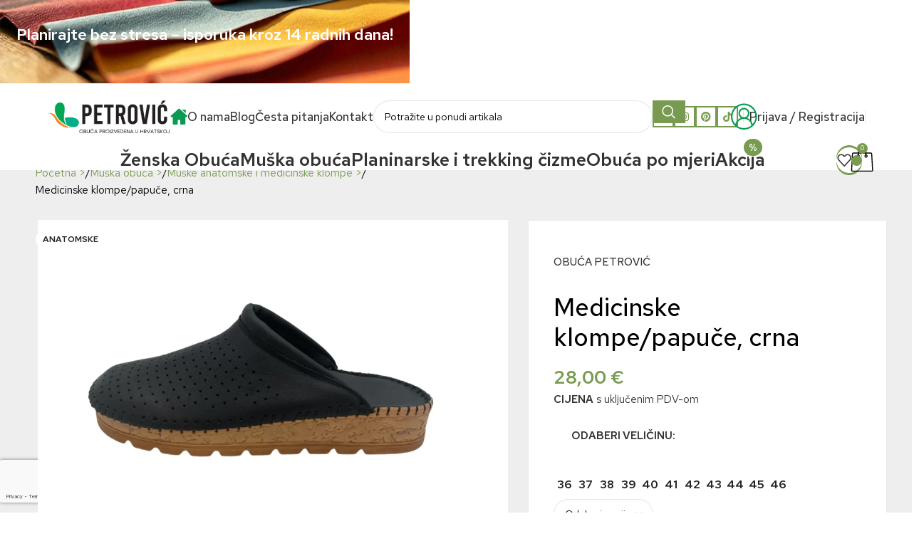

--- FILE ---
content_type: text/html; charset=UTF-8
request_url: https://obuca-petrovic.hr/proizvod/medicinske-klompe-papuce-crna/
body_size: 44777
content:
<!DOCTYPE html>
<html lang="hr">
<head>
	<meta charset="UTF-8">
	<link rel="profile" href="https://gmpg.org/xfn/11">
	<link rel="pingback" href="https://obuca-petrovic.hr/xmlrpc.php">

	<title>Medicinske klompe/papuče, crna</title>

<!-- Google Tag Manager for WordPress by gtm4wp.com -->
<script data-cfasync="false" data-pagespeed-no-defer>
	var gtm4wp_datalayer_name = "dataLayer";
	var dataLayer = dataLayer || [];
	const gtm4wp_use_sku_instead = 0;
	const gtm4wp_currency = 'EUR';
	const gtm4wp_product_per_impression = 10;
	const gtm4wp_clear_ecommerce = false;
	const gtm4wp_datalayer_max_timeout = 2000;
</script>
<!-- End Google Tag Manager for WordPress by gtm4wp.com --><meta property="product:price:amount" content="28">
<meta property="product:price:currency" content="EUR">
<meta name="dc.title" content="Medicinske klompe/papuče, crna">
<meta name="dc.description" content="Medicinske klompe/papuče, crna">
<meta name="dc.relation" content="https://obuca-petrovic.hr/proizvod/medicinske-klompe-papuce-crna/">
<meta name="dc.source" content="https://obuca-petrovic.hr/">
<meta name="dc.language" content="hr">
<meta name="description" content="Medicinske klompe/papuče, crna">
<meta name="robots" content="index, follow, max-snippet:-1, max-image-preview:large, max-video-preview:-1">
<link rel="canonical" href="https://obuca-petrovic.hr/proizvod/medicinske-klompe-papuce-crna/">
<meta property="og:url" content="https://obuca-petrovic.hr/proizvod/medicinske-klompe-papuce-crna/">
<meta property="og:site_name" content="Obuća Petrović">
<meta property="og:locale" content="hr">
<meta property="og:type" content="product">
<meta property="article:author" content="https://www.facebook.com/obucapetrovic">
<meta property="article:publisher" content="https://www.facebook.com/obucapetrovic">
<meta property="og:title" content="Medicinske klompe/papuče, crna">
<meta property="og:description" content="Medicinske klompe/papuče, crna">
<meta property="og:image" content="https://obuca-petrovic.hr/wp-content/uploads/2022/05/anatomske-natikace-tabanica-crna-1.webp">
<meta property="og:image:secure_url" content="https://obuca-petrovic.hr/wp-content/uploads/2022/05/anatomske-natikace-tabanica-crna-1.webp">
<meta property="og:image:width" content="2000">
<meta property="og:image:height" content="1400">
<meta property="og:image:alt" content="anatomske natikace tabanica crna 1">
<meta property="fb:admins" content="100000686899395,557703834742353">
<meta property="fb:app_id" content="ifvhana@gmail.com">
<meta name="twitter:card" content="summary">
<meta name="twitter:site" content="@https://x.com/ObucaPetrovic">
<meta name="twitter:creator" content="@https://x.com/ObucaPetrovic">
<meta name="twitter:title" content="Medicinske klompe/papuče, crna">
<meta name="twitter:description" content="Medicinske klompe/papuče, crna">
<meta name="twitter:image" content="https://obuca-petrovic.hr/wp-content/uploads/2022/05/anatomske-natikace-tabanica-crna-1.webp">
<link rel='dns-prefetch' href='//use.fontawesome.com' />
<link rel='dns-prefetch' href='//fonts.googleapis.com' />
<link rel="alternate" type="application/rss+xml" title="Obuća Petrović &raquo; Kanal" href="https://obuca-petrovic.hr/feed/" />
<link rel="alternate" type="application/rss+xml" title="Obuća Petrović &raquo; Kanal komentara" href="https://obuca-petrovic.hr/comments/feed/" />
<script type="application/ld+json">{"@context":"https:\/\/schema.org","name":"Breadcrumb","@type":"BreadcrumbList","itemListElement":[{"@type":"ListItem","position":1,"item":{"@type":"WebPage","id":"https:\/\/obuca-petrovic.hr\/trgovina\/#webpage","url":"https:\/\/obuca-petrovic.hr\/trgovina\/","name":"Trgovina"}},{"@type":"ListItem","position":2,"item":{"@type":"WebPage","id":"https:\/\/obuca-petrovic.hr\/proizvod\/medicinske-klompe-papuce-crna\/#webpage","url":"https:\/\/obuca-petrovic.hr\/proizvod\/medicinske-klompe-papuce-crna\/","name":"Medicinske klompe\/papu\u010de, crna"}}]}</script>
<link rel="alternate" title="oEmbed (JSON)" type="application/json+oembed" href="https://obuca-petrovic.hr/wp-json/oembed/1.0/embed?url=https%3A%2F%2Fobuca-petrovic.hr%2Fproizvod%2Fmedicinske-klompe-papuce-crna%2F" />
<link rel="alternate" title="oEmbed (XML)" type="text/xml+oembed" href="https://obuca-petrovic.hr/wp-json/oembed/1.0/embed?url=https%3A%2F%2Fobuca-petrovic.hr%2Fproizvod%2Fmedicinske-klompe-papuce-crna%2F&#038;format=xml" />
<style id='wp-img-auto-sizes-contain-inline-css' type='text/css'>
img:is([sizes=auto i],[sizes^="auto," i]){contain-intrinsic-size:3000px 1500px}
/*# sourceURL=wp-img-auto-sizes-contain-inline-css */
</style>

<link rel='stylesheet' id='woodmart-style-css' href='https://obuca-petrovic.hr/wp-content/themes/woodmart/css/parts/base.min.css?ver=8.1.2' type='text/css' media='all' />
<link rel='stylesheet' id='wd-widget-price-filter-css' href='https://obuca-petrovic.hr/wp-content/themes/woodmart/css/parts/woo-widget-price-filter.min.css?ver=8.1.2' type='text/css' media='all' />
<style id='font-awesome-svg-styles-default-inline-css' type='text/css'>
.svg-inline--fa {
  display: inline-block;
  height: 1em;
  overflow: visible;
  vertical-align: -.125em;
}
/*# sourceURL=font-awesome-svg-styles-default-inline-css */
</style>
<link rel='stylesheet' id='font-awesome-svg-styles-css' href='https://obuca-petrovic.hr/wp-content/uploads/font-awesome/v6.5.1/css/svg-with-js.css' type='text/css' media='all' />
<style id='font-awesome-svg-styles-inline-css' type='text/css'>
   .wp-block-font-awesome-icon svg::before,
   .wp-rich-text-font-awesome-icon svg::before {content: unset;}
/*# sourceURL=font-awesome-svg-styles-inline-css */
</style>
<style id='woocommerce-inline-inline-css' type='text/css'>
.woocommerce form .form-row .required { visibility: visible; }
/*# sourceURL=woocommerce-inline-inline-css */
</style>
<link rel='stylesheet' id='wordpress-gdpr-css' href='https://obuca-petrovic.hr/wp-content/plugins/wordpress-gdpr/public/css/wordpress-gdpr-public.css?ver=1.9.32' type='text/css' media='all' />
<link rel='stylesheet' id='cmplz-general-css' href='https://obuca-petrovic.hr/wp-content/plugins/complianz-gdpr-premium/assets/css/cookieblocker.min.css?ver=1713342035' type='text/css' media='all' />
<link rel='stylesheet' id='font-awesome-official-css' href='https://use.fontawesome.com/releases/v6.5.1/css/all.css' type='text/css' media='all' integrity="sha384-t1nt8BQoYMLFN5p42tRAtuAAFQaCQODekUVeKKZrEnEyp4H2R0RHFz0KWpmj7i8g" crossorigin="anonymous" />
<link rel='stylesheet' id='js_composer_front-css' href='https://obuca-petrovic.hr/wp-content/plugins/js_composer/assets/css/js_composer.min.css?ver=8.6' type='text/css' media='all' />
<link rel='stylesheet' id='wd-helpers-wpb-elem-css' href='https://obuca-petrovic.hr/wp-content/themes/woodmart/css/parts/helpers-wpb-elem.min.css?ver=8.1.2' type='text/css' media='all' />
<link rel='stylesheet' id='wd-lazy-loading-css' href='https://obuca-petrovic.hr/wp-content/themes/woodmart/css/parts/opt-lazy-load.min.css?ver=8.1.2' type='text/css' media='all' />
<link rel='stylesheet' id='wd-wpbakery-base-css' href='https://obuca-petrovic.hr/wp-content/themes/woodmart/css/parts/int-wpb-base.min.css?ver=8.1.2' type='text/css' media='all' />
<link rel='stylesheet' id='wd-wpbakery-base-deprecated-css' href='https://obuca-petrovic.hr/wp-content/themes/woodmart/css/parts/int-wpb-base-deprecated.min.css?ver=8.1.2' type='text/css' media='all' />
<link rel='stylesheet' id='wd-woocommerce-base-css' href='https://obuca-petrovic.hr/wp-content/themes/woodmart/css/parts/woocommerce-base.min.css?ver=8.1.2' type='text/css' media='all' />
<link rel='stylesheet' id='wd-mod-star-rating-css' href='https://obuca-petrovic.hr/wp-content/themes/woodmart/css/parts/mod-star-rating.min.css?ver=8.1.2' type='text/css' media='all' />
<link rel='stylesheet' id='wd-woocommerce-block-notices-css' href='https://obuca-petrovic.hr/wp-content/themes/woodmart/css/parts/woo-mod-block-notices.min.css?ver=8.1.2' type='text/css' media='all' />
<link rel='stylesheet' id='wd-woo-mod-quantity-css' href='https://obuca-petrovic.hr/wp-content/themes/woodmart/css/parts/woo-mod-quantity.min.css?ver=8.1.2' type='text/css' media='all' />
<link rel='stylesheet' id='wd-woo-single-prod-el-base-css' href='https://obuca-petrovic.hr/wp-content/themes/woodmart/css/parts/woo-single-prod-el-base.min.css?ver=8.1.2' type='text/css' media='all' />
<link rel='stylesheet' id='wd-woo-mod-stock-status-css' href='https://obuca-petrovic.hr/wp-content/themes/woodmart/css/parts/woo-mod-stock-status.min.css?ver=8.1.2' type='text/css' media='all' />
<link rel='stylesheet' id='wd-woo-opt-hide-larger-price-css' href='https://obuca-petrovic.hr/wp-content/themes/woodmart/css/parts/woo-opt-hide-larger-price.min.css?ver=8.1.2' type='text/css' media='all' />
<link rel='stylesheet' id='wd-woo-mod-shop-attributes-css' href='https://obuca-petrovic.hr/wp-content/themes/woodmart/css/parts/woo-mod-shop-attributes.min.css?ver=8.1.2' type='text/css' media='all' />
<link rel='stylesheet' id='child-style-css' href='https://obuca-petrovic.hr/wp-content/themes/woodmart-child/style.css?ver=8.1.2' type='text/css' media='all' />
<link rel='stylesheet' id='wd-header-base-css' href='https://obuca-petrovic.hr/wp-content/themes/woodmart/css/parts/header-base.min.css?ver=8.1.2' type='text/css' media='all' />
<link rel='stylesheet' id='wd-mod-tools-css' href='https://obuca-petrovic.hr/wp-content/themes/woodmart/css/parts/mod-tools.min.css?ver=8.1.2' type='text/css' media='all' />
<link rel='stylesheet' id='wd-header-search-css' href='https://obuca-petrovic.hr/wp-content/themes/woodmart/css/parts/header-el-search.min.css?ver=8.1.2' type='text/css' media='all' />
<link rel='stylesheet' id='wd-header-search-form-css' href='https://obuca-petrovic.hr/wp-content/themes/woodmart/css/parts/header-el-search-form.min.css?ver=8.1.2' type='text/css' media='all' />
<link rel='stylesheet' id='wd-wd-search-results-css' href='https://obuca-petrovic.hr/wp-content/themes/woodmart/css/parts/wd-search-results.min.css?ver=8.1.2' type='text/css' media='all' />
<link rel='stylesheet' id='wd-wd-search-form-css' href='https://obuca-petrovic.hr/wp-content/themes/woodmart/css/parts/wd-search-form.min.css?ver=8.1.2' type='text/css' media='all' />
<link rel='stylesheet' id='wd-header-elements-base-css' href='https://obuca-petrovic.hr/wp-content/themes/woodmart/css/parts/header-el-base.min.css?ver=8.1.2' type='text/css' media='all' />
<link rel='stylesheet' id='wd-social-icons-css' href='https://obuca-petrovic.hr/wp-content/themes/woodmart/css/parts/el-social-icons.min.css?ver=8.1.2' type='text/css' media='all' />
<link rel='stylesheet' id='wd-social-icons-styles-css' href='https://obuca-petrovic.hr/wp-content/themes/woodmart/css/parts/el-social-styles.min.css?ver=8.1.2' type='text/css' media='all' />
<link rel='stylesheet' id='wd-header-my-account-css' href='https://obuca-petrovic.hr/wp-content/themes/woodmart/css/parts/header-el-my-account.min.css?ver=8.1.2' type='text/css' media='all' />
<link rel='stylesheet' id='wd-section-title-css' href='https://obuca-petrovic.hr/wp-content/themes/woodmart/css/parts/el-section-title.min.css?ver=8.1.2' type='text/css' media='all' />
<link rel='stylesheet' id='wd-mod-highlighted-text-css' href='https://obuca-petrovic.hr/wp-content/themes/woodmart/css/parts/mod-highlighted-text.min.css?ver=8.1.2' type='text/css' media='all' />
<link rel='stylesheet' id='wd-list-css' href='https://obuca-petrovic.hr/wp-content/themes/woodmart/css/parts/el-list.min.css?ver=8.1.2' type='text/css' media='all' />
<link rel='stylesheet' id='wd-el-list-css' href='https://obuca-petrovic.hr/wp-content/themes/woodmart/css/parts/el-list-wpb-elem.min.css?ver=8.1.2' type='text/css' media='all' />
<link rel='stylesheet' id='wd-button-css' href='https://obuca-petrovic.hr/wp-content/themes/woodmart/css/parts/el-button.min.css?ver=8.1.2' type='text/css' media='all' />
<link rel='stylesheet' id='wd-mod-nav-menu-label-css' href='https://obuca-petrovic.hr/wp-content/themes/woodmart/css/parts/mod-nav-menu-label.min.css?ver=8.1.2' type='text/css' media='all' />
<link rel='stylesheet' id='wd-mod-tools-design-8-css' href='https://obuca-petrovic.hr/wp-content/themes/woodmart/css/parts/mod-tools-design-8.min.css?ver=8.1.2' type='text/css' media='all' />
<link rel='stylesheet' id='wd-header-cart-css' href='https://obuca-petrovic.hr/wp-content/themes/woodmart/css/parts/header-el-cart.min.css?ver=8.1.2' type='text/css' media='all' />
<link rel='stylesheet' id='wd-widget-shopping-cart-css' href='https://obuca-petrovic.hr/wp-content/themes/woodmart/css/parts/woo-widget-shopping-cart.min.css?ver=8.1.2' type='text/css' media='all' />
<link rel='stylesheet' id='wd-widget-product-list-css' href='https://obuca-petrovic.hr/wp-content/themes/woodmart/css/parts/woo-widget-product-list.min.css?ver=8.1.2' type='text/css' media='all' />
<link rel='stylesheet' id='wd-header-mobile-nav-dropdown-css' href='https://obuca-petrovic.hr/wp-content/themes/woodmart/css/parts/header-el-mobile-nav-dropdown.min.css?ver=8.1.2' type='text/css' media='all' />
<link rel='stylesheet' id='wd-header-cart-side-css' href='https://obuca-petrovic.hr/wp-content/themes/woodmart/css/parts/header-el-cart-side.min.css?ver=8.1.2' type='text/css' media='all' />
<link rel='stylesheet' id='wd-woo-single-prod-builder-css' href='https://obuca-petrovic.hr/wp-content/themes/woodmart/css/parts/woo-single-prod-builder.min.css?ver=8.1.2' type='text/css' media='all' />
<link rel='stylesheet' id='wd-woo-single-prod-el-gallery-css' href='https://obuca-petrovic.hr/wp-content/themes/woodmart/css/parts/woo-single-prod-el-gallery.min.css?ver=8.1.2' type='text/css' media='all' />
<link rel='stylesheet' id='wd-swiper-css' href='https://obuca-petrovic.hr/wp-content/themes/woodmart/css/parts/lib-swiper.min.css?ver=8.1.2' type='text/css' media='all' />
<link rel='stylesheet' id='wd-woo-mod-product-labels-css' href='https://obuca-petrovic.hr/wp-content/themes/woodmart/css/parts/woo-mod-product-labels.min.css?ver=8.1.2' type='text/css' media='all' />
<link rel='stylesheet' id='wd-swiper-arrows-css' href='https://obuca-petrovic.hr/wp-content/themes/woodmart/css/parts/lib-swiper-arrows.min.css?ver=8.1.2' type='text/css' media='all' />
<link rel='stylesheet' id='wd-swiper-pagin-css' href='https://obuca-petrovic.hr/wp-content/themes/woodmart/css/parts/lib-swiper-pagin.min.css?ver=8.1.2' type='text/css' media='all' />
<link rel='stylesheet' id='wd-responsive-text-css' href='https://obuca-petrovic.hr/wp-content/themes/woodmart/css/parts/el-responsive-text.min.css?ver=8.1.2' type='text/css' media='all' />
<link rel='stylesheet' id='wd-woo-mod-variation-form-css' href='https://obuca-petrovic.hr/wp-content/themes/woodmart/css/parts/woo-mod-variation-form.min.css?ver=8.1.2' type='text/css' media='all' />
<link rel='stylesheet' id='wd-woo-mod-swatches-base-css' href='https://obuca-petrovic.hr/wp-content/themes/woodmart/css/parts/woo-mod-swatches-base.min.css?ver=8.1.2' type='text/css' media='all' />
<link rel='stylesheet' id='wd-woo-mod-variation-form-single-css' href='https://obuca-petrovic.hr/wp-content/themes/woodmart/css/parts/woo-mod-variation-form-single.min.css?ver=8.1.2' type='text/css' media='all' />
<link rel='stylesheet' id='wd-woo-mod-swatches-style-1-css' href='https://obuca-petrovic.hr/wp-content/themes/woodmart/css/parts/woo-mod-swatches-style-1.min.css?ver=8.1.2' type='text/css' media='all' />
<link rel='stylesheet' id='wd-woo-mod-swatches-dis-1-css' href='https://obuca-petrovic.hr/wp-content/themes/woodmart/css/parts/woo-mod-swatches-dis-style-1.min.css?ver=8.1.2' type='text/css' media='all' />
<link rel='stylesheet' id='wd-mfp-popup-css' href='https://obuca-petrovic.hr/wp-content/themes/woodmart/css/parts/lib-magnific-popup.min.css?ver=8.1.2' type='text/css' media='all' />
<link rel='stylesheet' id='wd-image-gallery-css' href='https://obuca-petrovic.hr/wp-content/themes/woodmart/css/parts/el-gallery.min.css?ver=8.1.2' type='text/css' media='all' />
<link rel='stylesheet' id='wd-size-guide-css' href='https://obuca-petrovic.hr/wp-content/themes/woodmart/css/parts/woo-opt-size-guide.min.css?ver=8.1.2' type='text/css' media='all' />
<link rel='stylesheet' id='wd-product-loop-css' href='https://obuca-petrovic.hr/wp-content/themes/woodmart/css/parts/woo-product-loop.min.css?ver=8.1.2' type='text/css' media='all' />
<link rel='stylesheet' id='wd-product-loop-quick-css' href='https://obuca-petrovic.hr/wp-content/themes/woodmart/css/parts/woo-product-loop-quick.min.css?ver=8.1.2' type='text/css' media='all' />
<link rel='stylesheet' id='wd-woo-mod-add-btn-replace-css' href='https://obuca-petrovic.hr/wp-content/themes/woodmart/css/parts/woo-mod-add-btn-replace.min.css?ver=8.1.2' type='text/css' media='all' />
<link rel='stylesheet' id='wd-woo-opt-stretch-cont-css' href='https://obuca-petrovic.hr/wp-content/themes/woodmart/css/parts/woo-opt-stretch-cont.min.css?ver=8.1.2' type='text/css' media='all' />
<link rel='stylesheet' id='wd-footer-base-css' href='https://obuca-petrovic.hr/wp-content/themes/woodmart/css/parts/footer-base.min.css?ver=8.1.2' type='text/css' media='all' />
<link rel='stylesheet' id='wd-info-box-css' href='https://obuca-petrovic.hr/wp-content/themes/woodmart/css/parts/el-info-box.min.css?ver=8.1.2' type='text/css' media='all' />
<link rel='stylesheet' id='wd-section-title-style-simple-and-brd-css' href='https://obuca-petrovic.hr/wp-content/themes/woodmart/css/parts/el-section-title-style-simple-and-brd.min.css?ver=8.1.2' type='text/css' media='all' />
<link rel='stylesheet' id='wd-el-subtitle-style-css' href='https://obuca-petrovic.hr/wp-content/themes/woodmart/css/parts/el-subtitle-style.min.css?ver=8.1.2' type='text/css' media='all' />
<link rel='stylesheet' id='wd-scroll-top-css' href='https://obuca-petrovic.hr/wp-content/themes/woodmart/css/parts/opt-scrolltotop.min.css?ver=8.1.2' type='text/css' media='all' />
<link rel='stylesheet' id='wd-header-banner-css' href='https://obuca-petrovic.hr/wp-content/themes/woodmart/css/parts/opt-header-banner.min.css?ver=8.1.2' type='text/css' media='all' />
<link rel='stylesheet' id='wd-bottom-toolbar-css' href='https://obuca-petrovic.hr/wp-content/themes/woodmart/css/parts/opt-bottom-toolbar.min.css?ver=8.1.2' type='text/css' media='all' />
<link rel='stylesheet' id='xts-style-header_130436-css' href='https://obuca-petrovic.hr/wp-content/uploads/2026/01/xts-header_130436-1768902670.css?ver=8.1.2' type='text/css' media='all' />
<link rel='stylesheet' id='xts-style-theme_settings_default-css' href='https://obuca-petrovic.hr/wp-content/uploads/2026/01/xts-theme_settings_default-1768213091.css?ver=8.1.2' type='text/css' media='all' />
<link rel='stylesheet' id='xts-google-fonts-css' href='https://fonts.googleapis.com/css?family=Red+Hat+Text%3A400%2C600%2C500%7CAbhaya+Libre%3A400%2C600&#038;ver=8.1.2' type='text/css' media='all' />
<link rel='stylesheet' id='font-awesome-official-v4shim-css' href='https://use.fontawesome.com/releases/v6.5.1/css/v4-shims.css' type='text/css' media='all' integrity="sha384-5Jfdy0XO8+vjCRofsSnGmxGSYjLfsjjTOABKxVr8BkfvlaAm14bIJc7Jcjfq/xQI" crossorigin="anonymous" />
<script type="text/javascript" src="https://obuca-petrovic.hr/wp-includes/js/jquery/jquery.min.js?ver=3.7.1" id="jquery-core-js"></script>
<script type="text/javascript" src="https://obuca-petrovic.hr/wp-includes/js/jquery/jquery-migrate.min.js?ver=3.4.1" id="jquery-migrate-js"></script>
<script type="text/javascript" src="https://obuca-petrovic.hr/wp-content/plugins/woocommerce/assets/js/jquery-blockui/jquery.blockUI.min.js?ver=2.7.0-wc.10.4.3" id="wc-jquery-blockui-js" data-wp-strategy="defer"></script>
<script type="text/javascript" id="wc-add-to-cart-js-extra">
/* <![CDATA[ */
var wc_add_to_cart_params = {"ajax_url":"/wp-admin/admin-ajax.php","wc_ajax_url":"/?wc-ajax=%%endpoint%%","i18n_view_cart":"Vidi ko\u0161aricu","cart_url":"https://obuca-petrovic.hr/kosarica/","is_cart":"","cart_redirect_after_add":"no"};
//# sourceURL=wc-add-to-cart-js-extra
/* ]]> */
</script>
<script type="text/javascript" src="https://obuca-petrovic.hr/wp-content/plugins/woocommerce/assets/js/frontend/add-to-cart.min.js?ver=10.4.3" id="wc-add-to-cart-js" data-wp-strategy="defer"></script>
<script type="text/javascript" src="https://obuca-petrovic.hr/wp-content/plugins/woocommerce/assets/js/zoom/jquery.zoom.min.js?ver=1.7.21-wc.10.4.3" id="wc-zoom-js" defer="defer" data-wp-strategy="defer"></script>
<script type="text/javascript" id="wc-single-product-js-extra">
/* <![CDATA[ */
var wc_single_product_params = {"i18n_required_rating_text":"Molimo odaberite svoju ocjenu","i18n_rating_options":["1 od 5 zvjezdica","2 od 5 zvjezdica","3 od 5 zvjezdica","4 od 5 zvjezdica","5 od 5 zvjezdica"],"i18n_product_gallery_trigger_text":"Prikaz galerije slika preko cijelog zaslona","review_rating_required":"yes","flexslider":{"rtl":false,"animation":"slide","smoothHeight":true,"directionNav":false,"controlNav":"thumbnails","slideshow":false,"animationSpeed":500,"animationLoop":false,"allowOneSlide":false},"zoom_enabled":"","zoom_options":[],"photoswipe_enabled":"","photoswipe_options":{"shareEl":false,"closeOnScroll":false,"history":false,"hideAnimationDuration":0,"showAnimationDuration":0},"flexslider_enabled":""};
//# sourceURL=wc-single-product-js-extra
/* ]]> */
</script>
<script type="text/javascript" src="https://obuca-petrovic.hr/wp-content/plugins/woocommerce/assets/js/frontend/single-product.min.js?ver=10.4.3" id="wc-single-product-js" defer="defer" data-wp-strategy="defer"></script>
<script type="text/javascript" src="https://obuca-petrovic.hr/wp-content/plugins/woocommerce/assets/js/js-cookie/js.cookie.min.js?ver=2.1.4-wc.10.4.3" id="wc-js-cookie-js" defer="defer" data-wp-strategy="defer"></script>
<script type="text/javascript" id="woocommerce-js-extra">
/* <![CDATA[ */
var woocommerce_params = {"ajax_url":"/wp-admin/admin-ajax.php","wc_ajax_url":"/?wc-ajax=%%endpoint%%","i18n_password_show":"Prika\u017ei lozinku","i18n_password_hide":"Sakrij lozinku"};
//# sourceURL=woocommerce-js-extra
/* ]]> */
</script>
<script type="text/javascript" src="https://obuca-petrovic.hr/wp-content/plugins/woocommerce/assets/js/frontend/woocommerce.min.js?ver=10.4.3" id="woocommerce-js" defer="defer" data-wp-strategy="defer"></script>
<script type="text/javascript" src="https://obuca-petrovic.hr/wp-content/plugins/js_composer/assets/js/vendors/woocommerce-add-to-cart.js?ver=8.6" id="vc_woocommerce-add-to-cart-js-js"></script>
<script type="text/javascript" src="https://obuca-petrovic.hr/wp-content/themes/woodmart/js/libs/device.min.js?ver=8.1.2" id="wd-device-library-js"></script>
<script type="text/javascript" src="https://obuca-petrovic.hr/wp-content/themes/woodmart/js/scripts/global/scrollBar.min.js?ver=8.1.2" id="wd-scrollbar-js"></script>
<script></script><link rel="https://api.w.org/" href="https://obuca-petrovic.hr/wp-json/" /><link rel="alternate" title="JSON" type="application/json" href="https://obuca-petrovic.hr/wp-json/wp/v2/product/1592" /><link rel="EditURI" type="application/rsd+xml" title="RSD" href="https://obuca-petrovic.hr/xmlrpc.php?rsd" />
<meta name="generator" content="WordPress 6.9" />
<link rel='shortlink' href='https://obuca-petrovic.hr/?p=1592' />
<meta name="generator" content="Redux 4.5.10" /><meta name="google-site-verification" content="AS1jaGYb62qGTvl-zhNbi-i0mx9weLALLZpVBXngANs" />

 <!-- Meta Pixel Code -->
<script>
!function(f,b,e,v,n,t,s)
{if(f.fbq)return;n=f.fbq=function(){n.callMethod?
n.callMethod.apply(n,arguments):n.queue.push(arguments)};
if(!f._fbq)f._fbq=n;n.push=n;n.loaded=!0;n.version='2.0';
n.queue=[];t=b.createElement(e);t.async=!0;
t.src=v;s=b.getElementsByTagName(e)[0];
s.parentNode.insertBefore(t,s)}(window, document,'script',
'https://connect.facebook.net/en_US/fbevents.js');
fbq('init', '550872996352372');
fbq('track', 'PageView');
</script>
<noscript><img height="1" width="1" style="display:none"
src="https://www.facebook.com/tr?id=550872996352372&ev=PageView&noscript=1"
/></noscript>
<!-- End Meta Pixel Code -->			<style>.cmplz-hidden {
					display: none !important;
				}</style>
<!-- Google Tag Manager for WordPress by gtm4wp.com -->
<!-- GTM Container placement set to automatic -->
<script data-cfasync="false" data-pagespeed-no-defer>
	var dataLayer_content = {"pagePostType":"product","pagePostType2":"single-product","pagePostAuthor":"dalibor","productRatingCounts":[],"productAverageRating":0,"productReviewCount":0,"productType":"variable","productIsVariable":1};
	dataLayer.push( dataLayer_content );
</script>
<script data-cfasync="false" data-pagespeed-no-defer>
(function(w,d,s,l,i){w[l]=w[l]||[];w[l].push({'gtm.start':
new Date().getTime(),event:'gtm.js'});var f=d.getElementsByTagName(s)[0],
j=d.createElement(s),dl=l!='dataLayer'?'&l='+l:'';j.async=true;j.src=
'//www.googletagmanager.com/gtm.js?id='+i+dl;f.parentNode.insertBefore(j,f);
})(window,document,'script','dataLayer','GTM-59LJ5RD');
</script>
<!-- End Google Tag Manager for WordPress by gtm4wp.com --><meta name="p:domain_verify" content="bef8b50ed1c20cbcef6c82ddf62c72a4"/><meta name="pinterest-rich-pin" content="false" />					<meta name="viewport" content="width=device-width, initial-scale=1.0, maximum-scale=1.0, user-scalable=no">
										<noscript><style>.woocommerce-product-gallery{ opacity: 1 !important; }</style></noscript>
	<meta name="generator" content="Powered by WPBakery Page Builder - drag and drop page builder for WordPress."/>
<style>.breadcrumb {list-style:none;margin:0;padding-inline-start:0;}.breadcrumb li {margin:0;display:inline-block;position:relative;}.breadcrumb li::after{content:' - ';margin-left:5px;margin-right:5px;}.breadcrumb li:last-child::after{display:none}</style><link rel="icon" href="https://obuca-petrovic.hr/wp-content/uploads/2022/04/cropped-logo-OP-32x32.png" sizes="32x32" />
<link rel="icon" href="https://obuca-petrovic.hr/wp-content/uploads/2022/04/cropped-logo-OP-192x192.png" sizes="192x192" />
<link rel="apple-touch-icon" href="https://obuca-petrovic.hr/wp-content/uploads/2022/04/cropped-logo-OP-180x180.png" />
<meta name="msapplication-TileImage" content="https://obuca-petrovic.hr/wp-content/uploads/2022/04/cropped-logo-OP-270x270.png" />
		<style type="text/css" id="wp-custom-css">
			.wd-title-style-simple.wd-title-color-black .liner-continer:after{
	background-color:#789b51 !important;
}

:is(.wd-custom-icon,picture.wd-custom-icon img) {
    min-width: 100%;
    max-width: 38px;
	width: 30px;}
.wd-header-search .wd-tools-icon:before {
	font-size: 18px;}

.icons-design-bordered .wd-social-icon {
    border: 1px solid #CCC;


}

.woocommerce-breadcrumb a:after {
	content: ">";}

.wd-swatch.swatch-on-single.woodmart-swatch.text-only.swatch-size-default.swatch-enabled {
    border: 1px solid;
    padding: 10px;
    width: 53px;
    border-color: lightgrey;
}

.wd-swatch.swatch-on-single.woodmart-swatch.swatch-with-bg.wd-tooltip.swatch-size-default.wd-tooltip-inited.swatch-enabled {
    border: 1px solid;
    border-color: lightgrey;
}

/*swatches brojevi*/
.swatch-on-single {
    min-width: 40px;
   padding-top:11px;
	padding-bottom:11px;
    font-size: 15px;
    border-radius: 0px;
	border:1px solid lightgray;
	
}

table.variations .label>*{display:none;}

/*kolicina*/
div.quantity {
   
    border: 2px solid lightgrey;
}

div.quantity input[type=button] {
	border: 0px;}

div.quantity input[type=number]{border:0px;
width: 55px;
height: 50px;}
.swatch-on-single:not(:last-child) {
    margin-right: 10px;
}

/*aktivni atribut proizvod*/
.active-swatch.swatch-enabled {
    background:rgb(120,155,81);
    color: white;
}

/*Borderi slike single product page*/
.slick-slide img {
    display: block;
    border: 2px solid lightgray;
}

.product-image-wrap {
    border: 1px solid #e9e9e9;
}
/*kraj*/

.wd-tools-element .wd-tools-text{font-family:red hat text;
font-size:18px;}

.whb-top-bar .wd-header-text {
    font-size: 17px;
	font-weight:500;
    
}

.whb-top-bar span.nav-link-text{
    font-size: 17px;
	font-weight:500;
    
}


.valuta:before {
   content: "";
    position: absolute;
    display: block;
    width: 32px;
    height: 32px;
    background: url(/wp-content/uploads/2022/05/valuta-01.svg) center no-repeat;
    background-size: 100% 100%;
    top: 10px;
    left: 15px;
	margin-right:25px;

}

.valuta .nav-link-text {margin-left:40px;
font-family:red hat text;
font-size:16px;
font-weight:500;}



/*proizvodi grid title*/

[class*=title-line-] .product-grid-item .wd-entities-title{font-size:20px;
font-weight:400;
margin-bottom:15px;}

/

.product-label.new {
    background-color: rgb(120,155,81);
}

.wd-header-cart.wd-design-2 .wd-cart-number, .wd-header-cart.wd-design-5 .wd-cart-number, .wd-tools-element .wd-tools-count {
   
	background-color: rgb(120,155,81);}
.wd-nav[class*=wd-style-underline] .nav-link-text:after{background-color:white;}

.whb-color-dark:not(.whb-with-bg) {
    padding-left: 2%;
    padding-right: 2%;
}

.wpb-js-composer .wd-button-wrapper.inline-element .size {
    margin-bottom: -25px;
   
}

/*size guide*/
.wd-sizeguide {
    max-width: 100%;
}

table {

    line-height: 1.9;
}

.wd-sizeguide-table td {
    text-align: left;
}
.container{padding-left:4%;
padding-right:4%;}

.wd-builder-off .woocommerce-result-count {
    display: block;
}

h5.widget-title {
    text-transform: inherit;
    font-size: 20px;
	padding-top:10%;
}

.product-grid-item{
    box-shadow: rgb(100 100 111 / 15%) 0px 7px 29px 0px;
padding-bottom: 25px;
	background-color:white;
}

@media (max-width: 1024px){
.wd-side-hidden {
	width: 340px;}}

.wd-swatch.swatch-on-single.woodmart-swatch.text-only.swatch-size-default.swatch-enabled {
   
	width: 40px;}

.wd-action-btn>a {
    display: inline-flex;
    align-items: center;
    justify-content: center;
    color: #0a9b51;
    cursor: pointer;
}

.wd-btn-arrow[class*="next"]:after{
  background-image: url(/wp-content/uploads/2022/05/arrow-next.svg);
  background-repeat: no-repeat;
	color:transparent;
  }

.wd-btn-arrow[class*="prev"]:after{
  background-image: url(/wp-content/uploads/2022/05/arrow-2.svg);
  background-repeat: no-repeat;
		color:transparent;
  }

.wd-action-btn.wd-style-icon-bg-text>a {
    
    background-color: rgb(120,155,81);
	color: #fff;}

/*free shipping*/

.list-icon, .wd-list picture, .wd-list>li>img{width:35px;}
.wd-header-wishlist.wd-tools-element.wd-style-text.wd-with-count.with-product-count.wd-tools-custom-icon.woodmart-wishlist-info-widget{padding: 5px;
    border-radius: 20px;
    border: 1px solid #eeee;
    color: black;
	margin-right:3px;
}
.wd-header-cart.wd-tools-element.wd-design-2.wd-tools-custom-icon.wd-event-hover.woodmart-shopping-cart.woodmart-cart-design-2{padding: 5px;
    border-radius: 20px;
    border: 1px solid #eeee;
    color: black;
	margin-left:3px;}
span.wd-tools-text{
    font-weight: 500!important;
    font-size: 17px!important;
    font-weight: 500;
}

.wd-nav.wd-gap-l {
    --nav-gap: 25px;
}

.menu-label-white {
    background-color: rgb(120,155,81);
    color: #fff;
}




.menu-label {
    position: absolute;
    bottom: 65%;
    z-index: 1;
    display: inline-block;
    margin-left: -20px;
    padding: 7px 7px;
    color: #FFF;
    vertical-align: middle;
    text-transform: uppercase;
    white-space: nowrap;
    font-weight: 600;
    font-size: 14px;
    font-family: var(--wd-text-font);
    line-height: 10px;
    border-radius: 20px;
}

.icons-design-simple .wd-social-icon {
    background-color: var(--wd-primary-color);
    color: #FFF!important;
}

.wd-dropdown-menu.wd-design-sized {
    padding: 0;
}

[type=submit], button {
	padding: 17px 46px;}

.widget_nav_menu ul li a{
  
    font-size: 19px;
}
.shop_table tr td:last-child, .shop_table tr th:last-child {
    text-align: left;
}

#shipping_method input.shipping_method {
    position: relative;
    top: 8px;
    float: left;
	margin-right:10px;
 
}

.wd-empty-wishlist:before{background-image: url(https://obuca-petrovic.hr/wp-content/uploads/2022/04/wiishlist-12-1.svg);
  background-repeat: no-repeat;
	color:transparent;
background-position:center}

.wd-empty-page {
    position: relative;
	margin-top: 1vw;}




.slider-type-product .owl-carousel:not(.owl-loaded), .slider-type-product .owl-stage-outer {
    padding-top: 19px;
    padding-bottom: 3px;
}
.owl-dots .owl-dot.active span {
    border-color: #789b51;
    background-color: #789b51;
}

/*mobile quanity*/
@media only screen and (max-width: 600px) {div.quantity input[type=number]{border:0px;
width: 25px;
	height: 45px;}}

	@media only screen and (max-width: 600px) {
	[type=submit], button {
    padding: 15px 15px;
}
	}
	.wd-title-style-simple.wd-title-color-black .liner-continer:after {
    background-color: #0a9b51;
}

ul#menu-obuca-petrovic-informacije-footer-hr a, .menu-uvjeti-koristenja-container a{
color:black;}

.title h1, h2 {
	color: #0a9b51;}



@media only screen and (max-width: 600px) {
  #menu-obuca-petrovic-informacije-footer-hr a{
    font-size:15px;
  }
	#menu-uvjeti-koristenja a{
    font-size:15px;
  }
	.wpb_wrapper p{
    font-size:15px !important;
  }
	#wd-62e7a0dc205d8 a{
		font-size:25px !important;
		color:#789b51;
	}
}

/*kategories tabs
 * 
 * .wd-nav[class*=wd-style-]>li.wd-active>a {
    background: #789b51;
    color: #fff;
    border-color: #789b51;
}

.wd-products-tabs.tabs-design-default .wd-nav-link{display: flex;
    font-size: 15px;
    line-height: 21px;
    background: #fff;
    font-weight: 800;
    text-transform: uppercase;
    height: 60px;
    align-items: center;
    justify-content: center;
    padding: 0 39.65px;
    border: 1px solid #EBEBEB;
	transition: all .3s;}

.wd-products-tabs.tabs-design-default .wd-nav-link{
position: relative;
    vertical-align: middle;
    width: auto;
    margin-left: -30px;}

.wd-nav[class*=wd-style-]>li.wd-active>a:after {
    content: "";
    position: absolute;
    display: block;
    width: 10px;
    height: 10px;
    background: #789b51;
    transform: rotate(45deg);
    -webkit-transform: rotate(45deg);
    -ms-transform: rotate(45deg);
    bottom: -5px;
    left: 50%;
    margin-left: -5px;
}
*/
	@media only screen and (max-width: 600px) {
		.wd-nav-tabs>li>a{font-size:13px;}}

/*contact form*/
.btn, .button, [type=button], [type=submit], button {
    padding: 15px 35px;
    font-size: 16px;
   background-color: #789b51;
    color: #ffffff;
}

.wd-swatch.wd-text {
    min-width: 1em;
    min-height: 1em;
    width: 30px;
    height: 30px;
}

[class*=wd-swatches] {

    --wd-swatch-h-sp: 4px!important;
	--wd-swatch-v-sp: 8px}

a.btn.btn-scheme-dark.btn-scheme-hover-light.btn-style-link.btn-style-rectangle.btn-size-extra-small.wd-open-popup.size.btn-icon-pos-left, a.btn.btn-color-primary.btn-style-link.btn-style-rectangle.btn-size-extra-small.wd-open-popup.size.btn-icon-pos-left {
    font-size: 12px;
}

.sidebar-container {
    margin-bottom: 40px;
    padding: 30px;
}


  .wordpress-gdpr-popup-container{
    background-color: rgba(247, 247, 247, 0.8);
    color: #000;
    display: block;
    border-radius: 15px;
    }

 .wordpress-gdpr-popup-agree{
   border-radius: 7px;
    }
.wordpress-gdpr-popup-decline{
    border-radius: 7px;
    }
.wordpress-gdpr-popup-preferences{
    border-radius: 7px;
    } 
.wordpress-gdpr-open-privacy-settings-modal{
    border-radius: 7px;
    }

.wordpress-gdpr-privacy-settings-popup{
    border-radius: 7px;
    }

.wordpress-gdpr-popup-save{
    border-radius: 7px;
    margin-left: 10px;
}
    
.grecaptcha-badge {
    right: auto !important;
    left: 0;
    width: 70px !important;

    -webkit-transition: width 0.5s ease-in-out !important;
    -moz-transition: width 0.5s ease-in-out !important;
    -o-transition: width 0.5s ease-in-out !important;
    transition: width 0.5s ease-in-out !important;

    &:hover {
        width: 256px !important;
    }
 }
		</style>
		<style>
		
		</style><style type="text/css" data-type="vc_shortcodes-custom-css">.vc_custom_1653474536299{padding-right: 6% !important;padding-left: 6% !important;}</style><noscript><style> .wpb_animate_when_almost_visible { opacity: 1; }</style></noscript></head>

<body class="wp-singular product-template-default single single-product postid-1592 wp-theme-woodmart wp-child-theme-woodmart-child theme-woodmart woocommerce woocommerce-page woocommerce-no-js single-post-large-image wrapper-custom  categories-accordion-on header-banner-display header-banner-enabled woodmart-ajax-shop-on sticky-toolbar-on hide-larger-price wpb-js-composer js-comp-ver-8.6 vc_responsive">
			<script type="text/javascript" id="wd-flicker-fix">// Flicker fix.</script>
<!-- GTM Container placement set to automatic -->
<!-- Google Tag Manager (noscript) -->
				<noscript><iframe src="https://www.googletagmanager.com/ns.html?id=GTM-59LJ5RD" height="0" width="0" style="display:none;visibility:hidden" aria-hidden="true"></iframe></noscript>
<!-- End Google Tag Manager (noscript) -->	
	
	<div class="wd-page-wrapper website-wrapper">
									<header class="whb-header whb-header_130436 whb-scroll-slide whb-sticky-clone whb-custom-header">
					<div class="whb-main-header">
	
<div class="whb-row whb-top-bar whb-not-sticky-row whb-without-bg whb-with-bdf whb-border-fullwidth whb-color-dark whb-hidden-mobile whb-flex-flex-middle">
	<div class="container">
		<div class="whb-flex-row whb-top-bar-inner">
			<div class="whb-column whb-col-left whb-column5 whb-visible-lg">
	<div class="site-logo whb-gs8bcnxektjsro21n657">
	<a href="https://obuca-petrovic.hr/" class="wd-logo wd-main-logo" rel="home" aria-label="Site logo">
		<img src="https://obuca-petrovic.hr/wp-content/uploads/2022/04/obuca-petrovic-logo-colored.jpg" alt="Obuća Petrović" style="max-width: 174px;" loading="lazy" />	</a>
	</div>

<div class="whb-space-element whb-5b6n0eu0wodwd4yh1asu " style="width:0px;"></div>

<div class="wd-header-nav wd-header-secondary-nav whb-62xwovdauqcw0a2enlif text-left" role="navigation" aria-label="Secondary navigation">
	<ul id="menu-top-bar-header" class="menu wd-nav wd-nav-secondary wd-style-separated wd-gap-l"><li id="menu-item-771" class="menu-item menu-item-type-post_type menu-item-object-page menu-item-home menu-item-771 item-level-0 menu-simple-dropdown wd-event-hover" ><a href="https://obuca-petrovic.hr/" class="woodmart-nav-link"><span class="nav-link-text"><img src="https://obuca-petrovic.hr/wp-content/uploads/2022/05/homepage-01.svg" alt="Girl in a jacket" width="24" height="24"></span></a></li>
<li id="menu-item-2527" class="menu-item menu-item-type-post_type menu-item-object-page menu-item-2527 item-level-0 menu-simple-dropdown wd-event-hover" ><a href="https://obuca-petrovic.hr/o-nama/" class="woodmart-nav-link"><span class="nav-link-text">O nama</span></a></li>
<li id="menu-item-315" class="menu-item menu-item-type-custom menu-item-object-custom menu-item-315 item-level-0 menu-simple-dropdown wd-event-hover" ><a href="https://obuca-petrovic.hr/blog" class="woodmart-nav-link"><span class="nav-link-text">Blog</span></a></li>
<li id="menu-item-1673" class="menu-item menu-item-type-post_type menu-item-object-page menu-item-1673 item-level-0 menu-simple-dropdown wd-event-hover" ><a href="https://obuca-petrovic.hr/cesta-pitanja/" class="woodmart-nav-link"><span class="nav-link-text">Česta pitanja</span></a></li>
<li id="menu-item-1674" class="menu-item menu-item-type-post_type menu-item-object-page menu-item-1674 item-level-0 menu-simple-dropdown wd-event-hover" ><a href="https://obuca-petrovic.hr/kontakt/" class="woodmart-nav-link"><span class="nav-link-text">Kontakt</span></a></li>
</ul></div>

<div class="whb-space-element whb-j5htm7fialkx72lmzq3t " style="width:0px;"></div>
</div>
<div class="whb-column whb-col-center whb-column6 whb-visible-lg">
	
<div class="whb-space-element whb-n4miwgaugyt8wpbivn6v " style="width:0px;"></div>

<div class="whb-space-element whb-bbv5w6rpdo3setc1xryb " style="width:0px;"></div>
			<div class="wd-search-form wd-header-search-form wd-display-form whb-9x1ytaxq7aphtb3npidp">
				
				
				<form role="search" method="get" class="searchform  wd-style-with-bg woodmart-ajax-search" action="https://obuca-petrovic.hr/"  data-thumbnail="1" data-price="1" data-post_type="product" data-count="20" data-sku="0" data-symbols_count="3">
					<input type="text" class="s" placeholder="Potražite u ponudi artikala" value="" name="s" aria-label="Search" title="Potražite u ponudi artikala" required/>
					<input type="hidden" name="post_type" value="product">
											<span class="wd-clear-search wd-hide"></span>
															<button type="submit" class="searchsubmit">
						<span>
							Search						</span>
											</button>
				</form>

				
				
									<div class="search-results-wrapper">
						<div class="wd-dropdown-results wd-scroll wd-dropdown">
							<div class="wd-scroll-content"></div>
						</div>
					</div>
				
				
							</div>
					<div id="" class=" wd-social-icons  wd-style-primary wd-size-small social-follow wd-shape-square  whb-g1faihzgkusr2c8syqga color-scheme-dark text-center">
				
				
									<a rel="noopener noreferrer nofollow" href="https://www.facebook.com/obucapetrovic/" target="_blank" class=" wd-social-icon social-facebook" aria-label="Facebook social link">
						<span class="wd-icon"></span>
											</a>
				
				
				
				
									<a rel="noopener noreferrer nofollow" href="https://www.instagram.com/obuca_petrovic" target="_blank" class=" wd-social-icon social-instagram" aria-label="Instagram social link">
						<span class="wd-icon"></span>
											</a>
				
				
				
									<a rel="noopener noreferrer nofollow" href="https://www.pinterest.com/obucapetrovic/" target="_blank" class=" wd-social-icon social-pinterest" aria-label="Pinterest social link">
						<span class="wd-icon"></span>
											</a>
				
				
				
				
				
				
				
				
				
				
				
				
				
				
				
									<a rel="noopener noreferrer nofollow" href="https://www.tiktok.com/@obucapetrovic" target="_blank" class=" wd-social-icon social-tiktok" aria-label="TikTok social link">
						<span class="wd-icon"></span>
											</a>
				
				
				
				
				
			</div>

		
<div class="whb-space-element whb-8e8vakjsq3reqtv8tpt2 " style="width:7px;"></div>
</div>
<div class="whb-column whb-col-right whb-column7 whb-visible-lg">
	<div class="wd-header-divider wd-full-height whb-va8sq32ggybm298ot7kd"></div>
			<link rel="stylesheet" id="wd-woo-mod-login-form-css" href="https://obuca-petrovic.hr/wp-content/themes/woodmart/css/parts/woo-mod-login-form.min.css?ver=8.1.2" type="text/css" media="all" /> 			<div class="wd-header-my-account wd-tools-element wd-event-hover wd-with-username wd-design-1 wd-account-style-icon login-side-opener wd-tools-custom-icon whb-vssfpylqqax9pvkfnxoz">
			<a href="https://obuca-petrovic.hr/moj-racun/" title="Moj račun">
			
				<span class="wd-tools-icon">
					<img src="https://obuca-petrovic.hr/wp-content/themes/woodmart/images/lazy.svg" class="wd-custom-icon wd-lazy-fade" alt="account 01 1" decoding="async" data-src="https://obuca-petrovic.hr/wp-content/uploads/2022/05/account-01-1.svg" srcset="" />				</span>
				<span class="wd-tools-text">
				Prijava / Registracija			</span>

					</a>

			</div>
<div class="wd-header-divider wd-full-height whb-0wcxr0r0m0lzbfo68bnz"></div>

<div class="whb-space-element whb-wlo84ievag34n234xzq2 " style="width:0px;"></div>
</div>
<div class="whb-column whb-col-mobile whb-column_mobile1 whb-hidden-lg">
	
<div class="wd-header-nav wd-header-secondary-nav whb-8m48bjwz9c5bvrhzo4ta text-center" role="navigation" aria-label="Secondary navigation">
			<span>
			Wrong menu selected		</span>
		</div>
</div>
		</div>
	</div>
</div>

<div class="whb-row whb-general-header whb-not-sticky-row whb-without-bg whb-without-border whb-color-dark whb-flex-equal-sides">
	<div class="container">
		<div class="whb-flex-row whb-general-header-inner">
			<div class="whb-column whb-col-left whb-column8 whb-visible-lg">
	
<div class="whb-space-element whb-n8n8t2grxdie1irdqtpd " style="width:4px;"></div>
</div>
<div class="whb-column whb-col-center whb-column9 whb-visible-lg">
	<div class="wd-header-nav wd-header-main-nav text-center wd-inline wd-design-1 whb-6kgdkbvf12frej4dofvj" role="navigation" aria-label="Main navigation">
	<ul id="menu-glavni-izbornik" class="menu wd-nav wd-nav-main wd-style-underline wd-gap-s"><li id="menu-item-1581" class="menu-item menu-item-type-taxonomy menu-item-object-product_cat menu-item-1581 item-level-0 menu-mega-dropdown wd-event-hover menu-item-has-children dropdown-with-height" style="--wd-dropdown-height: 250px;--wd-dropdown-width: 800px;"><a href="https://obuca-petrovic.hr/kategorija-proizvoda/zenska-obuca/" class="woodmart-nav-link"><span class="nav-link-text">Ženska Obuća</span></a>
<div class="wd-dropdown-menu wd-dropdown wd-design-sized color-scheme-dark">

<div class="container wd-entry-content">
<style data-type="vc_shortcodes-custom-css">.vc_custom_1745001178463{margin-right: 0px !important;margin-left: 0px !important;padding-top: 0px !important;padding-right: 0px !important;padding-bottom: 0px !important;padding-left: 0px !important;}.vc_custom_1654244808401{padding-top: 8% !important;padding-right: 10% !important;padding-bottom: 7% !important;padding-left: 10% !important;}.vc_custom_1754470308176{background-image: url(https://obuca-petrovic.hr/wp-content/uploads/2022/06/kozne-sandale-da-dva-remena-bijela-.jpg?id=8069) !important;background-position: center !important;background-repeat: no-repeat !important;background-size: cover !important;}.vc_custom_1758530617615{margin-top: 100px !important;}.vc_custom_1758530699989{padding-top: 2% !important;padding-bottom: 7% !important;}.wd-rs-68d10c318a8ec.wd-list{--wd-row-gap: 15px;}</style><div class="wpb-content-wrapper"><div class="vc_row wpb_row vc_row-fluid vc_custom_1745001178463 wd-rs-680299dca223c"><div class="wpb_column vc_column_container vc_col-sm-6 wd-rs-6299c5ba3bf25"><div class="vc_column-inner vc_custom_1654244808401"><div class="wpb_wrapper">
		<div id="wd-62971d18644f3" class="title-wrapper wd-wpb wd-set-mb reset-last-child  wd-rs-62971d18644f3 wd-title-color-default wd-title-style-default text-left  wd-underline-colored">
			
			<div class="liner-continer">
				<h4 class="woodmart-title-container title  wd-font-weight-600 wd-fontsize-l" >Obuća za žene</h4>
							</div>
			
			
			
		</div>
		
		<div  class="vc_wp_custommenu wpb_content_element"><div class="widget widget_nav_menu"><div class="menu-zenska-obuca-mega-menu-hr-container"><ul id="menu-zenska-obuca-mega-menu-hr" class="menu"><li id="menu-item-3128" class="menu-item menu-item-type-taxonomy menu-item-object-product_cat menu-item-3128"><a href="https://obuca-petrovic.hr/kategorija-proizvoda/zenska-obuca/anatomske-medicinske-klompe/">Ženske anatomske i medicinske klompe</a></li>
<li id="menu-item-1578" class="menu-item menu-item-type-taxonomy menu-item-object-product_cat menu-item-1578"><a href="https://obuca-petrovic.hr/kategorija-proizvoda/zenska-obuca/zenske-kozne-natikace/">Ženske kožne natikače</a></li>
<li id="menu-item-7015" class="menu-item menu-item-type-taxonomy menu-item-object-product_cat menu-item-7015"><a href="https://obuca-petrovic.hr/kategorija-proizvoda/zenska-obuca/kozne-natikace-dva-remena/">Kožne natikače sa dva remana</a></li>
<li id="menu-item-1579" class="menu-item menu-item-type-taxonomy menu-item-object-product_cat menu-item-1579"><a href="https://obuca-petrovic.hr/kategorija-proizvoda/zenska-obuca/zenske-japanke/">Ženske japanke</a></li>
<li id="menu-item-1580" class="menu-item menu-item-type-taxonomy menu-item-object-product_cat menu-item-1580"><a href="https://obuca-petrovic.hr/kategorija-proizvoda/zenska-obuca/kozne-sandale/">Kožne sandale</a></li>
</ul></div></div></div>
		<ul class=" wd-rs-68d10c318a8ec wd-list wd-wpb color-scheme-custom wd-fontsize-s wd-type-image wd-style-default text-left vc_custom_1758530617615" id="wd-68d10c318a8ec">
											<li>
					<span class="wd-icon list-icon"><img class=" wd-lazy-fade"  alt="delivery truck1" src="https://obuca-petrovic.hr/wp-content/themes/woodmart/images/lazy.svg" data-src="https://obuca-petrovic.hr/wp-content/uploads/2022/06/delivery-truck1.svg" title="delivery truck1" loading="lazy" width="34" height="34"></span>
					<span class="wd-list-content list-content">Besplatna dostava iznad 80,00 €</span>
									</li>
					</ul>
		</div></div></div><div class="wpb_column vc_column_container vc_col-sm-6 vc_col-has-fill wd-bg-center-center wd-rs-6893175d0a825"><div class="vc_column-inner vc_custom_1754470308176"><div class="wpb_wrapper"><div class="vc_empty_space"   style="height: 300px"><span class="vc_empty_space_inner"></span></div><div id="wd-68d10c67c8b84" class=" wd-rs-68d10c67c8b84 vc_custom_1758530699989 wd-button-wrapper text-center"><a href="/kategorija-proizvoda/zenska-obuca/" title="" class="btn btn-color-primary btn-style-default btn-shape-rectangle btn-size-default">Pogledaj sve</a></div></div></div></div></div></div>
</div>

</div>
</li>
<li id="menu-item-455" class="menu-item menu-item-type-taxonomy menu-item-object-product_cat current-product-ancestor current-menu-parent current-product-parent menu-item-455 item-level-0 menu-mega-dropdown wd-event-hover menu-item-has-children dropdown-with-height" style="--wd-dropdown-height: 350px;--wd-dropdown-width: 800px;"><a href="https://obuca-petrovic.hr/kategorija-proizvoda/muska-obuca/" class="woodmart-nav-link"><span class="nav-link-text">Muška obuća</span></a>
<div class="wd-dropdown-menu wd-dropdown wd-design-sized color-scheme-dark">

<div class="container wd-entry-content">
<style data-type="vc_shortcodes-custom-css">.vc_custom_1654071735154{margin-right: 0px !important;margin-left: 0px !important;padding-top: 0px !important;padding-right: 0px !important;padding-bottom: 0px !important;padding-left: 0px !important;}.vc_custom_1654071482133{padding-top: 7% !important;padding-right: 8% !important;padding-bottom: 7% !important;padding-left: 8% !important;}.vc_custom_1744999980964{background-image: url(https://obuca-petrovic.hr/wp-content/uploads/2025/04/smeda-brusena-Photoroom.jpg?id=7083) !important;background-position: center !important;background-repeat: no-repeat !important;background-size: cover !important;}.vc_custom_1758227705952{margin-top: 100px !important;}.vc_custom_1758227803094{padding-top: 2% !important;padding-bottom: 7% !important;}.wd-rs-68cc6c343c614.wd-list{--wd-row-gap: 15px;}</style><div class="wpb-content-wrapper"><div class="vc_row wpb_row vc_row-fluid vc_custom_1654071735154 wd-rs-629721ab70486"><div class="wpb_column vc_column_container vc_col-sm-6 wd-rs-629720ae4e3be"><div class="vc_column-inner vc_custom_1654071482133"><div class="wpb_wrapper">
		<div id="wd-68cc6bf753073" class="title-wrapper wd-wpb wd-set-mb reset-last-child  wd-rs-68cc6bf753073 wd-title-color-default wd-title-style-default text-left  wd-underline-colored">
			
			<div class="liner-continer">
				<h4 class="woodmart-title-container title  wd-font-weight-600 wd-fontsize-l" >Obuća za muškarce</h4>
							</div>
			
			
			
		</div>
		
		<div  class="vc_wp_custommenu wpb_content_element"><div class="widget widget_nav_menu"><div class="menu-mega-menu-muskarci-hr-container"><ul id="menu-mega-menu-muskarci-hr" class="menu"><li id="menu-item-3126" class="menu-item menu-item-type-taxonomy menu-item-object-product_cat current-product-ancestor current-menu-parent current-product-parent menu-item-3126"><a href="https://obuca-petrovic.hr/kategorija-proizvoda/muska-obuca/muske-anatomske-klompe/">Muške anatomske i medicinske klompe</a></li>
<li id="menu-item-1600" class="menu-item menu-item-type-taxonomy menu-item-object-product_cat menu-item-1600"><a href="https://obuca-petrovic.hr/kategorija-proizvoda/muska-obuca/muske-kozne-natikace/">Muške kožne natikače</a></li>
<li id="menu-item-8951" class="menu-item menu-item-type-taxonomy menu-item-object-product_cat menu-item-8951"><a href="https://obuca-petrovic.hr/kategorija-proizvoda/muska-obuca/kozne-radne-cipele/">Kožne cipele</a></li>
</ul></div></div></div>
		<ul class=" wd-rs-68cc6c343c614 wd-list wd-wpb color-scheme-custom wd-fontsize-s wd-type-image wd-style-default text-left vc_custom_1758227705952" id="wd-68cc6c343c614">
											<li>
					<span class="wd-icon list-icon"><img class=" wd-lazy-fade"  alt="delivery truck1" src="https://obuca-petrovic.hr/wp-content/themes/woodmart/images/lazy.svg" data-src="https://obuca-petrovic.hr/wp-content/uploads/2022/06/delivery-truck1.svg" title="delivery truck1" loading="lazy" width="34" height="34"></span>
					<span class="wd-list-content list-content">Besplatna dostava iznad 80,00 €</span>
									</li>
					</ul>
		</div></div></div><div class="wpb_column vc_column_container vc_col-sm-6 vc_col-has-fill wd-bg-center-center wd-rs-6802940e81e30"><div class="vc_column-inner vc_custom_1744999980964"><div class="wpb_wrapper"><div class="vc_empty_space"   style="height: 200px"><span class="vc_empty_space_inner"></span></div><div id="wd-68cc6d16f410f" class=" wd-rs-68cc6d16f410f vc_custom_1758227803094 wd-button-wrapper text-center"><a href="https://obuca-petrovic.hr/kategorija-proizvoda/muska-obuca/" title="" class="btn btn-color-primary btn-style-default btn-shape-rectangle btn-size-default">Pogledaj sve</a></div></div></div></div></div></div>
</div>

</div>
</li>
<li id="menu-item-8526" class="menu-item menu-item-type-taxonomy menu-item-object-product_cat menu-item-8526 item-level-0 menu-mega-dropdown wd-event-hover menu-item-has-children dropdown-with-height" style="--wd-dropdown-height: 450px;--wd-dropdown-width: 800px;"><a href="https://obuca-petrovic.hr/kategorija-proizvoda/planinarske-trekking-cizme/" class="woodmart-nav-link"><span class="nav-link-text">Planinarske i trekking čizme</span></a>
<div class="wd-dropdown-menu wd-dropdown wd-design-sized color-scheme-dark">

<div class="container wd-entry-content">
<style data-type="vc_shortcodes-custom-css">.vc_custom_1758275123452{background-position: center !important;background-repeat: no-repeat !important;background-size: cover !important;}.vc_custom_1758529661862{background-image: url(https://obuca-petrovic.hr/wp-content/uploads/2025/09/20250918_2000_Winter-Mountain-Boots_remix_01k5ezmamde0jsdtxqydgs2s7b.png?id=8473) !important;background-position: center !important;background-repeat: no-repeat !important;background-size: cover !important;}.wd-rs-68d1048c348ff.wd-list{--wd-row-gap: 15px;}</style><div class="wpb-content-wrapper"><div class="vc_row wpb_row vc_row-fluid vc_custom_1758275123452 vc_row-has-fill wd-bg-center-center wd-rs-68cd25f3ed625"><div class="wpb_column vc_column_container vc_col-sm-6"><div class="vc_column-inner"><div class="wpb_wrapper">
		<div id="wd-68d1081dd9dfd" class="title-wrapper wd-wpb wd-set-mb reset-last-child  wd-rs-68d1081dd9dfd wd-title-color-default wd-title-style-default text-left  wd-underline-colored">
			
			<div class="liner-continer">
				<h4 class="woodmart-title-container title  wd-font-weight-600 wd-fontsize-l" >Planinarske i trekling čizme</h4>
							</div>
			
			
			
		</div>
		
		<div  class="vc_wp_custommenu wpb_content_element"><div class="widget widget_nav_menu"><div class="menu-planinarske-i-trekking-cizme-container"><ul id="menu-planinarske-i-trekking-cizme" class="menu"><li id="menu-item-8512" class="menu-item menu-item-type-taxonomy menu-item-object-product_cat menu-item-8512"><a href="https://obuca-petrovic.hr/kategorija-proizvoda/planinarske-trekking-cizme/gojzerice/">Gojzerice</a></li>
<li id="menu-item-8513" class="menu-item menu-item-type-taxonomy menu-item-object-product_cat menu-item-8513"><a href="https://obuca-petrovic.hr/kategorija-proizvoda/planinarske-trekking-cizme/vodootporne-cizme/">Vodootporne čizme</a></li>
</ul></div></div></div>
		<ul class=" wd-rs-68d1048c348ff wd-list wd-wpb color-scheme-custom wd-fontsize-s wd-type-image wd-style-default text-left " id="wd-68d1048c348ff">
											<li>
					<span class="wd-icon list-icon"><img class=" wd-lazy-fade"  alt="delivery truck" src="https://obuca-petrovic.hr/wp-content/themes/woodmart/images/lazy.svg" data-src="https://obuca-petrovic.hr/wp-content/uploads/2022/04/delivery-truck.svg" title="delivery truck" loading="lazy" width="34" height="34"></span>
					<span class="wd-list-content list-content">Besplatna dostava iznad 80,00 €</span>
									</li>
					</ul>
		</div></div></div><div class="wpb_column vc_column_container vc_col-sm-6 vc_col-has-fill wd-bg-center-center wd-rs-68d1084a63c8a"><div class="vc_column-inner vc_custom_1758529661862"><div class="wpb_wrapper"><div class="vc_empty_space"   style="height: 300px"><span class="vc_empty_space_inner"></span></div><div id="wd-68d1088000aa5" class=" wd-rs-68d1088000aa5  wd-button-wrapper text-center"><a href="https://obuca-petrovic.hr/?cms_block=planinarske-trekking-cizme-mega-hr" title="Planinarske i trekking čizme – mega menu – hr" class="btn btn-color-primary btn-style-default btn-shape-rectangle btn-size-default">Pogledaj sve</a></div></div></div></div></div></div>
</div>

</div>
</li>
<li id="menu-item-2301" class="menu-item menu-item-type-post_type menu-item-object-page menu-item-2301 item-level-0 menu-simple-dropdown wd-event-hover" ><a href="https://obuca-petrovic.hr/obuca-po-mjeri/" class="woodmart-nav-link"><span class="nav-link-text">Obuća po mjeri</span></a></li>
<li id="menu-item-109" class="menu-item menu-item-type-custom menu-item-object-custom menu-item-109 item-level-0 menu-simple-dropdown wd-event-hover item-with-label item-label-white" ><a href="/akcija" class="woodmart-nav-link"><span class="nav-link-text">Akcija</span><span class="menu-label menu-label-white">%</span></a></li>
</ul></div>
</div>
<div class="whb-column whb-col-right whb-column10 whb-visible-lg">
	
<div class="wd-header-wishlist wd-tools-element wd-style-icon wd-with-count wd-design-8 whb-a22wdkiy3r40yw2paskq" title="Moja lista želja">
	<a href="https://obuca-petrovic.hr/lista-zelja/" title="Wishlist products">
					<span class="wd-tools-inner">
		
			<span class="wd-tools-icon">
				
									<span class="wd-tools-count">
						0					</span>
							</span>

			<span class="wd-tools-text">
				Lista želja			</span>

					</span>
			</a>
</div>

<div class="wd-header-cart wd-tools-element wd-design-5 wd-tools-custom-icon wd-event-hover wd-style-icon whb-nedhm962r512y1xz9j06">
	<a href="https://obuca-petrovic.hr/kosarica/" title="Košarica">
		
			<span class="wd-tools-icon">
									<img src="https://obuca-petrovic.hr/wp-content/themes/woodmart/images/lazy.svg" class="wd-custom-icon wd-lazy-fade" alt="bag 12" decoding="async" data-src="https://obuca-petrovic.hr/wp-content/uploads/2022/04/bag-12.svg" srcset="" />															<span class="wd-cart-number wd-tools-count">0 <span>artikala</span></span>
									</span>
			<span class="wd-tools-text">
				
										<span class="wd-cart-subtotal"><span class="woocommerce-Price-amount amount"><bdi>0,00&nbsp;<span class="woocommerce-Price-currencySymbol">&euro;</span></bdi></span></span>
					</span>

			</a>
			<div class="wd-dropdown wd-dropdown-cart">
			<div class="widget woocommerce widget_shopping_cart"><div class="widget_shopping_cart_content"></div></div>		</div>
	</div>
</div>
<div class="whb-column whb-mobile-left whb-column_mobile2 whb-hidden-lg">
	<div class="wd-tools-element wd-header-mobile-nav wd-style-text wd-design-1 whb-g1k0m1tib7raxrwkm1t3">
	<a href="#" rel="nofollow" aria-label="Open mobile menu">
		
		<span class="wd-tools-icon">
					</span>

		<span class="wd-tools-text">Menu</span>

			</a>
</div></div>
<div class="whb-column whb-mobile-center whb-column_mobile3 whb-hidden-lg">
	<div class="site-logo whb-lt7vdqgaccmapftzurvt">
	<a href="https://obuca-petrovic.hr/" class="wd-logo wd-main-logo" rel="home" aria-label="Site logo">
		<img src="https://obuca-petrovic.hr/wp-content/uploads/2022/04/logo-za-web.jpg" alt="Obuća Petrović" style="max-width: 190px;" loading="lazy" />	</a>
	</div>
</div>
<div class="whb-column whb-mobile-right whb-column_mobile4 whb-hidden-lg">
	
<div class="wd-header-cart wd-tools-element wd-design-5 wd-tools-custom-icon cart-widget-opener whb-trk5sfmvib0ch1s1qbtc">
	<a href="https://obuca-petrovic.hr/kosarica/" title="Košarica">
		
			<span class="wd-tools-icon">
									<img src="https://obuca-petrovic.hr/wp-content/themes/woodmart/images/lazy.svg" class="wd-custom-icon wd-lazy-fade" alt="bag 12" decoding="async" data-src="https://obuca-petrovic.hr/wp-content/uploads/2022/04/bag-12.svg" srcset="" />															<span class="wd-cart-number wd-tools-count">0 <span>artikala</span></span>
									</span>
			<span class="wd-tools-text">
				
										<span class="wd-cart-subtotal"><span class="woocommerce-Price-amount amount"><bdi>0,00&nbsp;<span class="woocommerce-Price-currencySymbol">&euro;</span></bdi></span></span>
					</span>

			</a>
	</div>
</div>
		</div>
	</div>
</div>
</div>
				</header>
			
								<div class="wd-page-content main-page-wrapper">
		
		
		<main class="wd-content-layout content-layout-wrapper container wd-builder-on wd-sidebar-hidden-md-sm wd-sidebar-hidden-sm" role="main">
				<div class="wd-content-area site-content">								<div id="product-1592" class="single-product-page entry-content product type-product post-1592 status-publish first instock product_cat-muska-obuca product_cat-muske-anatomske-klompe has-post-thumbnail shipping-taxable purchasable product-type-variable has-default-attributes">
				<style data-type="vc_shortcodes-custom-css">.vc_custom_1653650304395{margin-top: -40px !important;border-top-width: 1px !important;padding-right: 3% !important;padding-left: 3% !important;background-color: #eeeeee !important;border-top-color: #eaeaea !important;border-top-style: solid !important;}.vc_custom_1653650345063{margin-bottom: 0px !important;padding-right: 3% !important;padding-left: 3% !important;background-color: #eeeeee !important;}.vc_custom_1653635167508{padding-top: 3% !important;padding-right: 6% !important;padding-left: 6% !important;}.vc_custom_1650964008594{padding-top: 0px !important;padding-bottom: 0px !important;}.vc_custom_1653471658483{padding-top: 30px !important;}.vc_custom_1653564993920{padding-top: 0px !important;padding-right: 25px !important;}.vc_custom_1653650264698{border-top-width: 1px !important;border-right-width: 1px !important;border-bottom-width: 1px !important;border-left-width: 1px !important;padding-top: 9% !important;padding-right: 7% !important;padding-bottom: 7% !important;padding-left: 7% !important;background-color: #ffffff !important;border-left-color: #eaeaea !important;border-left-style: solid !important;border-right-color: #eaeaea !important;border-right-style: solid !important;border-top-color: #eaeaea !important;border-top-style: solid !important;border-bottom-color: #eaeaea !important;border-bottom-style: solid !important;}.vc_custom_1650960910561{margin-bottom: 20px !important;}.vc_custom_1712758510538{padding-left: 10% !important;}.vc_custom_1653471759434{margin-bottom: 20px !important;}.vc_custom_1704201185975{margin-bottom: 2px !important;}.vc_custom_1666600983761{margin-bottom: 2px !important;}.vc_custom_1737542851636{margin-top: 25px !important;margin-right: 25px !important;margin-bottom: 25px !important;margin-left: 25px !important;}.vc_custom_1654237750765{margin-top: 10px !important;margin-bottom: 25px !important;}.vc_custom_1738144703860{border-radius: 20px !important;border-color: #4CA533 !important;}.vc_custom_1738144643209{margin-bottom: -30px !important;margin-left: 40px !important;border-radius: 2px !important;}.vc_custom_1737542754306{margin-top: 20px !important;}.vc_custom_1653469354140{padding-right: 2% !important;padding-left: 2% !important;}.vc_custom_1653469039451{padding-top: 2% !important;padding-right: 2% !important;padding-bottom: 2% !important;padding-left: 2% !important;}.vc_custom_1737538939768{padding-right: 2% !important;padding-left: 2% !important;}.vc_custom_1758620041801{padding-top: 2% !important;padding-right: 2% !important;padding-bottom: 2% !important;padding-left: 2% !important;}.wd-rs-628df99a3a9f4 .woocommerce-breadcrumb{font-family: "Red Hat Text", Arial, Helvetica, sans-serif;font-size: 15px;font-weight: 400;}.wd-rs-66169ed76f5ad.wd-list{--wd-row-gap: 15px;}html .wd-rs-628df9fd88443.wd-single-title .product_title{font-family: "Red Hat Text", Arial, Helvetica, sans-serif;font-size: 35px;font-weight: 500;}.wd-rs-65940bbcb92ff .price, .wd-rs-65940bbcb92ff .price del, .wd-rs-65940bbcb92ff .amount{font-size: 26px;font-weight: 600;}.wd-rs-65940bbcb92ff{width: auto !important;max-width: auto !important;}.wd-rs-6299aa181953a{width: 100% !important;max-width: 100% !important;}.wd-rs-6799fb96caf5d .btn{font-size: 15px;line-height: 15px;}.wd-rs-6799fb7b3099b .btn{line-height: 15px;}.wd-rs-6790cc193245a.wd-social-icons .wd-label{font-family: "Red Hat Text", Arial, Helvetica, sans-serif;font-size: 20px;line-height: 122px;}@media (max-width: 1199px) { .wd-rs-628df99a3a9f4 .woocommerce-breadcrumb{font-size: 15px;}html .wd-rs-628df9fd88443.wd-single-title .product_title{font-size: 30px;}.wd-rs-65940bbcb92ff .price, .wd-rs-65940bbcb92ff .price del, .wd-rs-65940bbcb92ff .amount{font-size: 18px;}.wd-rs-6790cc193245a.wd-social-icons .wd-label{font-size: 20px;} }@media (max-width: 767px) { .wd-rs-628df99a3a9f4 .woocommerce-breadcrumb{font-size: 12px;}html .wd-rs-628df9fd88443.wd-single-title .product_title{font-size: 25px;}.wd-rs-65940bbcb92ff .price, .wd-rs-65940bbcb92ff .price del, .wd-rs-65940bbcb92ff .amount{font-size: 23px;}.wd-rs-6790cc193245a.wd-social-icons .wd-label{font-size: 15px;} }#wd-628f667bbd893 .woodmart-text-block{line-height:25px;font-size:15px;}#wd-6356500fd09d8 .woodmart-text-block{line-height:25px;font-size:15px;}#wd-6790cc6b228af .woodmart-text-block{line-height:25px;font-size:15px;}#wd-6799fb96caf5d a{background-color:#58932d;border-color:#58932d !important;}#wd-6799fb96caf5d a:hover{background-color:#58932d;border-color:#58932d !important;}#wd-6799fb7b3099b a{background-color:#58932d;border-color:#58932d !important;}#wd-6799fb7b3099b a:hover{background-color:#58932d;border-color:#58932d !important;}@media (max-width: 1199px) {html .wd-rs-6290b39f593fb{margin-top:-20px !important;margin-bottom:25px !important;}html .wd-rs-628f663c1c072 > .vc_column-inner{padding-right:15px !important;}#wd-628f667bbd893 .woodmart-text-block{line-height:25px;font-size:15px;}#wd-6356500fd09d8 .woodmart-text-block{line-height:24px;font-size:14px;}}@media (max-width: 767px) {html .wd-rs-6290b37930b97{margin-top:-40px !important;margin-bottom:-40px !important;padding-right:3% !important;padding-left:3% !important;}html .wd-rs-6290b39f593fb{margin-top:-20px !important;padding-right:3% !important;padding-left:3% !important;}html .wd-rs-628f663c1c072 > .vc_column-inner{padding-right:0px !important;padding-left:0px !important;}#wd-628f667bbd893 .woodmart-text-block{line-height:22px;font-size:12px;}#wd-6356500fd09d8 .woodmart-text-block{line-height:22px;font-size:12px;}html .wd-rs-6790cc6b228af{margin-bottom:-5px !important;}html .wd-rs-6299aa181953a{margin-top:2px !important;}html .wd-rs-6799fb96caf5d{margin-left:0px !important;}html .wd-rs-6799fb7b3099b{margin-left:0px !important;}#wd-62a18fd6eac44 .woodmart-title-container{line-height:35px;font-size:25px;}}</style><div class="wpb-content-wrapper"><div data-vc-full-width="true" data-vc-full-width-temp="true" data-vc-full-width-init="false" data-vc-stretch-content="true" class="vc_row wpb_row vc_row-fluid vc_custom_1653650304395 vc_row-has-fill vc_row-o-content-middle vc_row-flex wd-rs-6290b37930b97"><div class="wpb_column vc_column_container vc_col-sm-7 wd-rs-6267b620d5a5e"><div class="vc_column-inner vc_custom_1650964008594"><div class="wpb_wrapper">		<div class="wd-el-breadcrumbs wd-wpb wd-rs-628df99a3a9f4 vc_custom_1653471658483 text-left">
			<nav class="wd-breadcrumbs woocommerce-breadcrumb" aria-label="Breadcrumb">				<a href="https://obuca-petrovic.hr">
					Početna				</a>
			<span class="wd-delimiter"></span>				<a href="https://obuca-petrovic.hr/kategorija-proizvoda/muska-obuca/">
					Muška obuća				</a>
			<span class="wd-delimiter"></span>				<a href="https://obuca-petrovic.hr/kategorija-proizvoda/muska-obuca/muske-anatomske-klompe/" class="wd-last-link">
					Muške anatomske i medicinske klompe				</a>
			<span class="wd-delimiter"></span>				<span class="wd-last">
					Medicinske klompe/papuče, crna				</span>
			</nav>		</div>
		</div></div></div><div class="wpb_column vc_column_container vc_col-sm-5 wd-rs-6267b61a297c9"><div class="vc_column-inner"><div class="wpb_wrapper"></div></div></div></div><div class="vc_row-full-width vc_clearfix"></div><div data-vc-full-width="true" data-vc-full-width-temp="true" data-vc-full-width-init="false" data-vc-stretch-content="true" class="vc_row wpb_row vc_row-fluid vc_custom_1653650345063 vc_row-has-fill vc_row-o-content-top vc_row-flex wd-rs-6290b39f593fb"><div class="wpb_column vc_column_container vc_col-sm-6 vc_col-lg-7 vc_col-md-6 vc_col-xs-12 wd-rs-628f663c1c072"><div class="vc_column-inner vc_custom_1653564993920"><div class="wpb_wrapper">		<div class="wd-single-gallery wd-wpb wd-rs-6267aa05cefde vc_custom_1650960910561">
			<div class="woocommerce-product-gallery woocommerce-product-gallery--with-images woocommerce-product-gallery--columns-4 images wd-has-thumb thumbs-position-bottom images image-action-zoom">
	<div class="wd-carousel-container wd-gallery-images">
		<div class="wd-carousel-inner">

		<div class="product-labels labels-rounded-sm"><span class="attribute-label product-label label-term-anatomske label-attribute-pa_anatomske">Anatomske</span></div>
		<figure class="woocommerce-product-gallery__wrapper wd-carousel wd-grid" style="--wd-col-lg:1;--wd-col-md:1;--wd-col-sm:1;">
			<div class="wd-carousel-wrap">

				<div class="wd-carousel-item"><figure data-thumb="https://obuca-petrovic.hr/wp-content/uploads/2022/05/anatomske-natikace-tabanica-crna-1-219x153.webp" class="woocommerce-product-gallery__image"><a data-elementor-open-lightbox="no" href="https://obuca-petrovic.hr/wp-content/uploads/2022/05/anatomske-natikace-tabanica-crna-1.webp"><img loading="lazy" decoding="async" width="988" height="692" src="https://obuca-petrovic.hr/wp-content/themes/woodmart/images/lazy.svg" class="wp-post-image wd-lazy-fade wp-post-image" alt="anatomske natikace tabanica crna 1" title="anatomske natikace tabanica crna 1" data-caption="anatomske natikace tabanica crna 1" data-src="https://obuca-petrovic.hr/wp-content/uploads/2022/05/anatomske-natikace-tabanica-crna-1-988x692.webp" data-large_image="https://obuca-petrovic.hr/wp-content/uploads/2022/05/anatomske-natikace-tabanica-crna-1.webp" data-large_image_width="2000" data-large_image_height="1400" srcset="" sizes="auto, (max-width: 988px) 100vw, 988px" data-srcset="https://obuca-petrovic.hr/wp-content/uploads/2022/05/anatomske-natikace-tabanica-crna-1-988x692.webp 988w, https://obuca-petrovic.hr/wp-content/uploads/2022/05/anatomske-natikace-tabanica-crna-1-730x511.webp 730w, https://obuca-petrovic.hr/wp-content/uploads/2022/05/anatomske-natikace-tabanica-crna-1-219x153.webp 219w, https://obuca-petrovic.hr/wp-content/uploads/2022/05/anatomske-natikace-tabanica-crna-1-300x210.webp 300w, https://obuca-petrovic.hr/wp-content/uploads/2022/05/anatomske-natikace-tabanica-crna-1-1024x717.webp 1024w, https://obuca-petrovic.hr/wp-content/uploads/2022/05/anatomske-natikace-tabanica-crna-1-768x538.webp 768w, https://obuca-petrovic.hr/wp-content/uploads/2022/05/anatomske-natikace-tabanica-crna-1-1536x1075.webp 1536w, https://obuca-petrovic.hr/wp-content/uploads/2022/05/anatomske-natikace-tabanica-crna-1-1460x1022.webp 1460w, https://obuca-petrovic.hr/wp-content/uploads/2022/05/anatomske-natikace-tabanica-crna-1-220x154.webp 220w, https://obuca-petrovic.hr/wp-content/uploads/2022/05/anatomske-natikace-tabanica-crna-1.webp 2000w" /></a></figure></div>
						<div class="wd-carousel-item">
			<figure data-thumb="https://obuca-petrovic.hr/wp-content/uploads/2022/05/anatomske-natikace-tabanica-crna-2-219x153.webp" class="woocommerce-product-gallery__image">
				<a data-elementor-open-lightbox="no" href="https://obuca-petrovic.hr/wp-content/uploads/2022/05/anatomske-natikace-tabanica-crna-2.webp">
					<img loading="lazy" decoding="async" width="988" height="692" src="https://obuca-petrovic.hr/wp-content/themes/woodmart/images/lazy.svg" class=" wd-lazy-fade" alt="anatomske natikace tabanica crna 2" title="anatomske natikace tabanica crna 2" data-caption="anatomske natikace tabanica crna 2" data-src="https://obuca-petrovic.hr/wp-content/uploads/2022/05/anatomske-natikace-tabanica-crna-2-988x692.webp" data-large_image="https://obuca-petrovic.hr/wp-content/uploads/2022/05/anatomske-natikace-tabanica-crna-2.webp" data-large_image_width="2000" data-large_image_height="1400" srcset="" sizes="auto, (max-width: 988px) 100vw, 988px" data-srcset="https://obuca-petrovic.hr/wp-content/uploads/2022/05/anatomske-natikace-tabanica-crna-2-988x692.webp 988w, https://obuca-petrovic.hr/wp-content/uploads/2022/05/anatomske-natikace-tabanica-crna-2-730x511.webp 730w, https://obuca-petrovic.hr/wp-content/uploads/2022/05/anatomske-natikace-tabanica-crna-2-219x153.webp 219w, https://obuca-petrovic.hr/wp-content/uploads/2022/05/anatomske-natikace-tabanica-crna-2-300x210.webp 300w, https://obuca-petrovic.hr/wp-content/uploads/2022/05/anatomske-natikace-tabanica-crna-2-1024x717.webp 1024w, https://obuca-petrovic.hr/wp-content/uploads/2022/05/anatomske-natikace-tabanica-crna-2-768x538.webp 768w, https://obuca-petrovic.hr/wp-content/uploads/2022/05/anatomske-natikace-tabanica-crna-2-1536x1075.webp 1536w, https://obuca-petrovic.hr/wp-content/uploads/2022/05/anatomske-natikace-tabanica-crna-2-1460x1022.webp 1460w, https://obuca-petrovic.hr/wp-content/uploads/2022/05/anatomske-natikace-tabanica-crna-2-220x154.webp 220w, https://obuca-petrovic.hr/wp-content/uploads/2022/05/anatomske-natikace-tabanica-crna-2.webp 2000w" />				</a>
			</figure>
		</div>
				<div class="wd-carousel-item">
			<figure data-thumb="https://obuca-petrovic.hr/wp-content/uploads/2022/05/anatomske-natikace-tabanica-crna-3-219x153.webp" class="woocommerce-product-gallery__image">
				<a data-elementor-open-lightbox="no" href="https://obuca-petrovic.hr/wp-content/uploads/2022/05/anatomske-natikace-tabanica-crna-3.webp">
					<img loading="lazy" decoding="async" width="988" height="692" src="https://obuca-petrovic.hr/wp-content/themes/woodmart/images/lazy.svg" class=" wd-lazy-fade" alt="anatomske natikace tabanica crna 3" title="anatomske natikace tabanica crna 3" data-caption="anatomske natikace tabanica crna 3" data-src="https://obuca-petrovic.hr/wp-content/uploads/2022/05/anatomske-natikace-tabanica-crna-3-988x692.webp" data-large_image="https://obuca-petrovic.hr/wp-content/uploads/2022/05/anatomske-natikace-tabanica-crna-3.webp" data-large_image_width="2000" data-large_image_height="1400" srcset="" sizes="auto, (max-width: 988px) 100vw, 988px" data-srcset="https://obuca-petrovic.hr/wp-content/uploads/2022/05/anatomske-natikace-tabanica-crna-3-988x692.webp 988w, https://obuca-petrovic.hr/wp-content/uploads/2022/05/anatomske-natikace-tabanica-crna-3-730x511.webp 730w, https://obuca-petrovic.hr/wp-content/uploads/2022/05/anatomske-natikace-tabanica-crna-3-219x153.webp 219w, https://obuca-petrovic.hr/wp-content/uploads/2022/05/anatomske-natikace-tabanica-crna-3-300x210.webp 300w, https://obuca-petrovic.hr/wp-content/uploads/2022/05/anatomske-natikace-tabanica-crna-3-1024x717.webp 1024w, https://obuca-petrovic.hr/wp-content/uploads/2022/05/anatomske-natikace-tabanica-crna-3-768x538.webp 768w, https://obuca-petrovic.hr/wp-content/uploads/2022/05/anatomske-natikace-tabanica-crna-3-1536x1075.webp 1536w, https://obuca-petrovic.hr/wp-content/uploads/2022/05/anatomske-natikace-tabanica-crna-3-1460x1022.webp 1460w, https://obuca-petrovic.hr/wp-content/uploads/2022/05/anatomske-natikace-tabanica-crna-3-220x154.webp 220w, https://obuca-petrovic.hr/wp-content/uploads/2022/05/anatomske-natikace-tabanica-crna-3.webp 2000w" />				</a>
			</figure>
		</div>
				<div class="wd-carousel-item">
			<figure data-thumb="https://obuca-petrovic.hr/wp-content/uploads/2022/05/anatomske-natikace-tabanica-crna-4-219x153.webp" class="woocommerce-product-gallery__image">
				<a data-elementor-open-lightbox="no" href="https://obuca-petrovic.hr/wp-content/uploads/2022/05/anatomske-natikace-tabanica-crna-4.webp">
					<img loading="lazy" decoding="async" width="988" height="692" src="https://obuca-petrovic.hr/wp-content/themes/woodmart/images/lazy.svg" class=" wd-lazy-fade" alt="anatomske natikace tabanica crna 4" title="anatomske natikace tabanica crna 4" data-caption="anatomske natikace tabanica crna 4" data-src="https://obuca-petrovic.hr/wp-content/uploads/2022/05/anatomske-natikace-tabanica-crna-4-988x692.webp" data-large_image="https://obuca-petrovic.hr/wp-content/uploads/2022/05/anatomske-natikace-tabanica-crna-4.webp" data-large_image_width="2000" data-large_image_height="1400" srcset="" sizes="auto, (max-width: 988px) 100vw, 988px" data-srcset="https://obuca-petrovic.hr/wp-content/uploads/2022/05/anatomske-natikace-tabanica-crna-4-988x692.webp 988w, https://obuca-petrovic.hr/wp-content/uploads/2022/05/anatomske-natikace-tabanica-crna-4-730x511.webp 730w, https://obuca-petrovic.hr/wp-content/uploads/2022/05/anatomske-natikace-tabanica-crna-4-219x153.webp 219w, https://obuca-petrovic.hr/wp-content/uploads/2022/05/anatomske-natikace-tabanica-crna-4-300x210.webp 300w, https://obuca-petrovic.hr/wp-content/uploads/2022/05/anatomske-natikace-tabanica-crna-4-1024x717.webp 1024w, https://obuca-petrovic.hr/wp-content/uploads/2022/05/anatomske-natikace-tabanica-crna-4-768x538.webp 768w, https://obuca-petrovic.hr/wp-content/uploads/2022/05/anatomske-natikace-tabanica-crna-4-1536x1075.webp 1536w, https://obuca-petrovic.hr/wp-content/uploads/2022/05/anatomske-natikace-tabanica-crna-4-1460x1022.webp 1460w, https://obuca-petrovic.hr/wp-content/uploads/2022/05/anatomske-natikace-tabanica-crna-4-220x154.webp 220w, https://obuca-petrovic.hr/wp-content/uploads/2022/05/anatomske-natikace-tabanica-crna-4.webp 2000w" />				</a>
			</figure>
		</div>
				<div class="wd-carousel-item">
			<figure data-thumb="https://obuca-petrovic.hr/wp-content/uploads/2022/05/anatomske-natikace-tabanica-crna-5-219x153.webp" class="woocommerce-product-gallery__image">
				<a data-elementor-open-lightbox="no" href="https://obuca-petrovic.hr/wp-content/uploads/2022/05/anatomske-natikace-tabanica-crna-5.webp">
					<img loading="lazy" decoding="async" width="988" height="692" src="https://obuca-petrovic.hr/wp-content/themes/woodmart/images/lazy.svg" class=" wd-lazy-fade" alt="anatomske natikace tabanica crna 5" title="anatomske natikace tabanica crna 5" data-caption="anatomske natikace tabanica crna 5" data-src="https://obuca-petrovic.hr/wp-content/uploads/2022/05/anatomske-natikace-tabanica-crna-5-988x692.webp" data-large_image="https://obuca-petrovic.hr/wp-content/uploads/2022/05/anatomske-natikace-tabanica-crna-5.webp" data-large_image_width="2000" data-large_image_height="1400" srcset="" sizes="auto, (max-width: 988px) 100vw, 988px" data-srcset="https://obuca-petrovic.hr/wp-content/uploads/2022/05/anatomske-natikace-tabanica-crna-5-988x692.webp 988w, https://obuca-petrovic.hr/wp-content/uploads/2022/05/anatomske-natikace-tabanica-crna-5-730x511.webp 730w, https://obuca-petrovic.hr/wp-content/uploads/2022/05/anatomske-natikace-tabanica-crna-5-219x153.webp 219w, https://obuca-petrovic.hr/wp-content/uploads/2022/05/anatomske-natikace-tabanica-crna-5-300x210.webp 300w, https://obuca-petrovic.hr/wp-content/uploads/2022/05/anatomske-natikace-tabanica-crna-5-1024x717.webp 1024w, https://obuca-petrovic.hr/wp-content/uploads/2022/05/anatomske-natikace-tabanica-crna-5-768x538.webp 768w, https://obuca-petrovic.hr/wp-content/uploads/2022/05/anatomske-natikace-tabanica-crna-5-1536x1075.webp 1536w, https://obuca-petrovic.hr/wp-content/uploads/2022/05/anatomske-natikace-tabanica-crna-5-1460x1022.webp 1460w, https://obuca-petrovic.hr/wp-content/uploads/2022/05/anatomske-natikace-tabanica-crna-5-220x154.webp 220w, https://obuca-petrovic.hr/wp-content/uploads/2022/05/anatomske-natikace-tabanica-crna-5.webp 2000w" />				</a>
			</figure>
		</div>
				<div class="wd-carousel-item">
			<figure data-thumb="https://obuca-petrovic.hr/wp-content/uploads/2022/05/anatomske-natikace-tabanica-crna-1-219x153.webp" class="woocommerce-product-gallery__image">
				<a data-elementor-open-lightbox="no" href="https://obuca-petrovic.hr/wp-content/uploads/2022/05/anatomske-natikace-tabanica-crna-1.webp">
					<img loading="lazy" decoding="async" width="988" height="692" src="https://obuca-petrovic.hr/wp-content/themes/woodmart/images/lazy.svg" class=" wd-lazy-fade" alt="anatomske natikace tabanica crna 1" title="anatomske natikace tabanica crna 1" data-caption="anatomske natikace tabanica crna 1" data-src="https://obuca-petrovic.hr/wp-content/uploads/2022/05/anatomske-natikace-tabanica-crna-1-988x692.webp" data-large_image="https://obuca-petrovic.hr/wp-content/uploads/2022/05/anatomske-natikace-tabanica-crna-1.webp" data-large_image_width="2000" data-large_image_height="1400" srcset="" sizes="auto, (max-width: 988px) 100vw, 988px" data-srcset="https://obuca-petrovic.hr/wp-content/uploads/2022/05/anatomske-natikace-tabanica-crna-1-988x692.webp 988w, https://obuca-petrovic.hr/wp-content/uploads/2022/05/anatomske-natikace-tabanica-crna-1-730x511.webp 730w, https://obuca-petrovic.hr/wp-content/uploads/2022/05/anatomske-natikace-tabanica-crna-1-219x153.webp 219w, https://obuca-petrovic.hr/wp-content/uploads/2022/05/anatomske-natikace-tabanica-crna-1-300x210.webp 300w, https://obuca-petrovic.hr/wp-content/uploads/2022/05/anatomske-natikace-tabanica-crna-1-1024x717.webp 1024w, https://obuca-petrovic.hr/wp-content/uploads/2022/05/anatomske-natikace-tabanica-crna-1-768x538.webp 768w, https://obuca-petrovic.hr/wp-content/uploads/2022/05/anatomske-natikace-tabanica-crna-1-1536x1075.webp 1536w, https://obuca-petrovic.hr/wp-content/uploads/2022/05/anatomske-natikace-tabanica-crna-1-1460x1022.webp 1460w, https://obuca-petrovic.hr/wp-content/uploads/2022/05/anatomske-natikace-tabanica-crna-1-220x154.webp 220w, https://obuca-petrovic.hr/wp-content/uploads/2022/05/anatomske-natikace-tabanica-crna-1.webp 2000w" />				</a>
			</figure>
		</div>
					</div>
		</figure>

					<div class="wd-nav-arrows wd-pos-sep wd-hover-1 wd-custom-style wd-icon-1">
			<div class="wd-btn-arrow wd-prev wd-disabled">
				<div class="wd-arrow-inner"></div>
			</div>
			<div class="wd-btn-arrow wd-next">
				<div class="wd-arrow-inner"></div>
			</div>
		</div>
		
		
		</div>

							<div class="wd-nav-pagin-wrap text-center wd-style-shape wd-custom-style wd-dynamic">
			<ul class="wd-nav-pagin"></ul>
		</div>
					</div>

					<div class="wd-carousel-container wd-gallery-thumb">
			<div class="wd-carousel-inner">
				<div class="wd-carousel wd-grid" style="--wd-col-lg:4;--wd-col-md:4;--wd-col-sm:3;">
					<div class="wd-carousel-wrap">
																					<div class="wd-carousel-item ">
									<img loading="lazy" decoding="async" width="219" height="153" src="https://obuca-petrovic.hr/wp-content/themes/woodmart/images/lazy.svg" class="attachment-219x0 size-219x0 wd-lazy-fade" alt="anatomske natikace tabanica crna 1" srcset="" sizes="auto, (max-width: 219px) 100vw, 219px" data-src="https://obuca-petrovic.hr/wp-content/uploads/2022/05/anatomske-natikace-tabanica-crna-1-219x153.webp" data-srcset="https://obuca-petrovic.hr/wp-content/uploads/2022/05/anatomske-natikace-tabanica-crna-1-219x153.webp 219w, https://obuca-petrovic.hr/wp-content/uploads/2022/05/anatomske-natikace-tabanica-crna-1-730x511.webp 730w, https://obuca-petrovic.hr/wp-content/uploads/2022/05/anatomske-natikace-tabanica-crna-1-988x692.webp 988w, https://obuca-petrovic.hr/wp-content/uploads/2022/05/anatomske-natikace-tabanica-crna-1-300x210.webp 300w, https://obuca-petrovic.hr/wp-content/uploads/2022/05/anatomske-natikace-tabanica-crna-1-1024x717.webp 1024w, https://obuca-petrovic.hr/wp-content/uploads/2022/05/anatomske-natikace-tabanica-crna-1-768x538.webp 768w, https://obuca-petrovic.hr/wp-content/uploads/2022/05/anatomske-natikace-tabanica-crna-1-1536x1075.webp 1536w, https://obuca-petrovic.hr/wp-content/uploads/2022/05/anatomske-natikace-tabanica-crna-1-1460x1022.webp 1460w, https://obuca-petrovic.hr/wp-content/uploads/2022/05/anatomske-natikace-tabanica-crna-1-220x154.webp 220w, https://obuca-petrovic.hr/wp-content/uploads/2022/05/anatomske-natikace-tabanica-crna-1.webp 2000w" />								</div>
															<div class="wd-carousel-item ">
									<img loading="lazy" decoding="async" width="219" height="153" src="https://obuca-petrovic.hr/wp-content/themes/woodmart/images/lazy.svg" class="attachment-219x0 size-219x0 wd-lazy-fade" alt="anatomske natikace tabanica crna 2" srcset="" sizes="auto, (max-width: 219px) 100vw, 219px" data-src="https://obuca-petrovic.hr/wp-content/uploads/2022/05/anatomske-natikace-tabanica-crna-2-219x153.webp" data-srcset="https://obuca-petrovic.hr/wp-content/uploads/2022/05/anatomske-natikace-tabanica-crna-2-219x153.webp 219w, https://obuca-petrovic.hr/wp-content/uploads/2022/05/anatomske-natikace-tabanica-crna-2-730x511.webp 730w, https://obuca-petrovic.hr/wp-content/uploads/2022/05/anatomske-natikace-tabanica-crna-2-988x692.webp 988w, https://obuca-petrovic.hr/wp-content/uploads/2022/05/anatomske-natikace-tabanica-crna-2-300x210.webp 300w, https://obuca-petrovic.hr/wp-content/uploads/2022/05/anatomske-natikace-tabanica-crna-2-1024x717.webp 1024w, https://obuca-petrovic.hr/wp-content/uploads/2022/05/anatomske-natikace-tabanica-crna-2-768x538.webp 768w, https://obuca-petrovic.hr/wp-content/uploads/2022/05/anatomske-natikace-tabanica-crna-2-1536x1075.webp 1536w, https://obuca-petrovic.hr/wp-content/uploads/2022/05/anatomske-natikace-tabanica-crna-2-1460x1022.webp 1460w, https://obuca-petrovic.hr/wp-content/uploads/2022/05/anatomske-natikace-tabanica-crna-2-220x154.webp 220w, https://obuca-petrovic.hr/wp-content/uploads/2022/05/anatomske-natikace-tabanica-crna-2.webp 2000w" />								</div>
															<div class="wd-carousel-item ">
									<img loading="lazy" decoding="async" width="219" height="153" src="https://obuca-petrovic.hr/wp-content/themes/woodmart/images/lazy.svg" class="attachment-219x0 size-219x0 wd-lazy-fade" alt="anatomske natikace tabanica crna 3" srcset="" sizes="auto, (max-width: 219px) 100vw, 219px" data-src="https://obuca-petrovic.hr/wp-content/uploads/2022/05/anatomske-natikace-tabanica-crna-3-219x153.webp" data-srcset="https://obuca-petrovic.hr/wp-content/uploads/2022/05/anatomske-natikace-tabanica-crna-3-219x153.webp 219w, https://obuca-petrovic.hr/wp-content/uploads/2022/05/anatomske-natikace-tabanica-crna-3-730x511.webp 730w, https://obuca-petrovic.hr/wp-content/uploads/2022/05/anatomske-natikace-tabanica-crna-3-988x692.webp 988w, https://obuca-petrovic.hr/wp-content/uploads/2022/05/anatomske-natikace-tabanica-crna-3-300x210.webp 300w, https://obuca-petrovic.hr/wp-content/uploads/2022/05/anatomske-natikace-tabanica-crna-3-1024x717.webp 1024w, https://obuca-petrovic.hr/wp-content/uploads/2022/05/anatomske-natikace-tabanica-crna-3-768x538.webp 768w, https://obuca-petrovic.hr/wp-content/uploads/2022/05/anatomske-natikace-tabanica-crna-3-1536x1075.webp 1536w, https://obuca-petrovic.hr/wp-content/uploads/2022/05/anatomske-natikace-tabanica-crna-3-1460x1022.webp 1460w, https://obuca-petrovic.hr/wp-content/uploads/2022/05/anatomske-natikace-tabanica-crna-3-220x154.webp 220w, https://obuca-petrovic.hr/wp-content/uploads/2022/05/anatomske-natikace-tabanica-crna-3.webp 2000w" />								</div>
															<div class="wd-carousel-item ">
									<img loading="lazy" decoding="async" width="219" height="153" src="https://obuca-petrovic.hr/wp-content/themes/woodmart/images/lazy.svg" class="attachment-219x0 size-219x0 wd-lazy-fade" alt="anatomske natikace tabanica crna 4" srcset="" sizes="auto, (max-width: 219px) 100vw, 219px" data-src="https://obuca-petrovic.hr/wp-content/uploads/2022/05/anatomske-natikace-tabanica-crna-4-219x153.webp" data-srcset="https://obuca-petrovic.hr/wp-content/uploads/2022/05/anatomske-natikace-tabanica-crna-4-219x153.webp 219w, https://obuca-petrovic.hr/wp-content/uploads/2022/05/anatomske-natikace-tabanica-crna-4-730x511.webp 730w, https://obuca-petrovic.hr/wp-content/uploads/2022/05/anatomske-natikace-tabanica-crna-4-988x692.webp 988w, https://obuca-petrovic.hr/wp-content/uploads/2022/05/anatomske-natikace-tabanica-crna-4-300x210.webp 300w, https://obuca-petrovic.hr/wp-content/uploads/2022/05/anatomske-natikace-tabanica-crna-4-1024x717.webp 1024w, https://obuca-petrovic.hr/wp-content/uploads/2022/05/anatomske-natikace-tabanica-crna-4-768x538.webp 768w, https://obuca-petrovic.hr/wp-content/uploads/2022/05/anatomske-natikace-tabanica-crna-4-1536x1075.webp 1536w, https://obuca-petrovic.hr/wp-content/uploads/2022/05/anatomske-natikace-tabanica-crna-4-1460x1022.webp 1460w, https://obuca-petrovic.hr/wp-content/uploads/2022/05/anatomske-natikace-tabanica-crna-4-220x154.webp 220w, https://obuca-petrovic.hr/wp-content/uploads/2022/05/anatomske-natikace-tabanica-crna-4.webp 2000w" />								</div>
															<div class="wd-carousel-item ">
									<img loading="lazy" decoding="async" width="219" height="153" src="https://obuca-petrovic.hr/wp-content/themes/woodmart/images/lazy.svg" class="attachment-219x0 size-219x0 wd-lazy-fade" alt="anatomske natikace tabanica crna 5" srcset="" sizes="auto, (max-width: 219px) 100vw, 219px" data-src="https://obuca-petrovic.hr/wp-content/uploads/2022/05/anatomske-natikace-tabanica-crna-5-219x153.webp" data-srcset="https://obuca-petrovic.hr/wp-content/uploads/2022/05/anatomske-natikace-tabanica-crna-5-219x153.webp 219w, https://obuca-petrovic.hr/wp-content/uploads/2022/05/anatomske-natikace-tabanica-crna-5-730x511.webp 730w, https://obuca-petrovic.hr/wp-content/uploads/2022/05/anatomske-natikace-tabanica-crna-5-988x692.webp 988w, https://obuca-petrovic.hr/wp-content/uploads/2022/05/anatomske-natikace-tabanica-crna-5-300x210.webp 300w, https://obuca-petrovic.hr/wp-content/uploads/2022/05/anatomske-natikace-tabanica-crna-5-1024x717.webp 1024w, https://obuca-petrovic.hr/wp-content/uploads/2022/05/anatomske-natikace-tabanica-crna-5-768x538.webp 768w, https://obuca-petrovic.hr/wp-content/uploads/2022/05/anatomske-natikace-tabanica-crna-5-1536x1075.webp 1536w, https://obuca-petrovic.hr/wp-content/uploads/2022/05/anatomske-natikace-tabanica-crna-5-1460x1022.webp 1460w, https://obuca-petrovic.hr/wp-content/uploads/2022/05/anatomske-natikace-tabanica-crna-5-220x154.webp 220w, https://obuca-petrovic.hr/wp-content/uploads/2022/05/anatomske-natikace-tabanica-crna-5.webp 2000w" />								</div>
															<div class="wd-carousel-item ">
									<img loading="lazy" decoding="async" width="219" height="153" src="https://obuca-petrovic.hr/wp-content/themes/woodmart/images/lazy.svg" class="attachment-219x0 size-219x0 wd-lazy-fade" alt="anatomske natikace tabanica crna 1" srcset="" sizes="auto, (max-width: 219px) 100vw, 219px" data-src="https://obuca-petrovic.hr/wp-content/uploads/2022/05/anatomske-natikace-tabanica-crna-1-219x153.webp" data-srcset="https://obuca-petrovic.hr/wp-content/uploads/2022/05/anatomske-natikace-tabanica-crna-1-219x153.webp 219w, https://obuca-petrovic.hr/wp-content/uploads/2022/05/anatomske-natikace-tabanica-crna-1-730x511.webp 730w, https://obuca-petrovic.hr/wp-content/uploads/2022/05/anatomske-natikace-tabanica-crna-1-988x692.webp 988w, https://obuca-petrovic.hr/wp-content/uploads/2022/05/anatomske-natikace-tabanica-crna-1-300x210.webp 300w, https://obuca-petrovic.hr/wp-content/uploads/2022/05/anatomske-natikace-tabanica-crna-1-1024x717.webp 1024w, https://obuca-petrovic.hr/wp-content/uploads/2022/05/anatomske-natikace-tabanica-crna-1-768x538.webp 768w, https://obuca-petrovic.hr/wp-content/uploads/2022/05/anatomske-natikace-tabanica-crna-1-1536x1075.webp 1536w, https://obuca-petrovic.hr/wp-content/uploads/2022/05/anatomske-natikace-tabanica-crna-1-1460x1022.webp 1460w, https://obuca-petrovic.hr/wp-content/uploads/2022/05/anatomske-natikace-tabanica-crna-1-220x154.webp 220w, https://obuca-petrovic.hr/wp-content/uploads/2022/05/anatomske-natikace-tabanica-crna-1.webp 2000w" />								</div>
																		</div>
				</div>

						<div class="wd-nav-arrows wd-thumb-nav wd-custom-style wd-pos-sep wd-icon-1">
			<div class="wd-btn-arrow wd-prev wd-disabled">
				<div class="wd-arrow-inner"></div>
			</div>
			<div class="wd-btn-arrow wd-next">
				<div class="wd-arrow-inner"></div>
			</div>
		</div>
					</div>
		</div>
	</div>
		</div>
		
		<ul class=" wd-rs-66169ed76f5ad wd-list wd-wpb color-scheme-custom wd-fontsize-s wd-type-image wd-style-default text-center vc_custom_1712758510538" id="wd-66169ed76f5ad">
											<li>
					<span class="wd-icon list-icon"><img decoding="async" class=" wd-lazy-fade"  alt="delivery truck" src="https://obuca-petrovic.hr/wp-content/themes/woodmart/images/lazy.svg" data-src="https://obuca-petrovic.hr/wp-content/uploads/2022/04/delivery-truck.svg" title="delivery truck" loading="lazy" width="34" height="34"></span>
					<span class="wd-list-content list-content">Besplatna dostava za sve narudžbe iznad 80,00 €</span>
									</li>
					</ul>
		</div></div></div><div class="wpb_column vc_column_container vc_col-sm-6 vc_col-lg-5 vc_col-md-6 vc_col-xs-12 vc_col-has-fill wd-rs-6290b353e31db"><div class="vc_column-inner vc_custom_1653650264698"><div class="wpb_wrapper">			<div id="wd-628f667bbd893" class="wd-text-block-wrapper wd-wpb wd-rs-628f667bbd893 color-scheme-dark text-left ">
				<div class="woodmart-title-container woodmart-text-block reset-last-child font-primary wd-font-weight-500 ">
					OBUĆA PETROVIĆ				</div>

							</div>
				<div class="wd-single-title wd-wpb wd-rs-628df9fd88443 vc_custom_1653471759434 text-left">
			
<h1 class="product_title entry-title wd-entities-title">
	
	Medicinske klompe/papuče, crna
	</h1>
		</div>
				<div class="wd-single-price wd-wpb wd-rs-65940bbcb92ff wd-enabled-width vc_custom_1704201185975 text-left">
			<p class="price"><span class="woocommerce-Price-amount amount"><bdi>28,00&nbsp;<span class="woocommerce-Price-currencySymbol">&euro;</span></bdi></span></p>
		</div>
					<div id="wd-6356500fd09d8" class="wd-text-block-wrapper wd-wpb wd-rs-6356500fd09d8 color-scheme-dark text-left vc_custom_1666600983761">
				<div class="woodmart-title-container woodmart-text-block reset-last-child font-primary wd-font-weight-400 ">
					<strong>CIJENA</strong> s uključenim PDV-om				</div>

							</div>
					<div id="wd-6790cc6b228af" class="wd-text-block-wrapper wd-wpb wd-rs-6790cc6b228af color-scheme-dark text-left vc_custom_1737542851636">
				<div class="woodmart-title-container woodmart-text-block reset-last-child font-text wd-font-weight-600 ">
					</p>
<h6>ODABERI VELIČINU:</h6>
<p>				</div>

							</div>
				<div class="wd-single-add-cart wd-wpb wd-rs-6299aa181953a wd-enabled-width vc_custom_1654237750765 text-left wd-btn-design-default wd-design-default wd-swatch-layout-inline">
			
<form class="variations_form cart wd-price-outside wd-reset-side-lg wd-reset-side-md wd-label-top-lg wd-label-side-md" action="https://obuca-petrovic.hr/proizvod/medicinske-klompe-papuce-crna/" method="post" enctype='multipart/form-data' data-product_id="1592" data-product_variations="[{&quot;attributes&quot;:{&quot;attribute_pa_velicina&quot;:&quot;&quot;,&quot;attribute_pa_model&quot;:&quot;&quot;},&quot;availability_html&quot;:&quot;&quot;,&quot;backorders_allowed&quot;:false,&quot;dimensions&quot;:{&quot;length&quot;:&quot;&quot;,&quot;width&quot;:&quot;&quot;,&quot;height&quot;:&quot;&quot;},&quot;dimensions_html&quot;:&quot;N\/A&quot;,&quot;display_price&quot;:28,&quot;display_regular_price&quot;:28,&quot;image&quot;:{&quot;title&quot;:&quot;anatomske natikace tabanica crna 1&quot;,&quot;caption&quot;:&quot;anatomske natikace tabanica crna 1&quot;,&quot;url&quot;:&quot;https:\/\/obuca-petrovic.hr\/wp-content\/uploads\/2022\/05\/anatomske-natikace-tabanica-crna-1.webp&quot;,&quot;alt&quot;:&quot;anatomske natikace tabanica crna 1&quot;,&quot;src&quot;:&quot;https:\/\/obuca-petrovic.hr\/wp-content\/uploads\/2022\/05\/anatomske-natikace-tabanica-crna-1-988x692.webp&quot;,&quot;srcset&quot;:&quot;https:\/\/obuca-petrovic.hr\/wp-content\/uploads\/2022\/05\/anatomske-natikace-tabanica-crna-1-988x692.webp 988w, https:\/\/obuca-petrovic.hr\/wp-content\/uploads\/2022\/05\/anatomske-natikace-tabanica-crna-1-730x511.webp 730w, https:\/\/obuca-petrovic.hr\/wp-content\/uploads\/2022\/05\/anatomske-natikace-tabanica-crna-1-219x153.webp 219w, https:\/\/obuca-petrovic.hr\/wp-content\/uploads\/2022\/05\/anatomske-natikace-tabanica-crna-1-300x210.webp 300w, https:\/\/obuca-petrovic.hr\/wp-content\/uploads\/2022\/05\/anatomske-natikace-tabanica-crna-1-1024x717.webp 1024w, https:\/\/obuca-petrovic.hr\/wp-content\/uploads\/2022\/05\/anatomske-natikace-tabanica-crna-1-768x538.webp 768w, https:\/\/obuca-petrovic.hr\/wp-content\/uploads\/2022\/05\/anatomske-natikace-tabanica-crna-1-1536x1075.webp 1536w, https:\/\/obuca-petrovic.hr\/wp-content\/uploads\/2022\/05\/anatomske-natikace-tabanica-crna-1-1460x1022.webp 1460w, https:\/\/obuca-petrovic.hr\/wp-content\/uploads\/2022\/05\/anatomske-natikace-tabanica-crna-1-220x154.webp 220w, https:\/\/obuca-petrovic.hr\/wp-content\/uploads\/2022\/05\/anatomske-natikace-tabanica-crna-1.webp 2000w&quot;,&quot;sizes&quot;:&quot;(max-width: 988px) 100vw, 988px&quot;,&quot;full_src&quot;:&quot;https:\/\/obuca-petrovic.hr\/wp-content\/uploads\/2022\/05\/anatomske-natikace-tabanica-crna-1.webp&quot;,&quot;full_src_w&quot;:2000,&quot;full_src_h&quot;:1400,&quot;gallery_thumbnail_src&quot;:&quot;https:\/\/obuca-petrovic.hr\/wp-content\/uploads\/2022\/05\/anatomske-natikace-tabanica-crna-1-219x153.webp&quot;,&quot;gallery_thumbnail_src_w&quot;:219,&quot;gallery_thumbnail_src_h&quot;:153,&quot;thumb_src&quot;:&quot;https:\/\/obuca-petrovic.hr\/wp-content\/uploads\/2022\/05\/anatomske-natikace-tabanica-crna-1-730x511.webp&quot;,&quot;thumb_src_w&quot;:730,&quot;thumb_src_h&quot;:511,&quot;src_w&quot;:988,&quot;src_h&quot;:692},&quot;image_id&quot;:472,&quot;is_downloadable&quot;:false,&quot;is_in_stock&quot;:true,&quot;is_purchasable&quot;:true,&quot;is_sold_individually&quot;:&quot;no&quot;,&quot;is_virtual&quot;:false,&quot;max_qty&quot;:&quot;&quot;,&quot;min_qty&quot;:1,&quot;price_html&quot;:&quot;&quot;,&quot;sku&quot;:&quot;200-tabanica-crna-\u017eenske&quot;,&quot;variation_description&quot;:&quot;&quot;,&quot;variation_id&quot;:1593,&quot;variation_is_active&quot;:true,&quot;variation_is_visible&quot;:true,&quot;weight&quot;:&quot;&quot;,&quot;weight_html&quot;:&quot;N\/A&quot;,&quot;seopress_global_ids&quot;:&quot;&quot;,&quot;seopress_barcode&quot;:&quot;&quot;}]">
	
			<table class="variations" role="presentation">
			<tbody>
														<tr>
					<th class="label cell"><label for="pa_velicina">Veličina</label></th>
					<td class="value cell with-swatches">
																			<div class="wd-swatches-product wd-swatches-single wd-bg-style-1 wd-text-style-1 wd-dis-style-1 wd-size-default wd-shape-round" data-id="pa_velicina" role="radiogroup" aria-labelledby="pa_velicina">
																				<div class="wd-swatch wd-text" data-value="36" data-title="36"  role="radio" aria-checked="false" tabindex="0">
																										<span class="wd-swatch-text">
														36													</span>
												</div>
																							<div class="wd-swatch wd-text" data-value="37" data-title="37"  role="radio" aria-checked="false" tabindex="0">
																										<span class="wd-swatch-text">
														37													</span>
												</div>
																							<div class="wd-swatch wd-text wd-active" data-value="38" data-title="38"  selected='selected' role="radio" aria-checked="false" tabindex="0">
																										<span class="wd-swatch-text">
														38													</span>
												</div>
																							<div class="wd-swatch wd-text" data-value="39" data-title="39"  role="radio" aria-checked="false" tabindex="0">
																										<span class="wd-swatch-text">
														39													</span>
												</div>
																							<div class="wd-swatch wd-text" data-value="40" data-title="40"  role="radio" aria-checked="false" tabindex="0">
																										<span class="wd-swatch-text">
														40													</span>
												</div>
																							<div class="wd-swatch wd-text" data-value="41" data-title="41"  role="radio" aria-checked="false" tabindex="0">
																										<span class="wd-swatch-text">
														41													</span>
												</div>
																							<div class="wd-swatch wd-text" data-value="42" data-title="42"  role="radio" aria-checked="false" tabindex="0">
																										<span class="wd-swatch-text">
														42													</span>
												</div>
																							<div class="wd-swatch wd-text" data-value="43" data-title="43"  role="radio" aria-checked="false" tabindex="0">
																										<span class="wd-swatch-text">
														43													</span>
												</div>
																							<div class="wd-swatch wd-text" data-value="44" data-title="44"  role="radio" aria-checked="false" tabindex="0">
																										<span class="wd-swatch-text">
														44													</span>
												</div>
																							<div class="wd-swatch wd-text" data-value="45" data-title="45"  role="radio" aria-checked="false" tabindex="0">
																										<span class="wd-swatch-text">
														45													</span>
												</div>
																							<div class="wd-swatch wd-text" data-value="46" data-title="46"  role="radio" aria-checked="false" tabindex="0">
																										<span class="wd-swatch-text">
														46													</span>
												</div>
																		</div>
																		<select id="pa_velicina" class="" name="attribute_pa_velicina" data-attribute_name="attribute_pa_velicina" data-show_option_none="yes"><option value="">Odaberi opciju</option><option value="36" >36</option><option value="37" >37</option><option value="38"  selected='selected'>38</option><option value="39" >39</option><option value="40" >40</option><option value="41" >41</option><option value="42" >42</option><option value="43" >43</option><option value="44" >44</option><option value="45" >45</option><option value="46" >46</option></select>					</td>
				</tr>
											<tr>
					<th class="label cell"><label for="pa_model">Model</label></th>
					<td class="value cell">
																								<select id="pa_model" class="" name="attribute_pa_model" data-attribute_name="attribute_pa_model" data-show_option_none="yes"><option value="">Odaberi opciju</option><option value="bez-rupica" >Bez rupica</option><option value="rupice" >Sa rupicama</option></select><div class="wd-reset-var"><a class="reset_variations" href="#" aria-label="Izbriši opcije">Obriši</a></div>					</td>
				</tr>
					</tbody>
	</table>
	<div class="reset_variations_alert screen-reader-text" role="alert" aria-live="polite" aria-relevant="all"></div>
	
	<div class="single_variation_wrap">
		<div class="woocommerce-variation single_variation" role="alert" aria-relevant="additions"></div><div class="woocommerce-variation-add-to-cart variations_button">
	
	
<div class="quantity">
	
			<input type="button" value="-" class="minus btn" />
	
	<label class="screen-reader-text" for="quantity_69772cd4abae3">Medicinske klompe/papuče, crna količina</label>
	<input
		type="number"
				id="quantity_69772cd4abae3"
		class="input-text qty text"
		value="1"
		aria-label="Količina proizvoda"
				min="1"
		max=""
		name="quantity"

					step="1"
			placeholder=""
			inputmode="numeric"
			autocomplete="off"
			>

			<input type="button" value="+" class="plus btn" />
	
	</div>

	<button type="submit" class="single_add_to_cart_button button alt">Dodaj u košaricu</button>

	<input type="hidden" name="gtm4wp_product_data" value="{&quot;internal_id&quot;:1592,&quot;item_id&quot;:1592,&quot;item_name&quot;:&quot;Medicinske klompe\/papu\u010de, crna&quot;,&quot;sku&quot;:&quot;200-tabanica-crna-\u017eenske&quot;,&quot;price&quot;:28,&quot;stocklevel&quot;:null,&quot;stockstatus&quot;:&quot;instock&quot;,&quot;google_business_vertical&quot;:&quot;retail&quot;,&quot;item_category&quot;:&quot;Mu\u0161ke anatomske i medicinske klompe&quot;,&quot;id&quot;:1592}" />

	<input type="hidden" name="add-to-cart" value="1592" />
	<input type="hidden" name="product_id" value="1592" />
	<input type="hidden" name="variation_id" class="variation_id" value="0" />
</div>
	</div>
	
	</form>


					</div>
		<div id="wd-6799fb96caf5d" class=" wd-rs-6799fb96caf5d vc_custom_1738144703860  wd-rs-6799fb96caf5d wd-button-wrapper text-center inline-element"><a href="#2" title="" style="--btn-color:#333;--btn-color-hover:#333;" class="btn btn-style-3d btn-shape-round btn-size-extra-small wd-open-popup size btn-icon-pos-left">Kako izmjeriti dužinu stopala?<span class="wd-btn-icon"><span class="wd-icon fas fa-ruler"></span></span></a></div><div id="2" class="wd-popup wd-popup-element mfp-hide" style="--wd-popup-width:1100px;padding:92px;">
		<div id="wd-628df0a117f14" class="title-wrapper wd-wpb wd-set-mb reset-last-child  wd-rs-628df0a117f14 wd-title-color-default wd-title-style-default text-left vc_custom_1653469354140 wd-underline-colored">
			
			<div class="liner-continer">
				<h4 class="woodmart-title-container title  wd-font-weight- wd-fontsize-l" >Kako izmjeriti dužinu stopala?</h4>
							</div>
			
			
			
		</div>
		
					<div id="wd-628def67439a2" class="wd-text-block-wrapper wd-wpb wd-rs-628def67439a2 color-scheme- text-left vc_custom_1653469039451">
				<div class="woodmart-title-container woodmart-text-block reset-last-child font-primary wd-font-weight-400 wd-fontsize-m">
					<span style="color: #e7a537;"><strong>Korak 1:</strong> </span>stavite komad papira na pod, a zatim na njega postavite boso stopalo na način da se peta oslanja na zid, tvoreći pri tom pravi kut u odnosu na pod;<br />
<span style="color: #e7a537;"><strong>Korak 2:</strong></span> ocrtajte oblik stopala;<br />
<span style="color: #e7a537;"><strong>Korak 3:</strong></span> ponovite ova dva zadnja koraka s drugim stopalom;<br />
<span style="color: #e7a537;"><strong>Korak 4:</strong></span> izmjerite oba stopala (u centimetrima) &#8211; provjerite dužinu u ravnoj liniji, počevši od središta pete do najdužeg prsta;<br />
<span style="color: #e7a537;"><strong>Korak 5:</strong></span> pri odabiru veličine obuće, imajte na umu dužinu većeg stopala;				</div>

							</div>
				<div id="gallery_409" class="wd-images-gallery wd-wpb wd-rs-628df9442914b" style="--wd-justify-content:left;--wd-align-items:center;">
			
			<div class=" wd-grid-g" style="--wd-col-lg:2;--wd-col-md:2;--wd-col-sm:1;--wd-gap-lg:20px;--wd-gap-sm:10px;">
				
															<div class="wd-gallery-item wd-col">
							
								<img loading="lazy" decoding="async" width="421" height="421" src="https://obuca-petrovic.hr/wp-content/themes/woodmart/images/lazy.svg" class="wd-gallery-image image-1 wd-lazy-fade" alt="kako izmjeriti velicinu1" srcset="" sizes="auto, (max-width: 421px) 100vw, 421px" data-src="https://obuca-petrovic.hr/wp-content/uploads/2022/04/kako-izmjeriti-velicinu1.webp" data-srcset="https://obuca-petrovic.hr/wp-content/uploads/2022/04/kako-izmjeriti-velicinu1.webp 421w, https://obuca-petrovic.hr/wp-content/uploads/2022/04/kako-izmjeriti-velicinu1-219x219.webp 219w, https://obuca-petrovic.hr/wp-content/uploads/2022/04/kako-izmjeriti-velicinu1-300x300.webp 300w, https://obuca-petrovic.hr/wp-content/uploads/2022/04/kako-izmjeriti-velicinu1-150x150.webp 150w, https://obuca-petrovic.hr/wp-content/uploads/2022/04/kako-izmjeriti-velicinu1-220x220.webp 220w" />
														</div>
											<div class="wd-gallery-item wd-col">
							
								<img loading="lazy" decoding="async" width="435" height="435" src="https://obuca-petrovic.hr/wp-content/themes/woodmart/images/lazy.svg" class="wd-gallery-image image-2 wd-lazy-fade" alt="kako izmjeriti velicinu2" srcset="" sizes="auto, (max-width: 435px) 100vw, 435px" data-src="https://obuca-petrovic.hr/wp-content/uploads/2022/04/kako-izmjeriti-velicinu2.webp" data-srcset="https://obuca-petrovic.hr/wp-content/uploads/2022/04/kako-izmjeriti-velicinu2.webp 435w, https://obuca-petrovic.hr/wp-content/uploads/2022/04/kako-izmjeriti-velicinu2-219x219.webp 219w, https://obuca-petrovic.hr/wp-content/uploads/2022/04/kako-izmjeriti-velicinu2-300x300.webp 300w, https://obuca-petrovic.hr/wp-content/uploads/2022/04/kako-izmjeriti-velicinu2-150x150.webp 150w, https://obuca-petrovic.hr/wp-content/uploads/2022/04/kako-izmjeriti-velicinu2-220x220.webp 220w" />
														</div>
									
							</div>

					</div>
		<div class="vc_message_box vc_message_box-standard vc_message_box-square vc_color-success vc_do_message" ><div class="vc_message_box-icon"><i class="fa fa-solid fa-circle-info"></i></div><p>Nemojte mjeriti dužinu stopala ujutro, jer se veličina stopala mijenja ovisno o dobu dana. Stoga jutarnje mjerenje neće biti točno. Najbolje je to učiniti tijekom dana, npr. popodne ili navečer.</p>
</div><div class="vc_message_box vc_message_box-standard vc_message_box-square vc_color-success vc_do_message" ><div class="vc_message_box-icon"><i class="fa fa-solid fa-circle-info"></i></div><p>Ako unatoč savjetima kupite obuću pogrešne veličine, možete je vratiti ili zamijeniti za drugu veličinu.</p>
</div></div><div id="wd-6799fb7b3099b" class=" wd-rs-6799fb7b3099b vc_custom_1738144643209  wd-rs-6799fb7b3099b wd-button-wrapper text-center inline-element"><a href="#1" title="" style="--btn-color:#333;--btn-color-hover:#333;" class="btn btn-style-3d btn-shape-round btn-size-extra-small wd-open-popup size btn-icon-pos-left">Vodič za veličine<span class="wd-btn-icon"><span class="wd-icon fas fa-ruler"></span></span></a></div><div id="1" class="wd-popup wd-popup-element mfp-hide" style="--wd-popup-width:1100px;padding:9px;">
		<div id="wd-6790bd3f556cc" class="title-wrapper wd-wpb wd-set-mb reset-last-child  wd-rs-6790bd3f556cc wd-title-color-primary wd-title-style-default text-left vc_custom_1737538939768 wd-underline-colored">
			
			<div class="liner-continer">
				<h4 class="woodmart-title-container title  wd-font-weight- wd-fontsize-l" >Tabela veličina</h4>
							</div>
			
			
			
		</div>
		
				<div class="wd-sizeguide wd-rs-68d26b55a7249  ">
							<h4 class="wd-sizeguide-title">
					Tabela veličina za planinarske i trekking čizme				</h4>
			
			
			<div class="responsive-table">
				<table class="wd-sizeguide-table">
											<tr>
															<td>EUR</td>
															<td>37</td>
															<td>38</td>
															<td>39</td>
															<td>40</td>
															<td>41</td>
															<td>42</td>
															<td>43</td>
															<td>44</td>
															<td>45</td>
															<td>46</td>
															<td>47</td>
															<td>48</td>
													</tr>
											<tr>
															<td>Max. dužina uloška obuće (cm)</td>
															<td>23.5</td>
															<td>24,1</td>
															<td>24,7</td>
															<td>25,3</td>
															<td>25,9</td>
															<td>26,5</td>
															<td>27,1</td>
															<td>27,8</td>
															<td>28,4</td>
															<td>29,1</td>
															<td>29,7</td>
															<td>30,5</td>
													</tr>
									</table>
			</div>
		</div>
		<div class="vc_tta-container" data-vc-action="collapse"><div class="vc_general vc_tta vc_tta-accordion vc_tta-color-orange vc_tta-style-flat vc_tta-shape-square vc_tta-spacing-10 vc_tta-controls-align-default vc_tta-o-no-fill vc_custom_1758620041801"><div class="vc_tta-panels-container"><div class="vc_tta-panels"><div class="vc_tta-panel vc_active" id="1653469675368-1ba5132d-ff52" data-vc-content=".vc_tta-panel-body"><div class="vc_tta-panel-heading"><h4 class="vc_tta-panel-title vc_tta-controls-icon-position-left"><a href="#1653469675368-1ba5132d-ff52" data-vc-accordion data-vc-container=".vc_tta-container"><span class="vc_tta-title-text">Tabela za veličine za otvorene modele ravan đon</span><i class="vc_tta-controls-icon vc_tta-controls-icon-plus"></i></a></h4></div><div class="vc_tta-panel-body">		<div class="wd-sizeguide wd-rs-68d26d470f2c5  ">
							<h4 class="wd-sizeguide-title">
					Tabela za veličine za otvorene modele ravan đon				</h4>
			
			
			<div class="responsive-table">
				<table class="wd-sizeguide-table">
											<tr>
															<td>EUR</td>
															<td>36</td>
															<td>37</td>
															<td>38</td>
															<td>39</td>
															<td>40</td>
															<td>41</td>
															<td>42</td>
															<td>43</td>
															<td>44</td>
															<td>45</td>
															<td>46</td>
															<td>47</td>
													</tr>
											<tr>
															<td>Max. dužina uloška obuće (cm)</td>
															<td>23,4</td>
															<td>23,9</td>
															<td>24,5</td>
															<td>25,1</td>
															<td>25,7</td>
															<td>26,3</td>
															<td>26,9</td>
															<td>27,6</td>
															<td>28,3</td>
															<td>29</td>
															<td>29,7</td>
															<td>30,4</td>
													</tr>
											<tr>
															<td>Max. širina stopala (cm)	</td>
															<td>8,5</td>
															<td>8,6</td>
															<td>8,7</td>
															<td>8,9</td>
															<td>9,1</td>
															<td>9,4</td>
															<td>9,7</td>
															<td>9,9</td>
															<td>10,1</td>
															<td>10,4</td>
															<td>10,6</td>
															<td>10,7</td>
													</tr>
											<tr>
															<td>Visina pete 3 cm</td>
															<td></td>
															<td></td>
															<td></td>
															<td></td>
															<td></td>
															<td></td>
															<td></td>
															<td></td>
															<td></td>
															<td></td>
															<td></td>
															<td></td>
													</tr>
									</table>
			</div>
		</div>
		</div></div><div class="vc_tta-panel" id="1653469675416-b95bbea0-0dda" data-vc-content=".vc_tta-panel-body"><div class="vc_tta-panel-heading"><h4 class="vc_tta-panel-title vc_tta-controls-icon-position-left"><a href="#1653469675416-b95bbea0-0dda" data-vc-accordion data-vc-container=".vc_tta-container"><span class="vc_tta-title-text">Tabela veličina za anatomske natikače zatvorene</span><i class="vc_tta-controls-icon vc_tta-controls-icon-plus"></i></a></h4></div><div class="vc_tta-panel-body">		<div class="wd-sizeguide wd-rs-628df3187ebe9  ">
							<h4 class="wd-sizeguide-title">
					Tabela veličina za anatomske natikače zatvorene				</h4>
			
			
			<div class="responsive-table">
				<table class="wd-sizeguide-table">
											<tr>
															<td>EUR</td>
															<td>35</td>
															<td>36</td>
															<td>37</td>
															<td>38</td>
															<td>39</td>
															<td>40</td>
															<td>41</td>
															<td>42</td>
															<td>43</td>
															<td>44</td>
															<td>45</td>
															<td>46</td>
													</tr>
											<tr>
															<td>Max. dužina uloška obuće (cm)</td>
															<td>21,9</td>
															<td>22,6</td>
															<td>23,3</td>
															<td>24</td>
															<td>24,6</td>
															<td>25,4</td>
															<td>26,1</td>
															<td>26,7</td>
															<td>27,5</td>
															<td>28,1</td>
															<td>28,7</td>
															<td>29,4</td>
													</tr>
											<tr>
															<td>Max. širina stopala (cm)</td>
															<td>8,4</td>
															<td>8,5</td>
															<td>8,6</td>
															<td>8,7</td>
															<td>9</td>
															<td>9,3</td>
															<td>9,5</td>
															<td>9,6</td>
															<td>9,8</td>
															<td>10</td>
															<td>10,1</td>
															<td>10,2</td>
													</tr>
											<tr>
															<td>Visina pete 2,8 cm</td>
															<td></td>
															<td></td>
															<td></td>
															<td></td>
															<td></td>
															<td></td>
															<td></td>
															<td></td>
															<td></td>
															<td></td>
															<td></td>
															<td></td>
													</tr>
									</table>
			</div>
		</div>
		</div></div><div class="vc_tta-panel" id="1653469768990-8400cc11-6b4f" data-vc-content=".vc_tta-panel-body"><div class="vc_tta-panel-heading"><h4 class="vc_tta-panel-title vc_tta-controls-icon-position-left"><a href="#1653469768990-8400cc11-6b4f" data-vc-accordion data-vc-container=".vc_tta-container"><span class="vc_tta-title-text">Tabela veličina za natikače sa povišenim đonom</span><i class="vc_tta-controls-icon vc_tta-controls-icon-plus"></i></a></h4></div><div class="vc_tta-panel-body">		<div class="wd-sizeguide wd-rs-628df3633605f  ">
							<h4 class="wd-sizeguide-title">
					Tabela veličina s povišenim đonom				</h4>
			
			
			<div class="responsive-table">
				<table class="wd-sizeguide-table">
											<tr>
															<td>EUR</td>
															<td>36</td>
															<td>37</td>
															<td>38</td>
															<td>39</td>
															<td>40</td>
															<td>41</td>
															<td>42</td>
													</tr>
											<tr>
															<td>Max. dužina uloška obuće (cm)</td>
															<td>23,8</td>
															<td>24,4</td>
															<td>25</td>
															<td>25,6</td>
															<td>26,1</td>
															<td>26,6</td>
															<td>27,1</td>
													</tr>
											<tr>
															<td>Max. širina stopala (cm)</td>
															<td>8,6</td>
															<td>8,7</td>
															<td>8,9</td>
															<td>9</td>
															<td>9,1</td>
															<td>9,3</td>
															<td>9,4</td>
													</tr>
									</table>
			</div>
		</div>
		</div></div><div class="vc_tta-panel" id="1653470565615-fe980d87-3647" data-vc-content=".vc_tta-panel-body"><div class="vc_tta-panel-heading"><h4 class="vc_tta-panel-title vc_tta-controls-icon-position-left"><a href="#1653470565615-fe980d87-3647" data-vc-accordion data-vc-container=".vc_tta-container"><span class="vc_tta-title-text">Tabela veličina za muške otvorene natikače (kopčanje na čičak)</span><i class="vc_tta-controls-icon vc_tta-controls-icon-plus"></i></a></h4></div><div class="vc_tta-panel-body">		<div class="wd-sizeguide wd-rs-628df5a38b94b  ">
							<h4 class="wd-sizeguide-title">
					Tabela veličina za muške otvorene natikače (kopčanje na čičak)				</h4>
			
			
			<div class="responsive-table">
				<table class="wd-sizeguide-table">
											<tr>
															<td>EUR</td>
															<td>41</td>
															<td>42</td>
															<td>43</td>
															<td>44</td>
															<td>45</td>
															<td>46</td>
													</tr>
											<tr>
															<td>Max. dužina uloška obuće (cm)</td>
															<td>26,6</td>
															<td>27,3</td>
															<td>28</td>
															<td>28,7</td>
															<td>29,3</td>
															<td>30</td>
													</tr>
											<tr>
															<td>Max. širina stopala (cm)</td>
															<td>9,3</td>
															<td>9,5</td>
															<td>9,7</td>
															<td>9,9</td>
															<td>10,3</td>
															<td>10,5</td>
													</tr>
									</table>
			</div>
		</div>
		</div></div><div class="vc_tta-panel" id="1737539930223-f9fb8a3b-b3ea" data-vc-content=".vc_tta-panel-body"><div class="vc_tta-panel-heading"><h4 class="vc_tta-panel-title vc_tta-controls-icon-position-left"><a href="#1737539930223-f9fb8a3b-b3ea" data-vc-accordion data-vc-container=".vc_tta-container"><span class="vc_tta-title-text">Tabela za planinarske i trekking čizme</span><i class="vc_tta-controls-icon vc_tta-controls-icon-plus"></i></a></h4></div><div class="vc_tta-panel-body">		<div class="wd-sizeguide wd-rs-68d26db1af62c  ">
							<h4 class="wd-sizeguide-title">
					Tabela veličina za planinarske i trekking čizme				</h4>
			
			
			<div class="responsive-table">
				<table class="wd-sizeguide-table">
											<tr>
															<td>EUR</td>
															<td>37</td>
															<td>38</td>
															<td>39</td>
															<td>40</td>
															<td>41</td>
															<td>42</td>
															<td>43</td>
															<td>44</td>
															<td>45</td>
															<td>46</td>
															<td>47</td>
															<td>48</td>
													</tr>
											<tr>
															<td>Max. dužina uloška obuće (cm)</td>
															<td>23.5</td>
															<td>24,1</td>
															<td>24,7</td>
															<td>25,3</td>
															<td>25,9</td>
															<td>26,5</td>
															<td>27,1</td>
															<td>27,8</td>
															<td>28,4</td>
															<td>29,1</td>
															<td>29,7</td>
															<td>30,5</td>
													</tr>
									</table>
			</div>
		</div>
		</div></div></div></div></div></div><div class="vc_separator wpb_content_element vc_separator_align_center vc_sep_width_100 vc_sep_pos_align_center vc_separator_no_text vc_sep_color_grey" ><span class="vc_sep_holder vc_sep_holder_l"><span class="vc_sep_line"></span></span><span class="vc_sep_holder vc_sep_holder_r"><span class="vc_sep_line"></span></span>
</div><div class="vc_separator wpb_content_element vc_separator_align_center vc_sep_width_100 vc_sep_pos_align_center vc_separator_no_text vc_sep_color_grey" ><span class="vc_sep_holder vc_sep_holder_l"><span class="vc_sep_line"></span></span><span class="vc_sep_holder vc_sep_holder_r"><span class="vc_sep_line"></span></span>
</div></div>			<div id="" class=" wd-rs-6790cc193245a wd-social-icons vc_custom_1737542754306 wd-layout-inline wd-style-simple wd-size-small social-share wd-shape-square color-scheme-dark text-left">
				
									<span class="wd-label">Podijeli s prijateljima:</span>
				
									<a rel="noopener noreferrer nofollow" href="https://www.facebook.com/sharer/sharer.php?u=https://obuca-petrovic.hr/proizvod/medicinske-klompe-papuce-crna/" target="_blank" class=" wd-social-icon social-facebook" aria-label="Facebook social link">
						<span class="wd-icon"></span>
											</a>
				
				
				
				
				
				
				
				
				
				
				
				
				
				
				
				
				
				
				
									<a rel="noopener noreferrer nofollow" href="https://api.whatsapp.com/send?text=https%3A%2F%2Fobuca-petrovic.hr%2Fproizvod%2Fmedicinske-klompe-papuce-crna%2F" target="_blank" class="wd-hide-md  wd-social-icon social-whatsapp" aria-label="WhatsApp social link">
						<span class="wd-icon"></span>
											</a>

					<a rel="noopener noreferrer nofollow" href="whatsapp://send?text=https%3A%2F%2Fobuca-petrovic.hr%2Fproizvod%2Fmedicinske-klompe-papuce-crna%2F" target="_blank" class="wd-hide-lg  wd-social-icon social-whatsapp" aria-label="WhatsApp social link">
						<span class="wd-icon"></span>
											</a>
				
				
				
				
				
				
									<a rel="noopener noreferrer nofollow" href="https://telegram.me/share/url?url=https://obuca-petrovic.hr/proizvod/medicinske-klompe-papuce-crna/" target="_blank" class=" wd-social-icon social-tg" aria-label="Telegram social link">
						<span class="wd-icon"></span>
											</a>
				
									<a rel="noopener noreferrer nofollow" href="viber://forward?text=https://obuca-petrovic.hr/proizvod/medicinske-klompe-papuce-crna/" target="_blank" class=" wd-social-icon social-viber" aria-label="Viber social link">
						<span class="wd-icon"></span>
											</a>
				
			</div>

		</div></div></div></div><div class="vc_row-full-width vc_clearfix"></div><div data-vc-full-width="true" data-vc-full-width-temp="true" data-vc-full-width-init="false" class="vc_row wpb_row vc_row-fluid vc_custom_1653635167508 wd-rs-6290785bba7ae"><div class="wpb_column vc_column_container vc_col-sm-12"><div class="vc_column-inner"><div class="wpb_wrapper">
		<div id="wd-6290b4a5c6d7b" class="title-wrapper wd-wpb wd-set-mb reset-last-child  wd-rs-6290b4a5c6d7b wd-title-color-black wd-title-style-default text-left  wd-underline-colored">
			
			<div class="liner-continer">
				<h4 class="woodmart-title-container title  wd-font-weight-500 wd-fontsize-xxl" >Detalji proizvoda</h4>
							</div>
			
			
			
		</div>
		
		<div class="vc_separator wpb_content_element vc_separator_align_center vc_sep_width_100 vc_sep_pos_align_center vc_separator_no_text vc_sep_color_grey" ><span class="vc_sep_holder vc_sep_holder_l"><span class="vc_sep_line"></span></span><span class="vc_sep_holder vc_sep_holder_r"><span class="vc_sep_line"></span></span>
</div>		<div class="wd-single-content wd-wpb wd-rs-6267b042e2aa7">
			<div class="wpb-content-wrapper"><div data-vc-full-width="true" data-vc-full-width-temp="true" data-vc-full-width-init="false" data-vc-stretch-content="true" class="vc_row wpb_row vc_row-fluid vc_custom_1653474536299 wd-rs-628e04d844f06"><div class="wpb_column vc_column_container vc_col-sm-3 wd-rs-6267b3053123a"><div class="vc_column-inner"><div class="wpb_wrapper">
		<div id="wd-6267b0dc31574" class="title-wrapper wd-wpb wd-set-mb reset-last-child  wd-rs-6267b0dc31574 wd-title-color-default wd-title-style-default text-left  wd-underline-colored">
			
			<div class="liner-continer">
				<h4 class="woodmart-title-container title  wd-font-weight- wd-fontsize-l" >Materijal i održavanje</h4>
							</div>
			
			
			
		</div>
		
		
	<div class="wpb_text_column wpb_content_element text-larger" >
		<div class="wpb_wrapper">
			<p><strong>Gornjište:</strong> prirodna koža &#8211; glatka<br />
<strong>Sadrži netekstilne dijelove životinjskog podrijetla:</strong> Da<br />
<strong>Potplat:</strong> <span style="font-weight: 400;">Visokokvalitetno tvorivo / PU neproklizna guma</span><br />
<strong>Uložak:</strong> Prirodna koža<br />
<strong>Unutrašnjost:</strong> Prirodna koža</p>

		</div>
	</div>
</div></div></div><div class="wpb_column vc_column_container vc_col-sm-3"><div class="vc_column-inner"><div class="wpb_wrapper">
		<div id="wd-6267b106a7ada" class="title-wrapper wd-wpb wd-set-mb reset-last-child  wd-rs-6267b106a7ada wd-title-color-default wd-title-style-default text-left  wd-underline-colored">
			
			<div class="liner-continer">
				<h4 class="woodmart-title-container title  wd-font-weight- wd-fontsize-l" >Dizajn i stil</h4>
							</div>
			
			
			
		</div>
		
		
	<div class="wpb_text_column wpb_content_element text-larger" >
		<div class="wpb_wrapper">
			<p><span style="font-weight: 400;"><strong>Druge:</strong> Proizvod namijenjen za standardno stopalo<br />
</span><span style="font-weight: 400;"><strong>Boja:</strong> Crna<br />
</span><span style="font-weight: 400;"><strong>Medicinska svrha:</strong> DA<br />
</span><span style="font-weight: 400;"><strong>Vrsta potpetice:</strong> Ravni potplat<br />
</span><span style="font-weight: 400;"><strong>Oblik nosne kapice:</strong> Okrugli<br />
</span><span style="font-weight: 400;"><strong>Promjenjivi ulošci:</strong> Ne</span></p>

		</div>
	</div>
</div></div></div><div class="wpb_column vc_column_container vc_col-sm-3"><div class="vc_column-inner"><div class="wpb_wrapper">
		<div id="wd-6267b1323970b" class="title-wrapper wd-wpb wd-set-mb reset-last-child  wd-rs-6267b1323970b wd-title-color-default wd-title-style-default text-left  wd-underline-colored">
			
			<div class="liner-continer">
				<h4 class="woodmart-title-container title  wd-font-weight- wd-fontsize-l" >Dimenzije i podudarnost</h4>
							</div>
			
			
			
		</div>
		
		
	<div class="wpb_text_column wpb_content_element text-larger" >
		<div class="wpb_wrapper">
			<p><strong>Debljina potplata:</strong><br />
<strong>Ukupna visina cipele:</strong></p>

		</div>
	</div>
</div></div></div><div class="wpb_column vc_column_container vc_col-sm-3"><div class="vc_column-inner"><div class="wpb_wrapper">
		<div id="wd-6267b14784c9a" class="title-wrapper wd-wpb wd-set-mb reset-last-child  wd-rs-6267b14784c9a wd-title-color-default wd-title-style-default text-left  wd-underline-colored">
			
			<div class="liner-continer">
				<h4 class="woodmart-title-container title  wd-font-weight- wd-fontsize-l" >Detalji proizvoda</h4>
							</div>
			
			
			
		</div>
		
		
	<div class="wpb_text_column wpb_content_element text-larger" >
		<div class="wpb_wrapper">
			<p><strong>Zemlja podrijetla:</strong> Europska unija<br />
<strong>Proizvođač:</strong> Obuća Petrović<br />
<strong>Model:</strong> 200<br />
<strong>Sezona:</strong> <span style="font-weight: 400;">Proljeće/Ljeto/Jesen/Zima</span></p>

		</div>
	</div>
</div></div></div></div><div class="vc_row-full-width vc_clearfix"></div><div class="vc_row wpb_row vc_row-fluid"><div class="wpb_column vc_column_container vc_col-sm-12"><div class="vc_column-inner"><div class="wpb_wrapper"></div></div></div></div>
</div>		</div>
		
		<div id="wd-62a18fd6eac44" class="title-wrapper wd-wpb wd-set-mb reset-last-child  wd-rs-62a18fd6eac44 wd-title-color-black wd-title-style-default text-center  wd-underline-colored">
			
			<div class="liner-continer">
				<h4 class="woodmart-title-container title  wd-font-weight-500 wd-fontsize-xxl" >Isti model u drugim bojama</h4>
							</div>
			
			
			
		</div>
		
					<div id="carousel-964" class="wd-carousel-container  wd-wpb wd-rs-629db1d5692ee  wd-products-element wd-products products wd-stretch-cont-lg wd-stretch-cont-sm">
				
				
				<div class="wd-carousel-inner">
					<div class=" wd-carousel wd-grid wd-stretch-cont-lg wd-stretch-cont-sm" data-scroll_per_page="yes" style="--wd-col-lg:3;--wd-col-md:3;--wd-col-sm:2;--wd-gap-lg:30px;--wd-gap-sm:10px;">
						<div class="wd-carousel-wrap">
									<div class="wd-carousel-item">
											<div class="wd-product wd-with-labels wd-hover-quick product-grid-item product type-product post-1585 status-publish instock product_cat-zenska-obuca product_cat-anatomske-medicinske-klompe has-post-thumbnail shipping-taxable purchasable product-type-variable has-default-attributes" data-loop="1" data-id="1585">
	
	
<div class="product-wrapper">
	<div class="product-element-top wd-quick-shop">
		<a href="https://obuca-petrovic.hr/proizvod/medicinske-klompe-papuce-bijela-bijela/" class="product-image-link">
			<div class="product-labels labels-rounded-sm"><span class="new product-label">Novo</span><span class="attribute-label product-label label-term-anatomske label-attribute-pa_anatomske">Anatomske</span></div><img loading="lazy" decoding="async" width="730" height="584" src="https://obuca-petrovic.hr/wp-content/themes/woodmart/images/lazy.svg" class="attachment-woocommerce_thumbnail size-woocommerce_thumbnail wd-lazy-fade" alt="bijele anatomske klompe" srcset="" sizes="auto, (max-width: 730px) 100vw, 730px" data-src="https://obuca-petrovic.hr/wp-content/uploads/2022/06/bijele-anatomske-klompe-730x584.jpg" data-srcset="https://obuca-petrovic.hr/wp-content/uploads/2022/06/bijele-anatomske-klompe-730x584.jpg 730w, https://obuca-petrovic.hr/wp-content/uploads/2022/06/bijele-anatomske-klompe-300x240.jpg 300w, https://obuca-petrovic.hr/wp-content/uploads/2022/06/bijele-anatomske-klompe-1024x819.jpg 1024w, https://obuca-petrovic.hr/wp-content/uploads/2022/06/bijele-anatomske-klompe-768x614.jpg 768w, https://obuca-petrovic.hr/wp-content/uploads/2022/06/bijele-anatomske-klompe-1536x1229.jpg 1536w, https://obuca-petrovic.hr/wp-content/uploads/2022/06/bijele-anatomske-klompe-988x790.jpg 988w, https://obuca-petrovic.hr/wp-content/uploads/2022/06/bijele-anatomske-klompe-219x175.jpg 219w, https://obuca-petrovic.hr/wp-content/uploads/2022/06/bijele-anatomske-klompe.jpg 2000w" />		</a>

					<div class="hover-img">
				<a href="https://obuca-petrovic.hr/proizvod/medicinske-klompe-papuce-bijela-bijela/" aria-label="Product image">
					<img loading="lazy" decoding="async" width="730" height="511" src="https://obuca-petrovic.hr/wp-content/themes/woodmart/images/lazy.svg" class="attachment-woocommerce_thumbnail size-woocommerce_thumbnail wd-lazy-fade" alt="Anatomske natikace bijela 5" srcset="" sizes="auto, (max-width: 730px) 100vw, 730px" data-src="https://obuca-petrovic.hr/wp-content/uploads/2022/05/Anatomske-natikace-bijela-5-730x511.webp" data-srcset="https://obuca-petrovic.hr/wp-content/uploads/2022/05/Anatomske-natikace-bijela-5-730x511.webp 730w, https://obuca-petrovic.hr/wp-content/uploads/2022/05/Anatomske-natikace-bijela-5-219x153.webp 219w, https://obuca-petrovic.hr/wp-content/uploads/2022/05/Anatomske-natikace-bijela-5-988x692.webp 988w, https://obuca-petrovic.hr/wp-content/uploads/2022/05/Anatomske-natikace-bijela-5-300x210.webp 300w, https://obuca-petrovic.hr/wp-content/uploads/2022/05/Anatomske-natikace-bijela-5-1024x717.webp 1024w, https://obuca-petrovic.hr/wp-content/uploads/2022/05/Anatomske-natikace-bijela-5-768x538.webp 768w, https://obuca-petrovic.hr/wp-content/uploads/2022/05/Anatomske-natikace-bijela-5-1536x1075.webp 1536w, https://obuca-petrovic.hr/wp-content/uploads/2022/05/Anatomske-natikace-bijela-5-1460x1022.webp 1460w, https://obuca-petrovic.hr/wp-content/uploads/2022/05/Anatomske-natikace-bijela-5-220x154.webp 220w, https://obuca-petrovic.hr/wp-content/uploads/2022/05/Anatomske-natikace-bijela-5.webp 2000w" />				</a>
			</div>
					<div class="wd-buttons wd-pos-r-t">
															<div class="wd-wishlist-btn wd-action-btn wd-style-icon wd-wishlist-icon">
				<a class="" href="https://obuca-petrovic.hr/lista-zelja/" data-key="410a5cce38" data-product-id="1585" rel="nofollow" data-added-text="Pogledaj listu želja">
					<span>Dodaj u listu želja</span>
				</a>
			</div>
				</div>

					<div class="wd-add-btn wd-add-btn-replace">
				
				<a href="https://obuca-petrovic.hr/proizvod/medicinske-klompe-papuce-bijela-bijela/" aria-describedby="woocommerce_loop_add_to_cart_link_describedby_1585" data-quantity="1" class="button product_type_variable add_to_cart_button add-to-cart-loop" data-product_id="1585" data-product_sku="200-bijela-ženske" aria-label="Odaberi opcije za &ldquo;Medicinske klompe/papuče, bijela&rdquo;" rel="nofollow"><span>Odaberi opcije</span></a>	<span id="woocommerce_loop_add_to_cart_link_describedby_1585" class="screen-reader-text">
		Ovaj proizvod ima više varijanti. Opcije se mogu odabrati na stranici proizvoda	</span>
							</div>
			</div>
		<div class="product-element-bottom">
			<h3 class="wd-entities-title"><a href="https://obuca-petrovic.hr/proizvod/medicinske-klompe-papuce-bijela-bijela/">Medicinske klompe/papuče, bijela</a></h3>
			
	<span class="price"><span class="woocommerce-Price-amount amount"><bdi>28,00&nbsp;<span class="woocommerce-Price-currencySymbol">&euro;</span></bdi></span></span>

	<span class="gtm4wp_productdata" style="display:none; visibility:hidden;" data-gtm4wp_product_data="{&quot;internal_id&quot;:1585,&quot;item_id&quot;:1585,&quot;item_name&quot;:&quot;Medicinske klompe\/papu\u010de, bijela&quot;,&quot;sku&quot;:&quot;200-bijela-\u017eenske&quot;,&quot;price&quot;:28,&quot;stocklevel&quot;:null,&quot;stockstatus&quot;:&quot;instock&quot;,&quot;google_business_vertical&quot;:&quot;retail&quot;,&quot;item_category&quot;:&quot;\u017denske anatomske i medicinske klompe&quot;,&quot;id&quot;:1585,&quot;productlink&quot;:&quot;https:\/\/obuca-petrovic.hr\/proizvod\/medicinske-klompe-papuce-bijela-bijela\/&quot;,&quot;item_list_name&quot;:&quot;General Product List&quot;,&quot;index&quot;:2,&quot;product_type&quot;:&quot;variable&quot;,&quot;item_brand&quot;:&quot;&quot;}"></span>
	
			</div>
	</div>
</div>
					</div>
				<div class="wd-carousel-item">
											<div class="wd-product wd-with-labels wd-hover-quick product-grid-item product type-product post-1587 status-publish instock product_cat-zenska-obuca product_cat-anatomske-medicinske-klompe has-post-thumbnail shipping-taxable purchasable product-type-variable has-default-attributes" data-loop="2" data-id="1587">
	
	
<div class="product-wrapper">
	<div class="product-element-top wd-quick-shop">
		<a href="https://obuca-petrovic.hr/proizvod/medicinske-klompe-papuce-crna-2/" class="product-image-link">
			<div class="product-labels labels-rounded-sm"><span class="new product-label">Novo</span><span class="attribute-label product-label label-term-anatomske label-attribute-pa_anatomske">Anatomske</span></div><img loading="lazy" decoding="async" width="730" height="584" src="https://obuca-petrovic.hr/wp-content/themes/woodmart/images/lazy.svg" class="attachment-woocommerce_thumbnail size-woocommerce_thumbnail wd-lazy-fade" alt="Anatomske klompe od prirodne crne kože" srcset="" sizes="auto, (max-width: 730px) 100vw, 730px" data-src="https://obuca-petrovic.hr/wp-content/uploads/2022/06/200-crna-730x584.jpg" data-srcset="https://obuca-petrovic.hr/wp-content/uploads/2022/06/200-crna-730x584.jpg 730w, https://obuca-petrovic.hr/wp-content/uploads/2022/06/200-crna-300x240.jpg 300w, https://obuca-petrovic.hr/wp-content/uploads/2022/06/200-crna-1024x819.jpg 1024w, https://obuca-petrovic.hr/wp-content/uploads/2022/06/200-crna-768x614.jpg 768w, https://obuca-petrovic.hr/wp-content/uploads/2022/06/200-crna-1536x1229.jpg 1536w, https://obuca-petrovic.hr/wp-content/uploads/2022/06/200-crna-988x790.jpg 988w, https://obuca-petrovic.hr/wp-content/uploads/2022/06/200-crna-219x175.jpg 219w, https://obuca-petrovic.hr/wp-content/uploads/2022/06/200-crna.jpg 2000w" />		</a>

					<div class="hover-img">
				<a href="https://obuca-petrovic.hr/proizvod/medicinske-klompe-papuce-crna-2/" aria-label="Product image">
					<img loading="lazy" decoding="async" width="730" height="511" src="https://obuca-petrovic.hr/wp-content/themes/woodmart/images/lazy.svg" class="attachment-woocommerce_thumbnail size-woocommerce_thumbnail wd-lazy-fade" alt="Anatomske natikace crna 2" srcset="" sizes="auto, (max-width: 730px) 100vw, 730px" data-src="https://obuca-petrovic.hr/wp-content/uploads/2022/05/Anatomske-natikace-crna-2-730x511.webp" data-srcset="https://obuca-petrovic.hr/wp-content/uploads/2022/05/Anatomske-natikace-crna-2-730x511.webp 730w, https://obuca-petrovic.hr/wp-content/uploads/2022/05/Anatomske-natikace-crna-2-219x153.webp 219w, https://obuca-petrovic.hr/wp-content/uploads/2022/05/Anatomske-natikace-crna-2-988x692.webp 988w, https://obuca-petrovic.hr/wp-content/uploads/2022/05/Anatomske-natikace-crna-2-300x210.webp 300w, https://obuca-petrovic.hr/wp-content/uploads/2022/05/Anatomske-natikace-crna-2-1024x717.webp 1024w, https://obuca-petrovic.hr/wp-content/uploads/2022/05/Anatomske-natikace-crna-2-768x538.webp 768w, https://obuca-petrovic.hr/wp-content/uploads/2022/05/Anatomske-natikace-crna-2-1536x1075.webp 1536w, https://obuca-petrovic.hr/wp-content/uploads/2022/05/Anatomske-natikace-crna-2-1460x1022.webp 1460w, https://obuca-petrovic.hr/wp-content/uploads/2022/05/Anatomske-natikace-crna-2-220x154.webp 220w, https://obuca-petrovic.hr/wp-content/uploads/2022/05/Anatomske-natikace-crna-2.webp 2000w" />				</a>
			</div>
					<div class="wd-buttons wd-pos-r-t">
															<div class="wd-wishlist-btn wd-action-btn wd-style-icon wd-wishlist-icon">
				<a class="" href="https://obuca-petrovic.hr/lista-zelja/" data-key="410a5cce38" data-product-id="1587" rel="nofollow" data-added-text="Pogledaj listu želja">
					<span>Dodaj u listu želja</span>
				</a>
			</div>
				</div>

					<div class="wd-add-btn wd-add-btn-replace">
				
				<a href="https://obuca-petrovic.hr/proizvod/medicinske-klompe-papuce-crna-2/" aria-describedby="woocommerce_loop_add_to_cart_link_describedby_1587" data-quantity="1" class="button product_type_variable add_to_cart_button add-to-cart-loop" data-product_id="1587" data-product_sku="200-crna-ženske" aria-label="Odaberi opcije za &ldquo;Medicinske klompe/papuče, crna sa bež tabanicom&rdquo;" rel="nofollow"><span>Odaberi opcije</span></a>	<span id="woocommerce_loop_add_to_cart_link_describedby_1587" class="screen-reader-text">
		Ovaj proizvod ima više varijanti. Opcije se mogu odabrati na stranici proizvoda	</span>
							</div>
			</div>
		<div class="product-element-bottom">
			<h3 class="wd-entities-title"><a href="https://obuca-petrovic.hr/proizvod/medicinske-klompe-papuce-crna-2/">Medicinske klompe/papuče, crna sa bež tabanicom</a></h3>
			
	<span class="price"><span class="woocommerce-Price-amount amount"><bdi>28,00&nbsp;<span class="woocommerce-Price-currencySymbol">&euro;</span></bdi></span></span>

	<span class="gtm4wp_productdata" style="display:none; visibility:hidden;" data-gtm4wp_product_data="{&quot;internal_id&quot;:1587,&quot;item_id&quot;:1587,&quot;item_name&quot;:&quot;Medicinske klompe\/papu\u010de, crna sa be\u017e tabanicom&quot;,&quot;sku&quot;:&quot;200-crna-\u017eenske&quot;,&quot;price&quot;:28,&quot;stocklevel&quot;:null,&quot;stockstatus&quot;:&quot;instock&quot;,&quot;google_business_vertical&quot;:&quot;retail&quot;,&quot;item_category&quot;:&quot;\u017denske anatomske i medicinske klompe&quot;,&quot;id&quot;:1587,&quot;productlink&quot;:&quot;https:\/\/obuca-petrovic.hr\/proizvod\/medicinske-klompe-papuce-crna-2\/&quot;,&quot;item_list_name&quot;:&quot;General Product List&quot;,&quot;index&quot;:3,&quot;product_type&quot;:&quot;variable&quot;,&quot;item_brand&quot;:&quot;&quot;}"></span>
	
			</div>
	</div>
</div>
					</div>
				<div class="wd-carousel-item">
											<div class="wd-product wd-with-labels wd-hover-quick product-grid-item product type-product post-1592 status-publish last instock product_cat-muska-obuca product_cat-muske-anatomske-klompe has-post-thumbnail shipping-taxable purchasable product-type-variable has-default-attributes" data-loop="3" data-id="1592">
	
	
<div class="product-wrapper">
	<div class="product-element-top wd-quick-shop">
		<a href="https://obuca-petrovic.hr/proizvod/medicinske-klompe-papuce-crna/" class="product-image-link">
			<div class="product-labels labels-rounded-sm"><span class="attribute-label product-label label-term-anatomske label-attribute-pa_anatomske">Anatomske</span></div><img loading="lazy" decoding="async" width="730" height="511" src="https://obuca-petrovic.hr/wp-content/themes/woodmart/images/lazy.svg" class="attachment-woocommerce_thumbnail size-woocommerce_thumbnail wd-lazy-fade" alt="anatomske natikace tabanica crna 1" srcset="" sizes="auto, (max-width: 730px) 100vw, 730px" data-src="https://obuca-petrovic.hr/wp-content/uploads/2022/05/anatomske-natikace-tabanica-crna-1-730x511.webp" data-srcset="https://obuca-petrovic.hr/wp-content/uploads/2022/05/anatomske-natikace-tabanica-crna-1-730x511.webp 730w, https://obuca-petrovic.hr/wp-content/uploads/2022/05/anatomske-natikace-tabanica-crna-1-219x153.webp 219w, https://obuca-petrovic.hr/wp-content/uploads/2022/05/anatomske-natikace-tabanica-crna-1-988x692.webp 988w, https://obuca-petrovic.hr/wp-content/uploads/2022/05/anatomske-natikace-tabanica-crna-1-300x210.webp 300w, https://obuca-petrovic.hr/wp-content/uploads/2022/05/anatomske-natikace-tabanica-crna-1-1024x717.webp 1024w, https://obuca-petrovic.hr/wp-content/uploads/2022/05/anatomske-natikace-tabanica-crna-1-768x538.webp 768w, https://obuca-petrovic.hr/wp-content/uploads/2022/05/anatomske-natikace-tabanica-crna-1-1536x1075.webp 1536w, https://obuca-petrovic.hr/wp-content/uploads/2022/05/anatomske-natikace-tabanica-crna-1-1460x1022.webp 1460w, https://obuca-petrovic.hr/wp-content/uploads/2022/05/anatomske-natikace-tabanica-crna-1-220x154.webp 220w, https://obuca-petrovic.hr/wp-content/uploads/2022/05/anatomske-natikace-tabanica-crna-1.webp 2000w" />		</a>

					<div class="hover-img">
				<a href="https://obuca-petrovic.hr/proizvod/medicinske-klompe-papuce-crna/" aria-label="Product image">
					<img loading="lazy" decoding="async" width="730" height="511" src="https://obuca-petrovic.hr/wp-content/themes/woodmart/images/lazy.svg" class="attachment-woocommerce_thumbnail size-woocommerce_thumbnail wd-lazy-fade" alt="anatomske natikace tabanica crna 2" srcset="" sizes="auto, (max-width: 730px) 100vw, 730px" data-src="https://obuca-petrovic.hr/wp-content/uploads/2022/05/anatomske-natikace-tabanica-crna-2-730x511.webp" data-srcset="https://obuca-petrovic.hr/wp-content/uploads/2022/05/anatomske-natikace-tabanica-crna-2-730x511.webp 730w, https://obuca-petrovic.hr/wp-content/uploads/2022/05/anatomske-natikace-tabanica-crna-2-219x153.webp 219w, https://obuca-petrovic.hr/wp-content/uploads/2022/05/anatomske-natikace-tabanica-crna-2-988x692.webp 988w, https://obuca-petrovic.hr/wp-content/uploads/2022/05/anatomske-natikace-tabanica-crna-2-300x210.webp 300w, https://obuca-petrovic.hr/wp-content/uploads/2022/05/anatomske-natikace-tabanica-crna-2-1024x717.webp 1024w, https://obuca-petrovic.hr/wp-content/uploads/2022/05/anatomske-natikace-tabanica-crna-2-768x538.webp 768w, https://obuca-petrovic.hr/wp-content/uploads/2022/05/anatomske-natikace-tabanica-crna-2-1536x1075.webp 1536w, https://obuca-petrovic.hr/wp-content/uploads/2022/05/anatomske-natikace-tabanica-crna-2-1460x1022.webp 1460w, https://obuca-petrovic.hr/wp-content/uploads/2022/05/anatomske-natikace-tabanica-crna-2-220x154.webp 220w, https://obuca-petrovic.hr/wp-content/uploads/2022/05/anatomske-natikace-tabanica-crna-2.webp 2000w" />				</a>
			</div>
					<div class="wd-buttons wd-pos-r-t">
															<div class="wd-wishlist-btn wd-action-btn wd-style-icon wd-wishlist-icon">
				<a class="" href="https://obuca-petrovic.hr/lista-zelja/" data-key="410a5cce38" data-product-id="1592" rel="nofollow" data-added-text="Pogledaj listu želja">
					<span>Dodaj u listu želja</span>
				</a>
			</div>
				</div>

					<div class="wd-add-btn wd-add-btn-replace">
				
				<a href="https://obuca-petrovic.hr/proizvod/medicinske-klompe-papuce-crna/" aria-describedby="woocommerce_loop_add_to_cart_link_describedby_1592" data-quantity="1" class="button product_type_variable add_to_cart_button add-to-cart-loop" data-product_id="1592" data-product_sku="200-tabanica-crna-ženske" aria-label="Odaberi opcije za &ldquo;Medicinske klompe/papuče, crna&rdquo;" rel="nofollow"><span>Odaberi opcije</span></a>	<span id="woocommerce_loop_add_to_cart_link_describedby_1592" class="screen-reader-text">
		Ovaj proizvod ima više varijanti. Opcije se mogu odabrati na stranici proizvoda	</span>
							</div>
			</div>
		<div class="product-element-bottom">
			<h3 class="wd-entities-title"><a href="https://obuca-petrovic.hr/proizvod/medicinske-klompe-papuce-crna/">Medicinske klompe/papuče, crna</a></h3>
			
	<span class="price"><span class="woocommerce-Price-amount amount"><bdi>28,00&nbsp;<span class="woocommerce-Price-currencySymbol">&euro;</span></bdi></span></span>

	<span class="gtm4wp_productdata" style="display:none; visibility:hidden;" data-gtm4wp_product_data="{&quot;internal_id&quot;:1592,&quot;item_id&quot;:1592,&quot;item_name&quot;:&quot;Medicinske klompe\/papu\u010de, crna&quot;,&quot;sku&quot;:&quot;200-tabanica-crna-\u017eenske&quot;,&quot;price&quot;:28,&quot;stocklevel&quot;:null,&quot;stockstatus&quot;:&quot;instock&quot;,&quot;google_business_vertical&quot;:&quot;retail&quot;,&quot;item_category&quot;:&quot;Mu\u0161ke anatomske i medicinske klompe&quot;,&quot;id&quot;:1592,&quot;productlink&quot;:&quot;https:\/\/obuca-petrovic.hr\/proizvod\/medicinske-klompe-papuce-crna\/&quot;,&quot;item_list_name&quot;:&quot;General Product List&quot;,&quot;index&quot;:4,&quot;product_type&quot;:&quot;variable&quot;,&quot;item_brand&quot;:&quot;&quot;}"></span>
	
			</div>
	</div>
</div>
					</div>
				<div class="wd-carousel-item">
											<div class="wd-product wd-with-labels wd-hover-quick product-grid-item product type-product post-440 status-publish first instock product_cat-muska-obuca product_cat-muske-anatomske-klompe product_tag-anatomske-kozne-natikace-zatvorene has-post-thumbnail shipping-taxable purchasable product-type-variable has-default-attributes" data-loop="4" data-id="440">
	
	
<div class="product-wrapper">
	<div class="product-element-top wd-quick-shop">
		<a href="https://obuca-petrovic.hr/proizvod/medicinske-klompe-papuce-bijela/" class="product-image-link">
			<div class="product-labels labels-rounded-sm"><span class="attribute-label product-label label-term-anatomske label-attribute-pa_anatomske">Anatomske</span></div><img loading="lazy" decoding="async" width="730" height="511" src="https://obuca-petrovic.hr/wp-content/themes/woodmart/images/lazy.svg" class="attachment-woocommerce_thumbnail size-woocommerce_thumbnail wd-lazy-fade" alt="Anatomske natikace bijela 1" srcset="" sizes="auto, (max-width: 730px) 100vw, 730px" data-src="https://obuca-petrovic.hr/wp-content/uploads/2022/05/Anatomske-natikace-bijela-1-730x511.webp" data-srcset="https://obuca-petrovic.hr/wp-content/uploads/2022/05/Anatomske-natikace-bijela-1-730x511.webp 730w, https://obuca-petrovic.hr/wp-content/uploads/2022/05/Anatomske-natikace-bijela-1-219x153.webp 219w, https://obuca-petrovic.hr/wp-content/uploads/2022/05/Anatomske-natikace-bijela-1-988x692.webp 988w, https://obuca-petrovic.hr/wp-content/uploads/2022/05/Anatomske-natikace-bijela-1-300x210.webp 300w, https://obuca-petrovic.hr/wp-content/uploads/2022/05/Anatomske-natikace-bijela-1-1024x717.webp 1024w, https://obuca-petrovic.hr/wp-content/uploads/2022/05/Anatomske-natikace-bijela-1-768x538.webp 768w, https://obuca-petrovic.hr/wp-content/uploads/2022/05/Anatomske-natikace-bijela-1-1536x1075.webp 1536w, https://obuca-petrovic.hr/wp-content/uploads/2022/05/Anatomske-natikace-bijela-1-1460x1022.webp 1460w, https://obuca-petrovic.hr/wp-content/uploads/2022/05/Anatomske-natikace-bijela-1-220x154.webp 220w, https://obuca-petrovic.hr/wp-content/uploads/2022/05/Anatomske-natikace-bijela-1.webp 2000w" />		</a>

					<div class="hover-img">
				<a href="https://obuca-petrovic.hr/proizvod/medicinske-klompe-papuce-bijela/" aria-label="Product image">
					<img loading="lazy" decoding="async" width="730" height="511" src="https://obuca-petrovic.hr/wp-content/themes/woodmart/images/lazy.svg" class="attachment-woocommerce_thumbnail size-woocommerce_thumbnail wd-lazy-fade" alt="Anatomske natikace bijela 2" srcset="" sizes="auto, (max-width: 730px) 100vw, 730px" data-src="https://obuca-petrovic.hr/wp-content/uploads/2022/05/Anatomske-natikace-bijela-2-730x511.webp" data-srcset="https://obuca-petrovic.hr/wp-content/uploads/2022/05/Anatomske-natikace-bijela-2-730x511.webp 730w, https://obuca-petrovic.hr/wp-content/uploads/2022/05/Anatomske-natikace-bijela-2-219x153.webp 219w, https://obuca-petrovic.hr/wp-content/uploads/2022/05/Anatomske-natikace-bijela-2-988x692.webp 988w, https://obuca-petrovic.hr/wp-content/uploads/2022/05/Anatomske-natikace-bijela-2-300x210.webp 300w, https://obuca-petrovic.hr/wp-content/uploads/2022/05/Anatomske-natikace-bijela-2-1024x717.webp 1024w, https://obuca-petrovic.hr/wp-content/uploads/2022/05/Anatomske-natikace-bijela-2-768x538.webp 768w, https://obuca-petrovic.hr/wp-content/uploads/2022/05/Anatomske-natikace-bijela-2-1536x1075.webp 1536w, https://obuca-petrovic.hr/wp-content/uploads/2022/05/Anatomske-natikace-bijela-2-1460x1022.webp 1460w, https://obuca-petrovic.hr/wp-content/uploads/2022/05/Anatomske-natikace-bijela-2-220x154.webp 220w, https://obuca-petrovic.hr/wp-content/uploads/2022/05/Anatomske-natikace-bijela-2.webp 2000w" />				</a>
			</div>
					<div class="wd-buttons wd-pos-r-t">
															<div class="wd-wishlist-btn wd-action-btn wd-style-icon wd-wishlist-icon">
				<a class="" href="https://obuca-petrovic.hr/lista-zelja/" data-key="410a5cce38" data-product-id="440" rel="nofollow" data-added-text="Pogledaj listu želja">
					<span>Dodaj u listu želja</span>
				</a>
			</div>
				</div>

					<div class="wd-add-btn wd-add-btn-replace">
				
				<a href="https://obuca-petrovic.hr/proizvod/medicinske-klompe-papuce-bijela/" aria-describedby="woocommerce_loop_add_to_cart_link_describedby_440" data-quantity="1" class="button product_type_variable add_to_cart_button add-to-cart-loop" data-product_id="440" data-product_sku="200-bijela-muški" aria-label="Odaberi opcije za &ldquo;Medicinske klompe/papuče, bijela&rdquo;" rel="nofollow"><span>Odaberi opcije</span></a>	<span id="woocommerce_loop_add_to_cart_link_describedby_440" class="screen-reader-text">
		Ovaj proizvod ima više varijanti. Opcije se mogu odabrati na stranici proizvoda	</span>
							</div>
			</div>
		<div class="product-element-bottom">
			<h3 class="wd-entities-title"><a href="https://obuca-petrovic.hr/proizvod/medicinske-klompe-papuce-bijela/">Medicinske klompe/papuče, bijela</a></h3>
			
	<span class="price"><span class="woocommerce-Price-amount amount"><bdi>28,00&nbsp;<span class="woocommerce-Price-currencySymbol">&euro;</span></bdi></span></span>

	<span class="gtm4wp_productdata" style="display:none; visibility:hidden;" data-gtm4wp_product_data="{&quot;internal_id&quot;:440,&quot;item_id&quot;:440,&quot;item_name&quot;:&quot;Medicinske klompe\/papu\u010de, bijela&quot;,&quot;sku&quot;:&quot;200-bijela-mu\u0161ki&quot;,&quot;price&quot;:28,&quot;stocklevel&quot;:null,&quot;stockstatus&quot;:&quot;instock&quot;,&quot;google_business_vertical&quot;:&quot;retail&quot;,&quot;item_category&quot;:&quot;Mu\u0161ke anatomske i medicinske klompe&quot;,&quot;id&quot;:440,&quot;productlink&quot;:&quot;https:\/\/obuca-petrovic.hr\/proizvod\/medicinske-klompe-papuce-bijela\/&quot;,&quot;item_list_name&quot;:&quot;General Product List&quot;,&quot;index&quot;:5,&quot;product_type&quot;:&quot;variable&quot;,&quot;item_brand&quot;:&quot;&quot;}"></span>
	
			</div>
	</div>
</div>
					</div>
				<div class="wd-carousel-item">
											<div class="wd-product wd-with-labels wd-hover-quick product-grid-item product type-product post-456 status-publish instock product_cat-muska-obuca product_cat-muske-anatomske-klompe product_tag-anatomske product_tag-klompe product_tag-kozne product_tag-natikace product_tag-papuce product_tag-zatvorene has-post-thumbnail shipping-taxable purchasable product-type-variable has-default-attributes" data-loop="5" data-id="456">
	
	
<div class="product-wrapper">
	<div class="product-element-top wd-quick-shop">
		<a href="https://obuca-petrovic.hr/proizvod/medicinske-klompe-papuce-crna-2-2/" class="product-image-link">
			<div class="product-labels labels-rounded-sm"><span class="attribute-label product-label label-term-anatomske label-attribute-pa_anatomske">Anatomske</span></div><img loading="lazy" decoding="async" width="730" height="584" src="https://obuca-petrovic.hr/wp-content/themes/woodmart/images/lazy.svg" class="attachment-woocommerce_thumbnail size-woocommerce_thumbnail wd-lazy-fade" alt="muške anatomske klompe od prirodne kože" srcset="" sizes="auto, (max-width: 730px) 100vw, 730px" data-src="https://obuca-petrovic.hr/wp-content/uploads/2022/05/muske-anatomske-klompe-od-prirodne-koze-730x584.jpg" data-srcset="https://obuca-petrovic.hr/wp-content/uploads/2022/05/muske-anatomske-klompe-od-prirodne-koze-730x584.jpg 730w, https://obuca-petrovic.hr/wp-content/uploads/2022/05/muske-anatomske-klompe-od-prirodne-koze-300x240.jpg 300w, https://obuca-petrovic.hr/wp-content/uploads/2022/05/muske-anatomske-klompe-od-prirodne-koze-1024x819.jpg 1024w, https://obuca-petrovic.hr/wp-content/uploads/2022/05/muske-anatomske-klompe-od-prirodne-koze-768x614.jpg 768w, https://obuca-petrovic.hr/wp-content/uploads/2022/05/muske-anatomske-klompe-od-prirodne-koze-1536x1229.jpg 1536w, https://obuca-petrovic.hr/wp-content/uploads/2022/05/muske-anatomske-klompe-od-prirodne-koze-988x790.jpg 988w, https://obuca-petrovic.hr/wp-content/uploads/2022/05/muske-anatomske-klompe-od-prirodne-koze-219x175.jpg 219w, https://obuca-petrovic.hr/wp-content/uploads/2022/05/muske-anatomske-klompe-od-prirodne-koze.jpg 2000w" />		</a>

					<div class="hover-img">
				<a href="https://obuca-petrovic.hr/proizvod/medicinske-klompe-papuce-crna-2-2/" aria-label="Product image">
					<img loading="lazy" decoding="async" width="730" height="511" src="https://obuca-petrovic.hr/wp-content/themes/woodmart/images/lazy.svg" class="attachment-woocommerce_thumbnail size-woocommerce_thumbnail wd-lazy-fade" alt="Anatomske natikace crna 2" srcset="" sizes="auto, (max-width: 730px) 100vw, 730px" data-src="https://obuca-petrovic.hr/wp-content/uploads/2022/05/Anatomske-natikace-crna-2-730x511.webp" data-srcset="https://obuca-petrovic.hr/wp-content/uploads/2022/05/Anatomske-natikace-crna-2-730x511.webp 730w, https://obuca-petrovic.hr/wp-content/uploads/2022/05/Anatomske-natikace-crna-2-219x153.webp 219w, https://obuca-petrovic.hr/wp-content/uploads/2022/05/Anatomske-natikace-crna-2-988x692.webp 988w, https://obuca-petrovic.hr/wp-content/uploads/2022/05/Anatomske-natikace-crna-2-300x210.webp 300w, https://obuca-petrovic.hr/wp-content/uploads/2022/05/Anatomske-natikace-crna-2-1024x717.webp 1024w, https://obuca-petrovic.hr/wp-content/uploads/2022/05/Anatomske-natikace-crna-2-768x538.webp 768w, https://obuca-petrovic.hr/wp-content/uploads/2022/05/Anatomske-natikace-crna-2-1536x1075.webp 1536w, https://obuca-petrovic.hr/wp-content/uploads/2022/05/Anatomske-natikace-crna-2-1460x1022.webp 1460w, https://obuca-petrovic.hr/wp-content/uploads/2022/05/Anatomske-natikace-crna-2-220x154.webp 220w, https://obuca-petrovic.hr/wp-content/uploads/2022/05/Anatomske-natikace-crna-2.webp 2000w" />				</a>
			</div>
					<div class="wd-buttons wd-pos-r-t">
															<div class="wd-wishlist-btn wd-action-btn wd-style-icon wd-wishlist-icon">
				<a class="" href="https://obuca-petrovic.hr/lista-zelja/" data-key="410a5cce38" data-product-id="456" rel="nofollow" data-added-text="Pogledaj listu želja">
					<span>Dodaj u listu želja</span>
				</a>
			</div>
				</div>

					<div class="wd-add-btn wd-add-btn-replace">
				
				<a href="https://obuca-petrovic.hr/proizvod/medicinske-klompe-papuce-crna-2-2/" aria-describedby="woocommerce_loop_add_to_cart_link_describedby_456" data-quantity="1" class="button product_type_variable add_to_cart_button add-to-cart-loop" data-product_id="456" data-product_sku="200-crna-muški" aria-label="Odaberi opcije za &ldquo;Medicinske klompe/papuče, crna&rdquo;" rel="nofollow"><span>Odaberi opcije</span></a>	<span id="woocommerce_loop_add_to_cart_link_describedby_456" class="screen-reader-text">
		Ovaj proizvod ima više varijanti. Opcije se mogu odabrati na stranici proizvoda	</span>
							</div>
			</div>
		<div class="product-element-bottom">
			<h3 class="wd-entities-title"><a href="https://obuca-petrovic.hr/proizvod/medicinske-klompe-papuce-crna-2-2/">Medicinske klompe/papuče, crna</a></h3>
			
	<span class="price"><span class="woocommerce-Price-amount amount"><bdi>28,00&nbsp;<span class="woocommerce-Price-currencySymbol">&euro;</span></bdi></span></span>

	<span class="gtm4wp_productdata" style="display:none; visibility:hidden;" data-gtm4wp_product_data="{&quot;internal_id&quot;:456,&quot;item_id&quot;:456,&quot;item_name&quot;:&quot;Medicinske klompe\/papu\u010de, crna&quot;,&quot;sku&quot;:&quot;200-crna-mu\u0161ki&quot;,&quot;price&quot;:28,&quot;stocklevel&quot;:null,&quot;stockstatus&quot;:&quot;instock&quot;,&quot;google_business_vertical&quot;:&quot;retail&quot;,&quot;item_category&quot;:&quot;Mu\u0161ke anatomske i medicinske klompe&quot;,&quot;id&quot;:456,&quot;productlink&quot;:&quot;https:\/\/obuca-petrovic.hr\/proizvod\/medicinske-klompe-papuce-crna-2-2\/&quot;,&quot;item_list_name&quot;:&quot;General Product List&quot;,&quot;index&quot;:6,&quot;product_type&quot;:&quot;variable&quot;,&quot;item_brand&quot;:&quot;&quot;}"></span>
	
			</div>
	</div>
</div>
					</div>
				<div class="wd-carousel-item">
											<div class="wd-product wd-with-labels wd-hover-quick product-grid-item product type-product post-1583 status-publish instock product_cat-zenska-obuca product_cat-anatomske-medicinske-klompe has-post-thumbnail shipping-taxable purchasable product-type-variable has-default-attributes" data-loop="6" data-id="1583">
	
	
<div class="product-wrapper">
	<div class="product-element-top wd-quick-shop">
		<a href="https://obuca-petrovic.hr/proizvod/medicinske-klompe-papuce-tamno-plava/" class="product-image-link">
			<div class="product-labels labels-rounded-sm"><span class="attribute-label product-label label-term-anatomske label-attribute-pa_anatomske">Anatomske</span></div><img loading="lazy" decoding="async" width="730" height="584" src="https://obuca-petrovic.hr/wp-content/themes/woodmart/images/lazy.svg" class="attachment-woocommerce_thumbnail size-woocommerce_thumbnail wd-lazy-fade" alt="medicinske klompe tamno plava" srcset="" sizes="auto, (max-width: 730px) 100vw, 730px" data-src="https://obuca-petrovic.hr/wp-content/uploads/2022/06/medicinske-klompe-tamno-plava-730x584.jpg" data-srcset="https://obuca-petrovic.hr/wp-content/uploads/2022/06/medicinske-klompe-tamno-plava-730x584.jpg 730w, https://obuca-petrovic.hr/wp-content/uploads/2022/06/medicinske-klompe-tamno-plava-300x240.jpg 300w, https://obuca-petrovic.hr/wp-content/uploads/2022/06/medicinske-klompe-tamno-plava-1024x819.jpg 1024w, https://obuca-petrovic.hr/wp-content/uploads/2022/06/medicinske-klompe-tamno-plava-768x614.jpg 768w, https://obuca-petrovic.hr/wp-content/uploads/2022/06/medicinske-klompe-tamno-plava-1536x1229.jpg 1536w, https://obuca-petrovic.hr/wp-content/uploads/2022/06/medicinske-klompe-tamno-plava-988x790.jpg 988w, https://obuca-petrovic.hr/wp-content/uploads/2022/06/medicinske-klompe-tamno-plava-219x175.jpg 219w, https://obuca-petrovic.hr/wp-content/uploads/2022/06/medicinske-klompe-tamno-plava.jpg 2000w" />		</a>

					<div class="hover-img">
				<a href="https://obuca-petrovic.hr/proizvod/medicinske-klompe-papuce-tamno-plava/" aria-label="Product image">
					<img loading="lazy" decoding="async" width="730" height="511" src="https://obuca-petrovic.hr/wp-content/themes/woodmart/images/lazy.svg" class="attachment-woocommerce_thumbnail size-woocommerce_thumbnail wd-lazy-fade" alt="Anatomske natikace tamno plave 3 2" srcset="" sizes="auto, (max-width: 730px) 100vw, 730px" data-src="https://obuca-petrovic.hr/wp-content/uploads/2022/05/Anatomske-natikace-tamno-plave-3-2-730x511.webp" data-srcset="https://obuca-petrovic.hr/wp-content/uploads/2022/05/Anatomske-natikace-tamno-plave-3-2-730x511.webp 730w, https://obuca-petrovic.hr/wp-content/uploads/2022/05/Anatomske-natikace-tamno-plave-3-2-219x153.webp 219w, https://obuca-petrovic.hr/wp-content/uploads/2022/05/Anatomske-natikace-tamno-plave-3-2-988x692.webp 988w, https://obuca-petrovic.hr/wp-content/uploads/2022/05/Anatomske-natikace-tamno-plave-3-2-300x210.webp 300w, https://obuca-petrovic.hr/wp-content/uploads/2022/05/Anatomske-natikace-tamno-plave-3-2-1024x717.webp 1024w, https://obuca-petrovic.hr/wp-content/uploads/2022/05/Anatomske-natikace-tamno-plave-3-2-768x538.webp 768w, https://obuca-petrovic.hr/wp-content/uploads/2022/05/Anatomske-natikace-tamno-plave-3-2-1536x1075.webp 1536w, https://obuca-petrovic.hr/wp-content/uploads/2022/05/Anatomske-natikace-tamno-plave-3-2-1460x1022.webp 1460w, https://obuca-petrovic.hr/wp-content/uploads/2022/05/Anatomske-natikace-tamno-plave-3-2-220x154.webp 220w, https://obuca-petrovic.hr/wp-content/uploads/2022/05/Anatomske-natikace-tamno-plave-3-2.webp 2000w" />				</a>
			</div>
					<div class="wd-buttons wd-pos-r-t">
															<div class="wd-wishlist-btn wd-action-btn wd-style-icon wd-wishlist-icon">
				<a class="" href="https://obuca-petrovic.hr/lista-zelja/" data-key="410a5cce38" data-product-id="1583" rel="nofollow" data-added-text="Pogledaj listu želja">
					<span>Dodaj u listu želja</span>
				</a>
			</div>
				</div>

					<div class="wd-add-btn wd-add-btn-replace">
				
				<a href="https://obuca-petrovic.hr/proizvod/medicinske-klompe-papuce-tamno-plava/" aria-describedby="woocommerce_loop_add_to_cart_link_describedby_1583" data-quantity="1" class="button product_type_variable add_to_cart_button add-to-cart-loop" data-product_id="1583" data-product_sku="200-03-ženske" aria-label="Odaberi opcije za &ldquo;Medicinske klompe/papuče, tamno plava&rdquo;" rel="nofollow"><span>Odaberi opcije</span></a>	<span id="woocommerce_loop_add_to_cart_link_describedby_1583" class="screen-reader-text">
		Ovaj proizvod ima više varijanti. Opcije se mogu odabrati na stranici proizvoda	</span>
							</div>
			</div>
		<div class="product-element-bottom">
			<h3 class="wd-entities-title"><a href="https://obuca-petrovic.hr/proizvod/medicinske-klompe-papuce-tamno-plava/">Medicinske klompe/papuče, tamno plava</a></h3>
			
	<span class="price"><span class="woocommerce-Price-amount amount"><bdi>28,00&nbsp;<span class="woocommerce-Price-currencySymbol">&euro;</span></bdi></span></span>

	<span class="gtm4wp_productdata" style="display:none; visibility:hidden;" data-gtm4wp_product_data="{&quot;internal_id&quot;:1583,&quot;item_id&quot;:1583,&quot;item_name&quot;:&quot;Medicinske klompe\/papu\u010de, tamno plava&quot;,&quot;sku&quot;:&quot;200-03-\u017eenske&quot;,&quot;price&quot;:28,&quot;stocklevel&quot;:null,&quot;stockstatus&quot;:&quot;instock&quot;,&quot;google_business_vertical&quot;:&quot;retail&quot;,&quot;item_category&quot;:&quot;\u017denske anatomske i medicinske klompe&quot;,&quot;id&quot;:1583,&quot;productlink&quot;:&quot;https:\/\/obuca-petrovic.hr\/proizvod\/medicinske-klompe-papuce-tamno-plava\/&quot;,&quot;item_list_name&quot;:&quot;General Product List&quot;,&quot;index&quot;:7,&quot;product_type&quot;:&quot;variable&quot;,&quot;item_brand&quot;:&quot;&quot;}"></span>
	
			</div>
	</div>
</div>
					</div>
				<div class="wd-carousel-item">
											<div class="wd-product wd-with-labels wd-hover-quick product-grid-item product type-product post-463 status-publish last instock product_cat-muska-obuca product_cat-muske-anatomske-klompe product_tag-anatomske product_tag-kozne product_tag-natikace product_tag-smede product_tag-tamno has-post-thumbnail shipping-taxable purchasable product-type-variable has-default-attributes" data-loop="7" data-id="463">
	
	
<div class="product-wrapper">
	<div class="product-element-top wd-quick-shop">
		<a href="https://obuca-petrovic.hr/proizvod/medicinske-klompe-papuce-smede/" class="product-image-link">
			<div class="product-labels labels-rounded-sm"><span class="attribute-label product-label label-term-anatomske label-attribute-pa_anatomske">Anatomske</span></div><img loading="lazy" decoding="async" width="730" height="511" src="https://obuca-petrovic.hr/wp-content/themes/woodmart/images/lazy.svg" class="attachment-woocommerce_thumbnail size-woocommerce_thumbnail wd-lazy-fade" alt="Anatomske natikace smeda 1" srcset="" sizes="auto, (max-width: 730px) 100vw, 730px" data-src="https://obuca-petrovic.hr/wp-content/uploads/2022/05/Anatomske-natikace-smeda-1-730x511.webp" data-srcset="https://obuca-petrovic.hr/wp-content/uploads/2022/05/Anatomske-natikace-smeda-1-730x511.webp 730w, https://obuca-petrovic.hr/wp-content/uploads/2022/05/Anatomske-natikace-smeda-1-219x153.webp 219w, https://obuca-petrovic.hr/wp-content/uploads/2022/05/Anatomske-natikace-smeda-1-988x692.webp 988w, https://obuca-petrovic.hr/wp-content/uploads/2022/05/Anatomske-natikace-smeda-1-300x210.webp 300w, https://obuca-petrovic.hr/wp-content/uploads/2022/05/Anatomske-natikace-smeda-1-1024x717.webp 1024w, https://obuca-petrovic.hr/wp-content/uploads/2022/05/Anatomske-natikace-smeda-1-768x538.webp 768w, https://obuca-petrovic.hr/wp-content/uploads/2022/05/Anatomske-natikace-smeda-1-1536x1075.webp 1536w, https://obuca-petrovic.hr/wp-content/uploads/2022/05/Anatomske-natikace-smeda-1-1460x1022.webp 1460w, https://obuca-petrovic.hr/wp-content/uploads/2022/05/Anatomske-natikace-smeda-1-220x154.webp 220w, https://obuca-petrovic.hr/wp-content/uploads/2022/05/Anatomske-natikace-smeda-1.webp 2000w" />		</a>

					<div class="hover-img">
				<a href="https://obuca-petrovic.hr/proizvod/medicinske-klompe-papuce-smede/" aria-label="Product image">
					<img loading="lazy" decoding="async" width="730" height="511" src="https://obuca-petrovic.hr/wp-content/themes/woodmart/images/lazy.svg" class="attachment-woocommerce_thumbnail size-woocommerce_thumbnail wd-lazy-fade" alt="Anatomske natikace smeda 2" srcset="" sizes="auto, (max-width: 730px) 100vw, 730px" data-src="https://obuca-petrovic.hr/wp-content/uploads/2022/05/Anatomske-natikace-smeda-2-730x511.webp" data-srcset="https://obuca-petrovic.hr/wp-content/uploads/2022/05/Anatomske-natikace-smeda-2-730x511.webp 730w, https://obuca-petrovic.hr/wp-content/uploads/2022/05/Anatomske-natikace-smeda-2-219x153.webp 219w, https://obuca-petrovic.hr/wp-content/uploads/2022/05/Anatomske-natikace-smeda-2-988x692.webp 988w, https://obuca-petrovic.hr/wp-content/uploads/2022/05/Anatomske-natikace-smeda-2-300x210.webp 300w, https://obuca-petrovic.hr/wp-content/uploads/2022/05/Anatomske-natikace-smeda-2-1024x717.webp 1024w, https://obuca-petrovic.hr/wp-content/uploads/2022/05/Anatomske-natikace-smeda-2-768x538.webp 768w, https://obuca-petrovic.hr/wp-content/uploads/2022/05/Anatomske-natikace-smeda-2-1536x1075.webp 1536w, https://obuca-petrovic.hr/wp-content/uploads/2022/05/Anatomske-natikace-smeda-2-1460x1022.webp 1460w, https://obuca-petrovic.hr/wp-content/uploads/2022/05/Anatomske-natikace-smeda-2-220x154.webp 220w, https://obuca-petrovic.hr/wp-content/uploads/2022/05/Anatomske-natikace-smeda-2.webp 2000w" />				</a>
			</div>
					<div class="wd-buttons wd-pos-r-t">
															<div class="wd-wishlist-btn wd-action-btn wd-style-icon wd-wishlist-icon">
				<a class="" href="https://obuca-petrovic.hr/lista-zelja/" data-key="410a5cce38" data-product-id="463" rel="nofollow" data-added-text="Pogledaj listu želja">
					<span>Dodaj u listu želja</span>
				</a>
			</div>
				</div>

					<div class="wd-add-btn wd-add-btn-replace">
				
				<a href="https://obuca-petrovic.hr/proizvod/medicinske-klompe-papuce-smede/" aria-describedby="woocommerce_loop_add_to_cart_link_describedby_463" data-quantity="1" class="button product_type_variable add_to_cart_button add-to-cart-loop" data-product_id="463" data-product_sku="200-tamno-smeđa-muški" aria-label="Odaberi opcije za &ldquo;Medicinske klompe/papuče, smeđe&rdquo;" rel="nofollow"><span>Odaberi opcije</span></a>	<span id="woocommerce_loop_add_to_cart_link_describedby_463" class="screen-reader-text">
		Ovaj proizvod ima više varijanti. Opcije se mogu odabrati na stranici proizvoda	</span>
							</div>
			</div>
		<div class="product-element-bottom">
			<h3 class="wd-entities-title"><a href="https://obuca-petrovic.hr/proizvod/medicinske-klompe-papuce-smede/">Medicinske klompe/papuče, smeđe</a></h3>
			
	<span class="price"><span class="woocommerce-Price-amount amount"><bdi>28,00&nbsp;<span class="woocommerce-Price-currencySymbol">&euro;</span></bdi></span></span>

	<span class="gtm4wp_productdata" style="display:none; visibility:hidden;" data-gtm4wp_product_data="{&quot;internal_id&quot;:463,&quot;item_id&quot;:463,&quot;item_name&quot;:&quot;Medicinske klompe\/papu\u010de, sme\u0111e&quot;,&quot;sku&quot;:&quot;200-tamno-sme\u0111a-mu\u0161ki&quot;,&quot;price&quot;:28,&quot;stocklevel&quot;:null,&quot;stockstatus&quot;:&quot;instock&quot;,&quot;google_business_vertical&quot;:&quot;retail&quot;,&quot;item_category&quot;:&quot;Mu\u0161ke anatomske i medicinske klompe&quot;,&quot;id&quot;:463,&quot;productlink&quot;:&quot;https:\/\/obuca-petrovic.hr\/proizvod\/medicinske-klompe-papuce-smede\/&quot;,&quot;item_list_name&quot;:&quot;General Product List&quot;,&quot;index&quot;:8,&quot;product_type&quot;:&quot;variable&quot;,&quot;item_brand&quot;:&quot;&quot;}"></span>
	
			</div>
	</div>
</div>
					</div>
				<div class="wd-carousel-item">
											<div class="wd-product wd-with-labels wd-hover-quick product-grid-item product type-product post-477 status-publish first instock product_cat-muska-obuca product_cat-muske-anatomske-klompe has-post-thumbnail shipping-taxable purchasable product-type-variable has-default-attributes" data-loop="8" data-id="477">
	
	
<div class="product-wrapper">
	<div class="product-element-top wd-quick-shop">
		<a href="https://obuca-petrovic.hr/proizvod/medicinske-klompe-papuce-tamno-smeda/" class="product-image-link">
			<div class="product-labels labels-rounded-sm"><span class="attribute-label product-label label-term-anatomske label-attribute-pa_anatomske">Anatomske</span></div><img loading="lazy" decoding="async" width="730" height="511" src="https://obuca-petrovic.hr/wp-content/themes/woodmart/images/lazy.svg" class="attachment-woocommerce_thumbnail size-woocommerce_thumbnail wd-lazy-fade" alt="123456" srcset="" sizes="auto, (max-width: 730px) 100vw, 730px" data-src="https://obuca-petrovic.hr/wp-content/uploads/2022/05/1-730x511.jpg" data-srcset="https://obuca-petrovic.hr/wp-content/uploads/2022/05/1-730x511.jpg 730w, https://obuca-petrovic.hr/wp-content/uploads/2022/05/1-219x153.jpg 219w, https://obuca-petrovic.hr/wp-content/uploads/2022/05/1-988x692.jpg 988w, https://obuca-petrovic.hr/wp-content/uploads/2022/05/1-300x210.jpg 300w, https://obuca-petrovic.hr/wp-content/uploads/2022/05/1-1024x717.jpg 1024w, https://obuca-petrovic.hr/wp-content/uploads/2022/05/1-768x538.jpg 768w, https://obuca-petrovic.hr/wp-content/uploads/2022/05/1-1536x1075.jpg 1536w, https://obuca-petrovic.hr/wp-content/uploads/2022/05/1-1460x1022.jpg 1460w, https://obuca-petrovic.hr/wp-content/uploads/2022/05/1-220x154.jpg 220w, https://obuca-petrovic.hr/wp-content/uploads/2022/05/1.jpg 2000w" />		</a>

					<div class="hover-img">
				<a href="https://obuca-petrovic.hr/proizvod/medicinske-klompe-papuce-tamno-smeda/" aria-label="Product image">
					<img loading="lazy" decoding="async" width="730" height="511" src="https://obuca-petrovic.hr/wp-content/themes/woodmart/images/lazy.svg" class="attachment-woocommerce_thumbnail size-woocommerce_thumbnail wd-lazy-fade" alt="2" srcset="" sizes="auto, (max-width: 730px) 100vw, 730px" data-src="https://obuca-petrovic.hr/wp-content/uploads/2022/05/2-730x511.jpg" data-srcset="https://obuca-petrovic.hr/wp-content/uploads/2022/05/2-730x511.jpg 730w, https://obuca-petrovic.hr/wp-content/uploads/2022/05/2-219x153.jpg 219w, https://obuca-petrovic.hr/wp-content/uploads/2022/05/2-988x692.jpg 988w, https://obuca-petrovic.hr/wp-content/uploads/2022/05/2-300x210.jpg 300w, https://obuca-petrovic.hr/wp-content/uploads/2022/05/2-1024x717.jpg 1024w, https://obuca-petrovic.hr/wp-content/uploads/2022/05/2-768x538.jpg 768w, https://obuca-petrovic.hr/wp-content/uploads/2022/05/2-1536x1075.jpg 1536w, https://obuca-petrovic.hr/wp-content/uploads/2022/05/2-1460x1022.jpg 1460w, https://obuca-petrovic.hr/wp-content/uploads/2022/05/2-220x154.jpg 220w, https://obuca-petrovic.hr/wp-content/uploads/2022/05/2.jpg 2000w" />				</a>
			</div>
					<div class="wd-buttons wd-pos-r-t">
															<div class="wd-wishlist-btn wd-action-btn wd-style-icon wd-wishlist-icon">
				<a class="" href="https://obuca-petrovic.hr/lista-zelja/" data-key="410a5cce38" data-product-id="477" rel="nofollow" data-added-text="Pogledaj listu želja">
					<span>Dodaj u listu želja</span>
				</a>
			</div>
				</div>

					<div class="wd-add-btn wd-add-btn-replace">
				
				<a href="https://obuca-petrovic.hr/proizvod/medicinske-klompe-papuce-tamno-smeda/" aria-describedby="woocommerce_loop_add_to_cart_link_describedby_477" data-quantity="1" class="button product_type_variable add_to_cart_button add-to-cart-loop" data-product_id="477" data-product_sku="200-tabanica-smeda-muške" aria-label="Odaberi opcije za &ldquo;Medicinske klompe/papuče, tamno smeđa&rdquo;" rel="nofollow"><span>Odaberi opcije</span></a>	<span id="woocommerce_loop_add_to_cart_link_describedby_477" class="screen-reader-text">
		Ovaj proizvod ima više varijanti. Opcije se mogu odabrati na stranici proizvoda	</span>
							</div>
			</div>
		<div class="product-element-bottom">
			<h3 class="wd-entities-title"><a href="https://obuca-petrovic.hr/proizvod/medicinske-klompe-papuce-tamno-smeda/">Medicinske klompe/papuče, tamno smeđa</a></h3>
			
	<span class="price"><span class="woocommerce-Price-amount amount"><bdi>28,00&nbsp;<span class="woocommerce-Price-currencySymbol">&euro;</span></bdi></span></span>

	<span class="gtm4wp_productdata" style="display:none; visibility:hidden;" data-gtm4wp_product_data="{&quot;internal_id&quot;:477,&quot;item_id&quot;:477,&quot;item_name&quot;:&quot;Medicinske klompe\/papu\u010de, tamno sme\u0111a&quot;,&quot;sku&quot;:&quot;200-tabanica-smeda-mu\u0161ke&quot;,&quot;price&quot;:28,&quot;stocklevel&quot;:null,&quot;stockstatus&quot;:&quot;instock&quot;,&quot;google_business_vertical&quot;:&quot;retail&quot;,&quot;item_category&quot;:&quot;Mu\u0161ke anatomske i medicinske klompe&quot;,&quot;id&quot;:477,&quot;productlink&quot;:&quot;https:\/\/obuca-petrovic.hr\/proizvod\/medicinske-klompe-papuce-tamno-smeda\/&quot;,&quot;item_list_name&quot;:&quot;General Product List&quot;,&quot;index&quot;:9,&quot;product_type&quot;:&quot;variable&quot;,&quot;item_brand&quot;:&quot;&quot;}"></span>
	
			</div>
	</div>
</div>
					</div>
				<div class="wd-carousel-item">
											<div class="wd-product wd-with-labels wd-hover-quick product-grid-item product type-product post-1594 status-publish instock product_cat-zenska-obuca product_cat-anatomske-medicinske-klompe has-post-thumbnail shipping-taxable purchasable product-type-variable has-default-attributes" data-loop="9" data-id="1594">
	
	
<div class="product-wrapper">
	<div class="product-element-top wd-quick-shop">
		<a href="https://obuca-petrovic.hr/proizvod/medicinske-klompe-papuce-smeda/" class="product-image-link">
			<div class="product-labels labels-rounded-sm"><span class="attribute-label product-label label-term-anatomske label-attribute-pa_anatomske">Anatomske</span></div><img loading="lazy" decoding="async" width="730" height="584" src="https://obuca-petrovic.hr/wp-content/themes/woodmart/images/lazy.svg" class="attachment-woocommerce_thumbnail size-woocommerce_thumbnail wd-lazy-fade" alt="tamno smeđe anatomske klompe" srcset="" sizes="auto, (max-width: 730px) 100vw, 730px" data-src="https://obuca-petrovic.hr/wp-content/uploads/2022/06/mtamno-smede-anatomske-klompe-730x584.jpg" data-srcset="https://obuca-petrovic.hr/wp-content/uploads/2022/06/mtamno-smede-anatomske-klompe-730x584.jpg 730w, https://obuca-petrovic.hr/wp-content/uploads/2022/06/mtamno-smede-anatomske-klompe-300x240.jpg 300w, https://obuca-petrovic.hr/wp-content/uploads/2022/06/mtamno-smede-anatomske-klompe-1024x819.jpg 1024w, https://obuca-petrovic.hr/wp-content/uploads/2022/06/mtamno-smede-anatomske-klompe-768x614.jpg 768w, https://obuca-petrovic.hr/wp-content/uploads/2022/06/mtamno-smede-anatomske-klompe-1536x1229.jpg 1536w, https://obuca-petrovic.hr/wp-content/uploads/2022/06/mtamno-smede-anatomske-klompe-988x790.jpg 988w, https://obuca-petrovic.hr/wp-content/uploads/2022/06/mtamno-smede-anatomske-klompe-219x175.jpg 219w, https://obuca-petrovic.hr/wp-content/uploads/2022/06/mtamno-smede-anatomske-klompe.jpg 2000w" />		</a>

					<div class="hover-img">
				<a href="https://obuca-petrovic.hr/proizvod/medicinske-klompe-papuce-smeda/" aria-label="Product image">
					<img loading="lazy" decoding="async" width="730" height="511" src="https://obuca-petrovic.hr/wp-content/themes/woodmart/images/lazy.svg" class="attachment-woocommerce_thumbnail size-woocommerce_thumbnail wd-lazy-fade" alt="2" srcset="" sizes="auto, (max-width: 730px) 100vw, 730px" data-src="https://obuca-petrovic.hr/wp-content/uploads/2022/05/2-730x511.jpg" data-srcset="https://obuca-petrovic.hr/wp-content/uploads/2022/05/2-730x511.jpg 730w, https://obuca-petrovic.hr/wp-content/uploads/2022/05/2-219x153.jpg 219w, https://obuca-petrovic.hr/wp-content/uploads/2022/05/2-988x692.jpg 988w, https://obuca-petrovic.hr/wp-content/uploads/2022/05/2-300x210.jpg 300w, https://obuca-petrovic.hr/wp-content/uploads/2022/05/2-1024x717.jpg 1024w, https://obuca-petrovic.hr/wp-content/uploads/2022/05/2-768x538.jpg 768w, https://obuca-petrovic.hr/wp-content/uploads/2022/05/2-1536x1075.jpg 1536w, https://obuca-petrovic.hr/wp-content/uploads/2022/05/2-1460x1022.jpg 1460w, https://obuca-petrovic.hr/wp-content/uploads/2022/05/2-220x154.jpg 220w, https://obuca-petrovic.hr/wp-content/uploads/2022/05/2.jpg 2000w" />				</a>
			</div>
					<div class="wd-buttons wd-pos-r-t">
															<div class="wd-wishlist-btn wd-action-btn wd-style-icon wd-wishlist-icon">
				<a class="" href="https://obuca-petrovic.hr/lista-zelja/" data-key="410a5cce38" data-product-id="1594" rel="nofollow" data-added-text="Pogledaj listu želja">
					<span>Dodaj u listu želja</span>
				</a>
			</div>
				</div>

					<div class="wd-add-btn wd-add-btn-replace">
				
				<a href="https://obuca-petrovic.hr/proizvod/medicinske-klompe-papuce-smeda/" aria-describedby="woocommerce_loop_add_to_cart_link_describedby_1594" data-quantity="1" class="button product_type_variable add_to_cart_button add-to-cart-loop" data-product_id="1594" data-product_sku="200-tabanica-smeda-ženske" aria-label="Odaberi opcije za &ldquo;Medicinske klompe/papuče, smeđa&rdquo;" rel="nofollow"><span>Odaberi opcije</span></a>	<span id="woocommerce_loop_add_to_cart_link_describedby_1594" class="screen-reader-text">
		Ovaj proizvod ima više varijanti. Opcije se mogu odabrati na stranici proizvoda	</span>
							</div>
			</div>
		<div class="product-element-bottom">
			<h3 class="wd-entities-title"><a href="https://obuca-petrovic.hr/proizvod/medicinske-klompe-papuce-smeda/">Medicinske klompe/papuče, smeđa</a></h3>
			
	<span class="price"><span class="woocommerce-Price-amount amount"><bdi>28,00&nbsp;<span class="woocommerce-Price-currencySymbol">&euro;</span></bdi></span></span>

	<span class="gtm4wp_productdata" style="display:none; visibility:hidden;" data-gtm4wp_product_data="{&quot;internal_id&quot;:1594,&quot;item_id&quot;:1594,&quot;item_name&quot;:&quot;Medicinske klompe\/papu\u010de, sme\u0111a&quot;,&quot;sku&quot;:&quot;200-tabanica-smeda-\u017eenske&quot;,&quot;price&quot;:28,&quot;stocklevel&quot;:null,&quot;stockstatus&quot;:&quot;instock&quot;,&quot;google_business_vertical&quot;:&quot;retail&quot;,&quot;item_category&quot;:&quot;\u017denske anatomske i medicinske klompe&quot;,&quot;id&quot;:1594,&quot;productlink&quot;:&quot;https:\/\/obuca-petrovic.hr\/proizvod\/medicinske-klompe-papuce-smeda\/&quot;,&quot;item_list_name&quot;:&quot;General Product List&quot;,&quot;index&quot;:10,&quot;product_type&quot;:&quot;variable&quot;,&quot;item_brand&quot;:&quot;&quot;}"></span>
	
			</div>
	</div>
</div>
					</div>
				<div class="wd-carousel-item">
											<div class="wd-product wd-with-labels wd-hover-quick product-grid-item product type-product post-1589 status-publish instock product_cat-zenska-obuca product_cat-anatomske-medicinske-klompe has-post-thumbnail shipping-taxable purchasable product-type-variable has-default-attributes" data-loop="10" data-id="1589">
	
	
<div class="product-wrapper">
	<div class="product-element-top wd-quick-shop">
		<a href="https://obuca-petrovic.hr/proizvod/medicinske-klompe-papuce-tamno-smede/" class="product-image-link">
			<div class="product-labels labels-rounded-sm"><span class="attribute-label product-label label-term-anatomske label-attribute-pa_anatomske">Anatomske</span></div><img loading="lazy" decoding="async" width="730" height="584" src="https://obuca-petrovic.hr/wp-content/themes/woodmart/images/lazy.svg" class="attachment-woocommerce_thumbnail size-woocommerce_thumbnail wd-lazy-fade" alt="smeđe kožne klompe" srcset="" sizes="auto, (max-width: 730px) 100vw, 730px" data-src="https://obuca-petrovic.hr/wp-content/uploads/2022/06/smede-kozne-klompe-730x584.jpg" data-srcset="https://obuca-petrovic.hr/wp-content/uploads/2022/06/smede-kozne-klompe-730x584.jpg 730w, https://obuca-petrovic.hr/wp-content/uploads/2022/06/smede-kozne-klompe-300x240.jpg 300w, https://obuca-petrovic.hr/wp-content/uploads/2022/06/smede-kozne-klompe-1024x819.jpg 1024w, https://obuca-petrovic.hr/wp-content/uploads/2022/06/smede-kozne-klompe-768x614.jpg 768w, https://obuca-petrovic.hr/wp-content/uploads/2022/06/smede-kozne-klompe-1536x1229.jpg 1536w, https://obuca-petrovic.hr/wp-content/uploads/2022/06/smede-kozne-klompe-988x790.jpg 988w, https://obuca-petrovic.hr/wp-content/uploads/2022/06/smede-kozne-klompe-219x175.jpg 219w, https://obuca-petrovic.hr/wp-content/uploads/2022/06/smede-kozne-klompe.jpg 2000w" />		</a>

					<div class="hover-img">
				<a href="https://obuca-petrovic.hr/proizvod/medicinske-klompe-papuce-tamno-smede/" aria-label="Product image">
					<img loading="lazy" decoding="async" width="730" height="511" src="https://obuca-petrovic.hr/wp-content/themes/woodmart/images/lazy.svg" class="attachment-woocommerce_thumbnail size-woocommerce_thumbnail wd-lazy-fade" alt="Anatomske natikace smeda 2" srcset="" sizes="auto, (max-width: 730px) 100vw, 730px" data-src="https://obuca-petrovic.hr/wp-content/uploads/2022/05/Anatomske-natikace-smeda-2-730x511.webp" data-srcset="https://obuca-petrovic.hr/wp-content/uploads/2022/05/Anatomske-natikace-smeda-2-730x511.webp 730w, https://obuca-petrovic.hr/wp-content/uploads/2022/05/Anatomske-natikace-smeda-2-219x153.webp 219w, https://obuca-petrovic.hr/wp-content/uploads/2022/05/Anatomske-natikace-smeda-2-988x692.webp 988w, https://obuca-petrovic.hr/wp-content/uploads/2022/05/Anatomske-natikace-smeda-2-300x210.webp 300w, https://obuca-petrovic.hr/wp-content/uploads/2022/05/Anatomske-natikace-smeda-2-1024x717.webp 1024w, https://obuca-petrovic.hr/wp-content/uploads/2022/05/Anatomske-natikace-smeda-2-768x538.webp 768w, https://obuca-petrovic.hr/wp-content/uploads/2022/05/Anatomske-natikace-smeda-2-1536x1075.webp 1536w, https://obuca-petrovic.hr/wp-content/uploads/2022/05/Anatomske-natikace-smeda-2-1460x1022.webp 1460w, https://obuca-petrovic.hr/wp-content/uploads/2022/05/Anatomske-natikace-smeda-2-220x154.webp 220w, https://obuca-petrovic.hr/wp-content/uploads/2022/05/Anatomske-natikace-smeda-2.webp 2000w" />				</a>
			</div>
					<div class="wd-buttons wd-pos-r-t">
															<div class="wd-wishlist-btn wd-action-btn wd-style-icon wd-wishlist-icon">
				<a class="" href="https://obuca-petrovic.hr/lista-zelja/" data-key="410a5cce38" data-product-id="1589" rel="nofollow" data-added-text="Pogledaj listu želja">
					<span>Dodaj u listu želja</span>
				</a>
			</div>
				</div>

					<div class="wd-add-btn wd-add-btn-replace">
				
				<a href="https://obuca-petrovic.hr/proizvod/medicinske-klompe-papuce-tamno-smede/" aria-describedby="woocommerce_loop_add_to_cart_link_describedby_1589" data-quantity="1" class="button product_type_variable add_to_cart_button add-to-cart-loop" data-product_id="1589" data-product_sku="200-tamno-smeđa-ženske" aria-label="Odaberi opcije za &ldquo;Medicinske klompe/papuče, tamno smeđe&rdquo;" rel="nofollow"><span>Odaberi opcije</span></a>	<span id="woocommerce_loop_add_to_cart_link_describedby_1589" class="screen-reader-text">
		Ovaj proizvod ima više varijanti. Opcije se mogu odabrati na stranici proizvoda	</span>
							</div>
			</div>
		<div class="product-element-bottom">
			<h3 class="wd-entities-title"><a href="https://obuca-petrovic.hr/proizvod/medicinske-klompe-papuce-tamno-smede/">Medicinske klompe/papuče, tamno smeđe</a></h3>
			
	<span class="price"><span class="woocommerce-Price-amount amount"><bdi>28,00&nbsp;<span class="woocommerce-Price-currencySymbol">&euro;</span></bdi></span></span>

	<span class="gtm4wp_productdata" style="display:none; visibility:hidden;" data-gtm4wp_product_data="{&quot;internal_id&quot;:1589,&quot;item_id&quot;:1589,&quot;item_name&quot;:&quot;Medicinske klompe\/papu\u010de, tamno sme\u0111e&quot;,&quot;sku&quot;:&quot;200-tamno-sme\u0111a-\u017eenske&quot;,&quot;price&quot;:28,&quot;stocklevel&quot;:null,&quot;stockstatus&quot;:&quot;instock&quot;,&quot;google_business_vertical&quot;:&quot;retail&quot;,&quot;item_category&quot;:&quot;\u017denske anatomske i medicinske klompe&quot;,&quot;id&quot;:1589,&quot;productlink&quot;:&quot;https:\/\/obuca-petrovic.hr\/proizvod\/medicinske-klompe-papuce-tamno-smede\/&quot;,&quot;item_list_name&quot;:&quot;General Product List&quot;,&quot;index&quot;:11,&quot;product_type&quot;:&quot;variable&quot;,&quot;item_brand&quot;:&quot;&quot;}"></span>
	
			</div>
	</div>
</div>
					</div>
				<div class="wd-carousel-item">
											<div class="wd-product wd-with-labels wd-hover-quick product-grid-item product type-product post-533 status-publish last instock product_cat-zenska-obuca product_cat-anatomske-medicinske-klompe has-post-thumbnail shipping-taxable purchasable product-type-variable has-default-attributes" data-loop="11" data-id="533">
	
	
<div class="product-wrapper">
	<div class="product-element-top wd-quick-shop">
		<a href="https://obuca-petrovic.hr/proizvod/medicinske-klompe-papuce-srebrna-sljok/" class="product-image-link">
			<div class="product-labels labels-rounded-sm"><span class="attribute-label product-label label-term-anatomske label-attribute-pa_anatomske">Anatomske</span></div><img loading="lazy" decoding="async" width="730" height="584" src="https://obuca-petrovic.hr/wp-content/themes/woodmart/images/lazy.svg" class="attachment-woocommerce_thumbnail size-woocommerce_thumbnail wd-lazy-fade" alt="medicinske klompe od prave prirodne kože" srcset="" sizes="auto, (max-width: 730px) 100vw, 730px" data-src="https://obuca-petrovic.hr/wp-content/uploads/2022/05/medicinske-klompe-od-prave-prirodne-koze-730x584.jpg" data-srcset="https://obuca-petrovic.hr/wp-content/uploads/2022/05/medicinske-klompe-od-prave-prirodne-koze-730x584.jpg 730w, https://obuca-petrovic.hr/wp-content/uploads/2022/05/medicinske-klompe-od-prave-prirodne-koze-300x240.jpg 300w, https://obuca-petrovic.hr/wp-content/uploads/2022/05/medicinske-klompe-od-prave-prirodne-koze-1024x819.jpg 1024w, https://obuca-petrovic.hr/wp-content/uploads/2022/05/medicinske-klompe-od-prave-prirodne-koze-768x614.jpg 768w, https://obuca-petrovic.hr/wp-content/uploads/2022/05/medicinske-klompe-od-prave-prirodne-koze-1536x1229.jpg 1536w, https://obuca-petrovic.hr/wp-content/uploads/2022/05/medicinske-klompe-od-prave-prirodne-koze-988x790.jpg 988w, https://obuca-petrovic.hr/wp-content/uploads/2022/05/medicinske-klompe-od-prave-prirodne-koze-219x175.jpg 219w, https://obuca-petrovic.hr/wp-content/uploads/2022/05/medicinske-klompe-od-prave-prirodne-koze.jpg 2000w" />		</a>

					<div class="hover-img">
				<a href="https://obuca-petrovic.hr/proizvod/medicinske-klompe-papuce-srebrna-sljok/" aria-label="Product image">
					<img loading="lazy" decoding="async" width="730" height="511" src="https://obuca-petrovic.hr/wp-content/themes/woodmart/images/lazy.svg" class="attachment-woocommerce_thumbnail size-woocommerce_thumbnail wd-lazy-fade" alt="anatomske natikace zatvorene srebrna 5" srcset="" sizes="auto, (max-width: 730px) 100vw, 730px" data-src="https://obuca-petrovic.hr/wp-content/uploads/2022/05/anatomske-natikace-zatvorene-srebrna-5-730x511.webp" data-srcset="https://obuca-petrovic.hr/wp-content/uploads/2022/05/anatomske-natikace-zatvorene-srebrna-5-730x511.webp 730w, https://obuca-petrovic.hr/wp-content/uploads/2022/05/anatomske-natikace-zatvorene-srebrna-5-219x153.webp 219w, https://obuca-petrovic.hr/wp-content/uploads/2022/05/anatomske-natikace-zatvorene-srebrna-5-988x692.webp 988w, https://obuca-petrovic.hr/wp-content/uploads/2022/05/anatomske-natikace-zatvorene-srebrna-5-300x210.webp 300w, https://obuca-petrovic.hr/wp-content/uploads/2022/05/anatomske-natikace-zatvorene-srebrna-5-1024x717.webp 1024w, https://obuca-petrovic.hr/wp-content/uploads/2022/05/anatomske-natikace-zatvorene-srebrna-5-768x538.webp 768w, https://obuca-petrovic.hr/wp-content/uploads/2022/05/anatomske-natikace-zatvorene-srebrna-5-1536x1075.webp 1536w, https://obuca-petrovic.hr/wp-content/uploads/2022/05/anatomske-natikace-zatvorene-srebrna-5-1460x1022.webp 1460w, https://obuca-petrovic.hr/wp-content/uploads/2022/05/anatomske-natikace-zatvorene-srebrna-5-220x154.webp 220w, https://obuca-petrovic.hr/wp-content/uploads/2022/05/anatomske-natikace-zatvorene-srebrna-5.webp 2000w" />				</a>
			</div>
					<div class="wd-buttons wd-pos-r-t">
															<div class="wd-wishlist-btn wd-action-btn wd-style-icon wd-wishlist-icon">
				<a class="" href="https://obuca-petrovic.hr/lista-zelja/" data-key="410a5cce38" data-product-id="533" rel="nofollow" data-added-text="Pogledaj listu želja">
					<span>Dodaj u listu želja</span>
				</a>
			</div>
				</div>

					<div class="wd-add-btn wd-add-btn-replace">
				
				<a href="https://obuca-petrovic.hr/proizvod/medicinske-klompe-papuce-srebrna-sljok/" aria-describedby="woocommerce_loop_add_to_cart_link_describedby_533" data-quantity="1" class="button product_type_variable add_to_cart_button add-to-cart-loop" data-product_id="533" data-product_sku="200-124" aria-label="Odaberi opcije za &ldquo;Medicinske klompe/papuče, srebrna šljok&rdquo;" rel="nofollow"><span>Odaberi opcije</span></a>	<span id="woocommerce_loop_add_to_cart_link_describedby_533" class="screen-reader-text">
		Ovaj proizvod ima više varijanti. Opcije se mogu odabrati na stranici proizvoda	</span>
							</div>
			</div>
		<div class="product-element-bottom">
			<h3 class="wd-entities-title"><a href="https://obuca-petrovic.hr/proizvod/medicinske-klompe-papuce-srebrna-sljok/">Medicinske klompe/papuče, srebrna šljok</a></h3>
			
	<span class="price"><span class="woocommerce-Price-amount amount"><bdi>28,00&nbsp;<span class="woocommerce-Price-currencySymbol">&euro;</span></bdi></span></span>

	<span class="gtm4wp_productdata" style="display:none; visibility:hidden;" data-gtm4wp_product_data="{&quot;internal_id&quot;:533,&quot;item_id&quot;:533,&quot;item_name&quot;:&quot;Medicinske klompe\/papu\u010de, srebrna \u0161ljok&quot;,&quot;sku&quot;:&quot;200-124&quot;,&quot;price&quot;:28,&quot;stocklevel&quot;:null,&quot;stockstatus&quot;:&quot;instock&quot;,&quot;google_business_vertical&quot;:&quot;retail&quot;,&quot;item_category&quot;:&quot;\u017denske anatomske i medicinske klompe&quot;,&quot;id&quot;:533,&quot;productlink&quot;:&quot;https:\/\/obuca-petrovic.hr\/proizvod\/medicinske-klompe-papuce-srebrna-sljok\/&quot;,&quot;item_list_name&quot;:&quot;General Product List&quot;,&quot;index&quot;:12,&quot;product_type&quot;:&quot;variable&quot;,&quot;item_brand&quot;:&quot;&quot;}"></span>
	
			</div>
	</div>
</div>
					</div>
								</div>
					</div>

							<div class="wd-nav-arrows wd-pos-sep wd-hover-1 wd-icon-1">
			<div class="wd-btn-arrow wd-prev wd-disabled">
				<div class="wd-arrow-inner"></div>
			</div>
			<div class="wd-btn-arrow wd-next">
				<div class="wd-arrow-inner"></div>
			</div>
		</div>
						</div>

											</div>
			</div></div></div></div><div class="vc_row-full-width vc_clearfix"></div>
</div>																</div>
				</div>			</main>
		
</div>
							<footer class="wd-footer footer-container color-scheme-dark">
																				<div class="container main-footer wd-entry-content">
							<style data-type="vc_shortcodes-custom-css">.vc_custom_1654757285647{margin-right: 4% !important;margin-left: 4% !important;border-top-width: 1px !important;padding-top: 4% !important;padding-bottom: 1% !important;background-color: #ffffff !important;border-top-color: #e8e8e8 !important;border-top-style: solid !important;}.vc_custom_1654756975103{border-top-width: 1px !important;border-right-width: 1px !important;border-bottom-width: 1px !important;border-left-width: 1px !important;padding-top: 10% !important;padding-right: 8% !important;padding-bottom: 10% !important;padding-left: 8% !important;border-left-color: #eaeaea !important;border-left-style: solid !important;border-right-color: #eaeaea !important;border-right-style: solid !important;border-top-color: #eaeaea !important;border-top-style: solid !important;border-bottom-color: #eaeaea !important;border-bottom-style: solid !important;border-radius: 25px !important;}.vc_custom_1659341655887{padding-right: 8% !important;padding-left: 15% !important;}.vc_custom_1693817231115{margin-bottom: 15px !important;}.vc_custom_1691571499088{margin-bottom: 15px !important;}.wd-rs-6899e4d2a6cc5.wd-button-wrapper a{color: rgb(0,0,0);}.wd-rs-6899e4d2a6cc5.wd-button-wrapper a:hover{color: rgb(73,73,73);}#wd-64f59964ee371 .info-box-title{font-size:26px;line-height:18px;}#wd-64f59964ee371 .info-box-inner{line-height:38px;font-size:28px;color:#789b51;}#wd-64d355260ddc7 .info-box-title{font-size:26px;line-height:18px;}#wd-64d355260ddc7 .info-box-inner{line-height:38px;font-size:28px;color:#789b51;}#wd-62e7a80a9e1b5 .title-subtitle{font-size:23px;line-height:5px;}#wd-62e7a838b80fa .title-subtitle{font-size:23px;line-height:5px;}#wd-62e7a840bdd5b .title-subtitle{font-size:23px;line-height:5px;}#wd-62e7a840bdd5b .title-after_title{line-height:29px;font-size:19px;}@media (max-width: 1199px) {#wd-64f59964ee371 .info-box-title{font-size:20px;line-height:10px;}#wd-64f59964ee371 .info-box-inner{line-height:36px;font-size:26px;}#wd-64d355260ddc7 .info-box-title{font-size:20px;line-height:10px;}#wd-64d355260ddc7 .info-box-inner{line-height:36px;font-size:26px;}#wd-62e7a80a9e1b5 .title-subtitle{line-height:5px;}#wd-62e7a838b80fa .title-subtitle{line-height:5px;}#wd-62e7a840bdd5b .title-subtitle{line-height:5px;}}@media (max-width: 767px) {html .wd-rs-62e78b4ebd5a2 > .vc_column-inner{padding-left:5% !important;}#wd-64f59964ee371 .info-box-title{font-size:20px;line-height:10px;}#wd-64f59964ee371 .info-box-inner{line-height:45px;font-size:35px;}#wd-64d355260ddc7 .info-box-title{font-size:20px;line-height:10px;}#wd-64d355260ddc7 .info-box-inner{line-height:45px;font-size:35px;}#wd-62e7a80a9e1b5 .woodmart-title-container{line-height:28px;font-size:18px;}#wd-62e7a80a9e1b5 .title-subtitle{font-size:18px;line-height:5px;}#wd-62e7a838b80fa .title-subtitle{font-size:18px;line-height:5px;}#wd-62e7a840bdd5b .title-subtitle{font-size:18px;line-height:5px;}}</style><div class="wpb-content-wrapper"><div data-vc-full-width="true" data-vc-full-width-temp="true" data-vc-full-width-init="false" class="vc_row wpb_row vc_row-fluid vc_custom_1654757285647 vc_row-has-fill wd-rs-62a1979f23806"><div class="wpb_column vc_column_container vc_col-sm-3 vc_col-has-fill wd-rs-62a196614287a"><div class="vc_column-inner vc_custom_1654756975103"><div class="wpb_wrapper">			<div class="info-box-wrapper">
				<div id="wd-64f59964ee371" class=" wd-rs-64f59964ee371 wd-info-box wd-wpb text-left box-icon-align-top box-style- color-scheme- wd-bg-none vc_custom_1693817231115">
											<div class="box-icon-wrapper  box-with-icon box-icon-simple">
							<div class="info-box-icon">

							
																																
							</div>
						</div>
										<div class="info-box-content">
						<h4 class="info-box-title title box-title-style-default font-text wd-fontsize-m">Pomoć i informacije</h4>						<div class="info-box-inner reset-last-child"><p><strong><a style="color: #789b51;" href="tel:+385353935646">+385 95 393 5646</a></strong></p>
</div>

											</div>

					
					<style></style>				</div>
			</div>
		<div id="wd-6899e4d2a6cc5" class=" wd-rs-6899e4d2a6cc5  wd-button-wrapper text-left"><a href="https://obuca-petrovic.hr/cesta-pitanja/" title="" class="btn btn-color-primary btn-style-link btn-shape-rectangle btn-size-extra-large">Česta pitanja</a></div>			<div class="info-box-wrapper">
				<div id="wd-64d355260ddc7" class=" wd-rs-64d355260ddc7 wd-info-box wd-wpb text-left box-icon-align-top box-style- color-scheme- wd-bg-none vc_custom_1691571499088">
											<div class="box-icon-wrapper  box-with-icon box-icon-simple">
							<div class="info-box-icon">

							
																																
							</div>
						</div>
										<div class="info-box-content">
												<div class="info-box-inner reset-last-child"><p><strong><a style="color: #789b51;" href="mailto:info@obuca-petrovic.hr">info@obuca-petrovic.hr</a></strong></p>
</div>

											</div>

					
					<style></style>				</div>
			</div>
					<div id="" class=" wd-rs-62a197a94ead1 wd-social-icons  wd-style-simple wd-size-default social-follow wd-shape-circle color-scheme-dark text-left">
				
				
									<a rel="noopener noreferrer nofollow" href="https://www.facebook.com/obucapetrovic/" target="_blank" class=" wd-social-icon social-facebook" aria-label="Facebook social link">
						<span class="wd-icon"></span>
											</a>
				
				
				
				
									<a rel="noopener noreferrer nofollow" href="https://www.instagram.com/obuca_petrovic" target="_blank" class=" wd-social-icon social-instagram" aria-label="Instagram social link">
						<span class="wd-icon"></span>
											</a>
				
				
				
									<a rel="noopener noreferrer nofollow" href="https://www.pinterest.com/obucapetrovic/" target="_blank" class=" wd-social-icon social-pinterest" aria-label="Pinterest social link">
						<span class="wd-icon"></span>
											</a>
				
				
				
				
				
				
				
				
				
				
				
				
				
				
				
									<a rel="noopener noreferrer nofollow" href="https://www.tiktok.com/@obucapetrovic" target="_blank" class=" wd-social-icon social-tiktok" aria-label="TikTok social link">
						<span class="wd-icon"></span>
											</a>
				
				
				
				
				
			</div>

		</div></div></div><div class="wpb_column vc_column_container vc_col-sm-3 wd-rs-62e78b4ebd5a2"><div class="vc_column-inner vc_custom_1659341655887"><div class="wpb_wrapper">
		<div id="wd-62e7a80a9e1b5" class="title-wrapper wd-wpb wd-set-mb reset-last-child  wd-rs-62e7a80a9e1b5 wd-title-color-black wd-title-style-simple text-left  wd-title-empty wd-underline-colored">
							
				<div class="title-subtitle  subtitle-color-black font-default subtitle-style-default wd-font-weight-600 wd-fontsize-xs">Obuća Petrović</div>
			
			<div class="liner-continer">
				<h4 class="woodmart-title-container title  wd-font-weight-600 wd-fontsize-l" ></h4>
							</div>
			
			
			
		</div>
		
		<div  class="vc_wp_custommenu wpb_content_element"><div class="widget widget_nav_menu"><div class="menu-obuca-petrovic-informacije-footer-hr-container"><ul id="menu-obuca-petrovic-informacije-footer-hr" class="menu"><li id="menu-item-1918" class="menu-item menu-item-type-post_type menu-item-object-page menu-item-1918"><a href="https://obuca-petrovic.hr/o-nama/">O nama</a></li>
<li id="menu-item-1917" class="menu-item menu-item-type-post_type menu-item-object-page menu-item-1917"><a href="https://obuca-petrovic.hr/cesta-pitanja/">Česta pitanja</a></li>
<li id="menu-item-1920" class="menu-item menu-item-type-custom menu-item-object-custom menu-item-1920"><a href="https://obuca-petrovic.hr/blog/">Blog</a></li>
<li id="menu-item-1919" class="menu-item menu-item-type-post_type menu-item-object-page menu-item-1919"><a href="https://obuca-petrovic.hr/kontakt/">Kontakt</a></li>
<li id="menu-item-2536" class="menu-item menu-item-type-post_type menu-item-object-page menu-item-2536"><a href="https://obuca-petrovic.hr/corvuspay/">Sigurnost plaćanja</a></li>
</ul></div></div></div></div></div></div><div class="wpb_column vc_column_container vc_col-sm-3"><div class="vc_column-inner"><div class="wpb_wrapper">
		<div id="wd-62e7a838b80fa" class="title-wrapper wd-wpb wd-set-mb reset-last-child  wd-rs-62e7a838b80fa wd-title-color-black wd-title-style-simple text-left  wd-title-empty wd-underline-colored">
							
				<div class="title-subtitle  subtitle-color-black font-default subtitle-style-default wd-font-weight-600 wd-fontsize-xs">Uvjeti kupnje</div>
			
			<div class="liner-continer">
				<h4 class="woodmart-title-container title  wd-font-weight-600 wd-fontsize-l" ></h4>
							</div>
			
			
			
		</div>
		
		<div  class="vc_wp_custommenu wpb_content_element"><div class="widget widget_nav_menu"><div class="menu-uvjeti-koristenja-container"><ul id="menu-uvjeti-koristenja" class="menu"><li id="menu-item-2453" class="menu-item menu-item-type-post_type menu-item-object-page menu-item-2453"><a href="https://obuca-petrovic.hr/centar-za-privatnost/">Centar za privatnost</a></li>
<li id="menu-item-2446" class="menu-item menu-item-type-post_type menu-item-object-page menu-item-2446"><a href="https://obuca-petrovic.hr/centar-za-privatnost/uvjeti-koristenja/">Uvjeti korištenja</a></li>
<li id="menu-item-2452" class="menu-item menu-item-type-post_type menu-item-object-page menu-item-privacy-policy menu-item-2452"><a rel="privacy-policy" href="https://obuca-petrovic.hr/centar-za-privatnost/pravila-privatnosti/">Pravila privatnosti</a></li>
<li id="menu-item-2488" class="menu-item menu-item-type-post_type menu-item-object-page menu-item-2488"><a href="https://obuca-petrovic.hr/centar-za-privatnost/politika-kolacica/">Politika kolačića</a></li>
<li id="menu-item-1945" class="menu-item menu-item-type-custom menu-item-object-custom menu-item-1945"><a href="https://obuca-petrovic.hr/wp-content/uploads/2025/08/Obuca-Petrovic-OBRAZAC-ZA-JEDNOSTRANI-RASKID-UGOVORA.docx.pdf">Jednostrani raskid ugovora</a></li>
</ul></div></div></div></div></div></div><div class="wpb_column vc_column_container vc_col-sm-3"><div class="vc_column-inner"><div class="wpb_wrapper">
		<div id="wd-62e7a840bdd5b" class="title-wrapper wd-wpb wd-set-mb reset-last-child  wd-rs-62e7a840bdd5b wd-title-color-black wd-title-style-simple text-left  wd-title-empty wd-underline-colored">
							
				<div class="title-subtitle  subtitle-color-black font-default subtitle-style-default wd-font-weight-600 wd-fontsize-xs">Podržani načini plaćanja</div>
			
			<div class="liner-continer">
				<h4 class="woodmart-title-container title  wd-font-weight-600 wd-fontsize-l" ></h4>
							</div>
			
			
			
		</div>
		
		
	<div class="wpb_text_column wpb_content_element" >
		<div class="wpb_wrapper">
			<p style="font-size: 19px; color: black;">U našoj web trgovini možete platiti:</p>
<p style="font-size: 19px; color: black;"><span style="color: #789b51;"><strong>–</strong></span> Uplatnicom, internet bankarstvom<br />
<span style="color: #789b51;"><strong>–</strong></span> Pouzećem prilikom dostave paketa</p>

		</div>
	</div>

	<div  class="wpb_single_image wpb_content_element vc_align_left">
		
		<figure class="wpb_wrapper vc_figure">
			<div class="vc_single_image-wrapper   vc_box_border_grey"><img class=" wd-lazy-fade vc_single_image-img " src="https://obuca-petrovic.hr/wp-content/themes/woodmart/images/lazy.svg" data-src="https://obuca-petrovic.hr/wp-content/uploads/2022/04/obuca-petrovic-logo-colored.jpg" width="240" height="73" alt="obuca petrovic logo colored" title="obuca petrovic logo colored" loading="lazy" /></div>
		</figure>
	</div>
</div></div></div></div><div class="vc_row-full-width vc_clearfix"></div></div>						</div>
																							<div class="wd-copyrights copyrights-wrapper wd-layout-two-columns">
						<div class="container wd-grid-g">
							<div class="wd-col-start reset-last-child">
																	<small><a href="https://obuca-petrovic.hr/"><strong>OBUĆA PETROVIĆ</strong></a> <i class="fa fa-copyright"></i> <span style="color: #000">2025 | Web <a style="color: #000" href="https://kuhada.com/" target="_blank" rel="noopener">KUH<span style="color: #F36900">@</span>DA</a></span></small>															</div>
															<div class="wd-col-end reset-last-child">
									<div><a href="https://www.mastercard.com/index.html"><img src="/wp-content/uploads/2023/03/MasterCard.png" alt="Master Card logotip podržan za plaćanje" /></a><a href="https://www.mastercard.hr/hr-hr/consumers/find-card-products/debit-cards/maestro-debit.html"><img src="/wp-content/uploads/2023/03/Maestro.png" alt="Maestro logotip podržan za plaćanje" /></a><a href="https://www.visa.com.hr/"><img src="/wp-content/uploads/2023/03/VISA.png" alt="VISA logotip podržan za plaćanje" /></a><a href="https://www.dinersclub.com/"><img src="/wp-content/uploads/2023/03/diners-club.png" alt="Diners Club logotip podržan za plaćanje" /></a></a><a href="https://www.zaba.hr/download/ecommerce/master_securecode.htm"><img src="/wp-content/uploads/2023/03/MasterCard-SecureCode.png" alt="Master Card secure code logotip podržan za plaćanje" /></a><a href="https://www.zaba.hr/download/ecommerce/verified_by_visa.htm"><img src="/wp-content/uploads/2023/03/VerifedbyVISA.png" alt="Verified by VISA logotip podržan za plaćanje" /></a><a href="https://www.erstecardclub.hr/hr/pogodnosti/visa-mastercard-pogodnosti/3d-usluge"><img src="/wp-content/uploads/2023/03/diners-sigurna-kupnja.png" alt="Diners sigurna kupnja logotip podržan za plaćanje" /></a></a></div>								</div>
													</div>
					</div>
							</footer>
			</div>
<div class="wd-close-side wd-fill"></div>
		<a href="#" class="scrollToTop" aria-label="Scroll to top button"></a>
		<div class="mobile-nav wd-side-hidden wd-side-hidden-nav wd-left wd-opener-arrow">			<div class="wd-search-form">
				
				
				<form role="search" method="get" class="searchform  wd-style-default woodmart-ajax-search" action="https://obuca-petrovic.hr/"  data-thumbnail="1" data-price="1" data-post_type="product" data-count="20" data-sku="0" data-symbols_count="3">
					<input type="text" class="s" placeholder="Potražite u ponudi artikala" value="" name="s" aria-label="Search" title="Potražite u ponudi artikala" required/>
					<input type="hidden" name="post_type" value="product">
											<span class="wd-clear-search wd-hide"></span>
															<button type="submit" class="searchsubmit">
						<span>
							Search						</span>
											</button>
				</form>

				
				
									<div class="search-results-wrapper">
						<div class="wd-dropdown-results wd-scroll wd-dropdown">
							<div class="wd-scroll-content"></div>
						</div>
					</div>
				
				
							</div>
						<ul class="wd-nav wd-nav-mob-tab wd-style-underline wd-swap">
					<li class="mobile-tab-title mobile-pages-title " data-menu="pages">
						<a href="#" rel="nofollow noopener">
							<span class="nav-link-text">
								Menu							</span>
						</a>
					</li>
					<li class="mobile-tab-title mobile-categories-title  wd-active" data-menu="categories">
						<a href="#" rel="nofollow noopener">
							<span class="nav-link-text">
								Kategorije							</span>
						</a>
					</li>
				</ul>
			<ul id="menu-mobile-kategorije" class="mobile-categories-menu menu wd-nav wd-nav-mobile wd-layout-dropdown wd-active"><li id="menu-item-2038" class="menu-item menu-item-type-taxonomy menu-item-object-product_cat menu-item-has-children menu-item-2038 item-level-0" ><a href="https://obuca-petrovic.hr/kategorija-proizvoda/zenska-obuca/" class="woodmart-nav-link"><span class="nav-link-text">Ženska Obuća</span></a>
<ul class="wd-sub-menu">
	<li id="menu-item-2039" class="menu-item menu-item-type-taxonomy menu-item-object-product_cat menu-item-2039 item-level-1" ><a href="https://obuca-petrovic.hr/kategorija-proizvoda/zenska-obuca/zenske-kozne-natikace/" class="woodmart-nav-link">Ženske kožne natikače</a></li>
	<li id="menu-item-2040" class="menu-item menu-item-type-taxonomy menu-item-object-product_cat menu-item-2040 item-level-1" ><a href="https://obuca-petrovic.hr/kategorija-proizvoda/zenska-obuca/zenske-japanke/" class="woodmart-nav-link">Ženske japanke</a></li>
	<li id="menu-item-2041" class="menu-item menu-item-type-taxonomy menu-item-object-product_cat menu-item-2041 item-level-1" ><a href="https://obuca-petrovic.hr/kategorija-proizvoda/zenska-obuca/kozne-sandale/" class="woodmart-nav-link">Kožne sandale</a></li>
	<li id="menu-item-7584" class="menu-item menu-item-type-taxonomy menu-item-object-product_cat menu-item-7584 item-level-1" ><a href="https://obuca-petrovic.hr/kategorija-proizvoda/zenska-obuca/kozne-natikace-dva-remena/" class="woodmart-nav-link">Kožne natikače sa dva remana</a></li>
	<li id="menu-item-7583" class="menu-item menu-item-type-taxonomy menu-item-object-product_cat menu-item-7583 item-level-1" ><a href="https://obuca-petrovic.hr/kategorija-proizvoda/zenska-obuca/anatomske-medicinske-klompe/" class="woodmart-nav-link">Ženske anatomske i medicinske klompe</a></li>
</ul>
</li>
<li id="menu-item-2042" class="menu-item menu-item-type-taxonomy menu-item-object-product_cat current-product-ancestor current-menu-parent current-product-parent menu-item-has-children menu-item-2042 item-level-0" ><a href="https://obuca-petrovic.hr/kategorija-proizvoda/muska-obuca/" class="woodmart-nav-link"><span class="nav-link-text">Muška obuća</span></a>
<ul class="wd-sub-menu">
	<li id="menu-item-2067" class="menu-item menu-item-type-taxonomy menu-item-object-product_cat menu-item-2067 item-level-1" ><a href="https://obuca-petrovic.hr/kategorija-proizvoda/muska-obuca/muske-kozne-natikace/" class="woodmart-nav-link">Muške kožne natikače</a></li>
	<li id="menu-item-7587" class="menu-item menu-item-type-taxonomy menu-item-object-product_cat current-product-ancestor current-menu-parent current-product-parent menu-item-7587 item-level-1" ><a href="https://obuca-petrovic.hr/kategorija-proizvoda/muska-obuca/muske-anatomske-klompe/" class="woodmart-nav-link">Muške anatomske i medicinske klompe</a></li>
	<li id="menu-item-8953" class="menu-item menu-item-type-taxonomy menu-item-object-product_cat menu-item-8953 item-level-1" ><a href="https://obuca-petrovic.hr/kategorija-proizvoda/muska-obuca/kozne-radne-cipele/" class="woodmart-nav-link">Kožne cipele</a></li>
</ul>
</li>
<li id="menu-item-8955" class="menu-item menu-item-type-taxonomy menu-item-object-product_cat menu-item-has-children menu-item-8955 item-level-0" ><a href="https://obuca-petrovic.hr/kategorija-proizvoda/planinarske-trekking-cizme/" class="woodmart-nav-link"><span class="nav-link-text">Planinarske i trekking čizme</span></a>
<ul class="wd-sub-menu">
	<li id="menu-item-8469" class="menu-item menu-item-type-taxonomy menu-item-object-product_cat menu-item-8469 item-level-1" ><a href="https://obuca-petrovic.hr/kategorija-proizvoda/planinarske-trekking-cizme/vodootporne-cizme/" class="woodmart-nav-link">Vodootporne čizme</a></li>
	<li id="menu-item-8468" class="menu-item menu-item-type-taxonomy menu-item-object-product_cat menu-item-8468 item-level-1" ><a href="https://obuca-petrovic.hr/kategorija-proizvoda/planinarske-trekking-cizme/gojzerice/" class="woodmart-nav-link">Gojzerice</a></li>
</ul>
</li>
<li id="menu-item-2300" class="menu-item menu-item-type-post_type menu-item-object-page menu-item-2300 item-level-0" ><a href="https://obuca-petrovic.hr/obuca-po-mjeri/" class="woodmart-nav-link"><span class="nav-link-text">Obuća po mjeri</span></a></li>
</ul><ul id="menu-glavni-izbornik-1" class="mobile-pages-menu menu wd-nav wd-nav-mobile wd-layout-dropdown"><li class="menu-item menu-item-type-taxonomy menu-item-object-product_cat menu-item-1581 item-level-0 menu-item-has-block menu-item-has-children dropdown-with-height" ><a href="https://obuca-petrovic.hr/kategorija-proizvoda/zenska-obuca/" class="woodmart-nav-link"><span class="nav-link-text">Ženska Obuća</span></a></li>
<li class="menu-item menu-item-type-taxonomy menu-item-object-product_cat current-product-ancestor current-menu-parent current-product-parent menu-item-455 item-level-0 menu-item-has-block menu-item-has-children dropdown-with-height" ><a href="https://obuca-petrovic.hr/kategorija-proizvoda/muska-obuca/" class="woodmart-nav-link"><span class="nav-link-text">Muška obuća</span></a></li>
<li class="menu-item menu-item-type-taxonomy menu-item-object-product_cat menu-item-8526 item-level-0 menu-item-has-block menu-item-has-children dropdown-with-height" ><a href="https://obuca-petrovic.hr/kategorija-proizvoda/planinarske-trekking-cizme/" class="woodmart-nav-link"><span class="nav-link-text">Planinarske i trekking čizme</span></a></li>
<li class="menu-item menu-item-type-post_type menu-item-object-page menu-item-2301 item-level-0" ><a href="https://obuca-petrovic.hr/obuca-po-mjeri/" class="woodmart-nav-link"><span class="nav-link-text">Obuća po mjeri</span></a></li>
<li class="menu-item menu-item-type-custom menu-item-object-custom menu-item-109 item-level-0 item-with-label item-label-white" ><a href="/akcija" class="woodmart-nav-link"><span class="nav-link-text">Akcija</span><span class="menu-label menu-label-white">%</span></a></li>
</ul>
		</div>			<div class="cart-widget-side wd-side-hidden wd-right">
				<div class="wd-heading">
					<span class="title">Košarica</span>
					<div class="close-side-widget wd-action-btn wd-style-text wd-cross-icon">
						<a href="#" rel="nofollow">Zatvori</a>
					</div>
				</div>
				<div class="widget woocommerce widget_shopping_cart"><div class="widget_shopping_cart_content"></div></div>			</div>
				<div class="header-banner color-scheme-light">
			
			
			<div class="container header-banner-container wd-entry-content">
									<h3 style="text-align: center"><span style="color: #ffffff">Planirajte bez stresa – isporuka kroz 14 radnih dana!</span></h3>							</div>
		</div>
					<link rel="stylesheet" id="wd-header-my-account-sidebar-css" href="https://obuca-petrovic.hr/wp-content/themes/woodmart/css/parts/header-el-my-account-sidebar.min.css?ver=8.1.2" type="text/css" media="all" /> 						<div class="login-form-side wd-side-hidden woocommerce wd-right">
				<div class="wd-heading">
					<span class="title">Prijavi se</span>
					<div class="close-side-widget wd-action-btn wd-style-text wd-cross-icon">
						<a href="#" rel="nofollow">Zatvori</a>
					</div>
				</div>

									<div class="woocommerce-notices-wrapper"></div>				
							<form id="customer_login" method="post" class="login woocommerce-form woocommerce-form-login
			hidden-form			"  style="display:none;"			>

				
				
				<p class="woocommerce-FormRow woocommerce-FormRow--wide form-row form-row-wide form-row-username">
					<label for="username">Korisničko ime ili email adresa&nbsp;<span class="required" aria-hidden="true">*</span><span class="screen-reader-text">Obavezno</span></label>
					<input type="text" class="woocommerce-Input woocommerce-Input--text input-text" name="username" id="username" autocomplete="username" value="" />				</p>
				<p class="woocommerce-FormRow woocommerce-FormRow--wide form-row form-row-wide form-row-password">
					<label for="password">Lozinka&nbsp;<span class="required" aria-hidden="true">*</span><span class="screen-reader-text">Obavezno</span></label>
					<input class="woocommerce-Input woocommerce-Input--text input-text" type="password" name="password" id="password" autocomplete="current-password" />
				</p>

						<div id="cf-turnstile-woo-login-228666001"
		class="cf-turnstile sct-woocommerce-login" 		data-sitekey="0x4AAAAAABhz7lSqIfOxuCxp"
		data-theme="light"
		data-language="auto"
		data-size="normal"
		data-retry="auto" data-retry-interval="1000"
		data-refresh-expired="auto"
		data-action="woocommerce-login-228666001"
				data-appearance="always"></div>
			<script>document.addEventListener("DOMContentLoaded", function() { setTimeout(function(){ var e=document.getElementById("cf-turnstile-woo-login-228666001"); e&&!e.innerHTML.trim()&&(turnstile.remove("#cf-turnstile-woo-login-228666001"), turnstile.render("#cf-turnstile-woo-login-228666001", {sitekey:"0x4AAAAAABhz7lSqIfOxuCxp"})); }, 100); });</script>
			<br class="cf-turnstile-br cf-turnstile-br-woo-login-228666001">
		
				<p class="form-row">
					<input type="hidden" id="woocommerce-login-nonce" name="woocommerce-login-nonce" value="2b497633c0" /><input type="hidden" name="_wp_http_referer" value="/proizvod/medicinske-klompe-papuce-crna/" />											<input type="hidden" name="redirect" value="https://obuca-petrovic.hr/proizvod/medicinske-klompe-papuce-crna/" />
										<button type="submit" class="button woocommerce-button woocommerce-form-login__submit" name="login" value="Prijava">Prijava</button>
				</p>

				<p class="login-form-footer">
					<a href="https://obuca-petrovic.hr/moj-racun/lost-password/" class="woocommerce-LostPassword lost_password">Zaboravio si lozinku?</a>
					<label class="woocommerce-form__label woocommerce-form__label-for-checkbox woocommerce-form-login__rememberme">
						<input class="woocommerce-form__input woocommerce-form__input-checkbox" name="rememberme" type="checkbox" value="forever" title="Zapamti me" aria-label="Zapamti me" /> <span>Zapamti me</span>
					</label>
				</p>

				
							</form>

		
				<div class="create-account-question">
					<p>Nemaš račun?</p>
					<a href="https://obuca-petrovic.hr/moj-racun/?action=register" class="btn create-account-button">Stvori račun</a>
				</div>
			</div>
		<script type="speculationrules">
{"prefetch":[{"source":"document","where":{"and":[{"href_matches":"/*"},{"not":{"href_matches":["/wp-*.php","/wp-admin/*","/wp-content/uploads/*","/wp-content/*","/wp-content/plugins/*","/wp-content/themes/woodmart-child/*","/wp-content/themes/woodmart/*","/*\\?(.+)"]}},{"not":{"selector_matches":"a[rel~=\"nofollow\"]"}},{"not":{"selector_matches":".no-prefetch, .no-prefetch a"}}]},"eagerness":"conservative"}]}
</script>
        <script>
            // Do not change this comment line otherwise Speed Optimizer won't be able to detect this script

            (function () {
                function sendRequest(url, body) {
                    if(!window.fetch) {
                        const xhr = new XMLHttpRequest();
                        xhr.open("POST", url, true);
                        xhr.setRequestHeader("Content-Type", "application/json;charset=UTF-8");
                        xhr.send(JSON.stringify(body))
                        return
                    }

                    const request = fetch(url, {
                        method: 'POST',
                        body: JSON.stringify(body),
                        keepalive: true,
                        headers: {
                            'Content-Type': 'application/json;charset=UTF-8'
                        }
                    });
                }

                const calculateParentDistance = (child, parent) => {
                    let count = 0;
                    let currentElement = child;

                    // Traverse up the DOM tree until we reach parent or the top of the DOM
                    while (currentElement && currentElement !== parent) {
                        currentElement = currentElement.parentNode;
                        count++;
                    }

                    // If parent was not found in the hierarchy, return -1
                    if (!currentElement) {
                        return -1; // Indicates parent is not an ancestor of element
                    }

                    return count; // Number of layers between element and parent
                }
                const isMatchingClass = (linkRule, href, classes, ids) => {
                    return classes.includes(linkRule.value)
                }
                const isMatchingId = (linkRule, href, classes, ids) => {
                    return ids.includes(linkRule.value)
                }
                const isMatchingDomain = (linkRule, href, classes, ids) => {
                    if(!URL.canParse(href)) {
                        return false
                    }

                    const url = new URL(href)
                    const host = url.host
                    const hostsToMatch = [host]

                    if(host.startsWith('www.')) {
                        hostsToMatch.push(host.substring(4))
                    } else {
                        hostsToMatch.push('www.' + host)
                    }

                    return hostsToMatch.includes(linkRule.value)
                }
                const isMatchingExtension = (linkRule, href, classes, ids) => {
                    if(!URL.canParse(href)) {
                        return false
                    }

                    const url = new URL(href)

                    return url.pathname.endsWith('.' + linkRule.value)
                }
                const isMatchingSubdirectory = (linkRule, href, classes, ids) => {
                    if(!URL.canParse(href)) {
                        return false
                    }

                    const url = new URL(href)

                    return url.pathname.startsWith('/' + linkRule.value + '/')
                }
                const isMatchingProtocol = (linkRule, href, classes, ids) => {
                    if(!URL.canParse(href)) {
                        return false
                    }

                    const url = new URL(href)

                    return url.protocol === linkRule.value + ':'
                }
                const isMatchingExternal = (linkRule, href, classes, ids) => {
                    if(!URL.canParse(href) || !URL.canParse(document.location.href)) {
                        return false
                    }

                    const matchingProtocols = ['http:', 'https:']
                    const siteUrl = new URL(document.location.href)
                    const linkUrl = new URL(href)

                    // Links to subdomains will appear to be external matches according to JavaScript,
                    // but the PHP rules will filter those events out.
                    return matchingProtocols.includes(linkUrl.protocol) && siteUrl.host !== linkUrl.host
                }
                const isMatch = (linkRule, href, classes, ids) => {
                    switch (linkRule.type) {
                        case 'class':
                            return isMatchingClass(linkRule, href, classes, ids)
                        case 'id':
                            return isMatchingId(linkRule, href, classes, ids)
                        case 'domain':
                            return isMatchingDomain(linkRule, href, classes, ids)
                        case 'extension':
                            return isMatchingExtension(linkRule, href, classes, ids)
                        case 'subdirectory':
                            return isMatchingSubdirectory(linkRule, href, classes, ids)
                        case 'protocol':
                            return isMatchingProtocol(linkRule, href, classes, ids)
                        case 'external':
                            return isMatchingExternal(linkRule, href, classes, ids)
                        default:
                            return false;
                    }
                }
                const track = (element) => {
                    const href = element.href ?? null
                    const classes = Array.from(element.classList)
                    const ids = [element.id]
                    const linkRules = [{"type":"extension","value":"pdf"},{"type":"extension","value":"zip"},{"type":"protocol","value":"mailto"},{"type":"protocol","value":"tel"}]
                    if(linkRules.length === 0) {
                        return
                    }

                    // For link rules that target an id, we need to allow that id to appear
                    // in any ancestor up to the 7th ancestor. This loop looks for those matches
                    // and counts them.
                    linkRules.forEach((linkRule) => {
                        if(linkRule.type !== 'id') {
                            return;
                        }

                        const matchingAncestor = element.closest('#' + linkRule.value)

                        if(!matchingAncestor || matchingAncestor.matches('html, body')) {
                            return;
                        }

                        const depth = calculateParentDistance(element, matchingAncestor)

                        if(depth < 7) {
                            ids.push(linkRule.value)
                        }
                    });

                    // For link rules that target a class, we need to allow that class to appear
                    // in any ancestor up to the 7th ancestor. This loop looks for those matches
                    // and counts them.
                    linkRules.forEach((linkRule) => {
                        if(linkRule.type !== 'class') {
                            return;
                        }

                        const matchingAncestor = element.closest('.' + linkRule.value)

                        if(!matchingAncestor || matchingAncestor.matches('html, body')) {
                            return;
                        }

                        const depth = calculateParentDistance(element, matchingAncestor)

                        if(depth < 7) {
                            classes.push(linkRule.value)
                        }
                    });

                    const hasMatch = linkRules.some((linkRule) => {
                        return isMatch(linkRule, href, classes, ids)
                    })

                    if(!hasMatch) {
                        return
                    }

                    const url = "https://obuca-petrovic.hr/wp-content/plugins/independent-analytics-pro/iawp-click-endpoint.php";
                    const body = {
                        href: href,
                        classes: classes.join(' '),
                        ids: ids.join(' '),
                        ...{"payload":{"resource":"singular","singular_id":1592,"page":1},"signature":"89055def2a8db67be01f2f19f1578d36"}                    };

                    sendRequest(url, body)
                }
                document.addEventListener('mousedown', function (event) {
                                        if (navigator.webdriver || /bot|crawler|spider|crawling|semrushbot|chrome-lighthouse/i.test(navigator.userAgent)) {
                        return;
                    }
                    
                    const element = event.target.closest('a')

                    if(!element) {
                        return
                    }

                    const isPro = true
                    if(!isPro) {
                        return
                    }

                    // Don't track left clicks with this event. The click event is used for that.
                    if(event.button === 0) {
                        return
                    }

                    track(element)
                })
                document.addEventListener('click', function (event) {
                                        if (navigator.webdriver || /bot|crawler|spider|crawling|semrushbot|chrome-lighthouse/i.test(navigator.userAgent)) {
                        return;
                    }
                    
                    const element = event.target.closest('a, button, input[type="submit"], input[type="button"]')

                    if(!element) {
                        return
                    }

                    const isPro = true
                    if(!isPro) {
                        return
                    }

                    track(element)
                })
                document.addEventListener('play', function (event) {
                                        if (navigator.webdriver || /bot|crawler|spider|crawling|semrushbot|chrome-lighthouse/i.test(navigator.userAgent)) {
                        return;
                    }
                    
                    const element = event.target.closest('audio, video')

                    if(!element) {
                        return
                    }

                    const isPro = true
                    if(!isPro) {
                        return
                    }

                    track(element)
                }, true)
                document.addEventListener("DOMContentLoaded", function (e) {
                    if (document.hasOwnProperty("visibilityState") && document.visibilityState === "prerender") {
                        return;
                    }

                                            if (navigator.webdriver || /bot|crawler|spider|crawling|semrushbot|chrome-lighthouse/i.test(navigator.userAgent)) {
                            return;
                        }
                    
                    let referrer_url = null;

                    if (typeof document.referrer === 'string' && document.referrer.length > 0) {
                        referrer_url = document.referrer;
                    }

                    const params = location.search.slice(1).split('&').reduce((acc, s) => {
                        const [k, v] = s.split('=');
                        return Object.assign(acc, {[k]: v});
                    }, {});

                    const url = "https://obuca-petrovic.hr/wp-json/iawp/search";
                    const body = {
                        referrer_url,
                        utm_source: params.utm_source,
                        utm_medium: params.utm_medium,
                        utm_campaign: params.utm_campaign,
                        utm_term: params.utm_term,
                        utm_content: params.utm_content,
                        gclid: params.gclid,
                        ...{"payload":{"resource":"singular","singular_id":1592,"page":1},"signature":"89055def2a8db67be01f2f19f1578d36"}                    };

                    sendRequest(url, body)
                });
            })();
        </script>
        
        <div class="wordpress-gdpr-privacy-settings-popup-container">
            <div class="wordpress-gdpr-privacy-settings-popup" 
                style="background-color: #FFFFFF; color: #333333;">
                <a href="#" id="wordpress-gdpr-privacy-settings-popup-close" title="close" class="wordpress-gdpr-privacy-settings-popup-close" style="background-color: #000000;">
                    <i style="color: #FFFFFF;" class="fa fa-times"></i>
                    <span class="wordpress-gdpr-hidden">Close Popup</span>
                </a>
                            </div>
            <div class="wordpress-gdpr-privacy-settings-popup-backdrop"></div>
        </div>
        
<!-- Consent Management powered by Complianz | GDPR/CCPA Cookie Consent https://wordpress.org/plugins/complianz-gdpr -->
<div id="cmplz-cookiebanner-container"><div class="cmplz-cookiebanner cmplz-hidden banner-1 banner-a optin cmplz-center cmplz-categories-type-view-preferences" aria-modal="true" data-nosnippet="true" role="dialog" aria-live="polite" aria-labelledby="cmplz-header-1-optin" aria-describedby="cmplz-message-1-optin">
	<div class="cmplz-header">
		<div class="cmplz-logo"></div>
		<div class="cmplz-title" id="cmplz-header-1-optin">Upravljajte pristankom</div>
		<div class="cmplz-close" tabindex="0" role="button" aria-label="Zatvori dijalog">
			<svg aria-hidden="true" focusable="false" data-prefix="fas" data-icon="times" class="svg-inline--fa fa-times fa-w-11" role="img" xmlns="http://www.w3.org/2000/svg" viewBox="0 0 352 512"><path fill="currentColor" d="M242.72 256l100.07-100.07c12.28-12.28 12.28-32.19 0-44.48l-22.24-22.24c-12.28-12.28-32.19-12.28-44.48 0L176 189.28 75.93 89.21c-12.28-12.28-32.19-12.28-44.48 0L9.21 111.45c-12.28 12.28-12.28 32.19 0 44.48L109.28 256 9.21 356.07c-12.28 12.28-12.28 32.19 0 44.48l22.24 22.24c12.28 12.28 32.2 12.28 44.48 0L176 322.72l100.07 100.07c12.28 12.28 32.2 12.28 44.48 0l22.24-22.24c12.28-12.28 12.28-32.19 0-44.48L242.72 256z"></path></svg>
		</div>
	</div>

	<div class="cmplz-divider cmplz-divider-header"></div>
	<div class="cmplz-body">
		<div class="cmplz-message" id="cmplz-message-1-optin">Da bismo pružili najbolje iskustvo, koristimo tehnologije poput kolačića za čuvanje i/ili pristup informacijama o uređaju. Suglasnost s ovim tehnologijama će nam omogućiti da obrađujemo podatke kao što su ponašanje pri pregledavanju ili jedinstveni ID-ovi na ovoj web stranici. Nepristanak ili povlačenje suglasnosti može negativno utjecati na određene karakteristike i funkcije.</div>
		<!-- categories start -->
		<div class="cmplz-categories">
			<details class="cmplz-category cmplz-functional" >
				<summary>
						<span class="cmplz-category-header">
							<span class="cmplz-category-title">Funkcionalni</span>
							<span class='cmplz-always-active'>
								<span class="cmplz-banner-checkbox">
									<input type="checkbox"
										   id="cmplz-functional-optin"
										   data-category="cmplz_functional"
										   class="cmplz-consent-checkbox cmplz-functional"
										   size="40"
										   value="1"/>
									<label class="cmplz-label" for="cmplz-functional-optin" tabindex="0"><span class="screen-reader-text">Funkcionalni</span></label>
								</span>
								Always active							</span>
							<span class="cmplz-icon cmplz-open">
								<svg xmlns="http://www.w3.org/2000/svg" viewBox="0 0 448 512"  height="18" ><path d="M224 416c-8.188 0-16.38-3.125-22.62-9.375l-192-192c-12.5-12.5-12.5-32.75 0-45.25s32.75-12.5 45.25 0L224 338.8l169.4-169.4c12.5-12.5 32.75-12.5 45.25 0s12.5 32.75 0 45.25l-192 192C240.4 412.9 232.2 416 224 416z"/></svg>
							</span>
						</span>
				</summary>
				<div class="cmplz-description">
					<span class="cmplz-description-functional">Tehničko skladištenje ili pristup je striktno neophodan za legitimnu svrhu omogućavanja korištenja određene usluge koju izričito traži pretplatnik ili korisnik, ili u jedinu svrhu izvršenja prijenosa komunikacije preko elektronske komunikacijske mreže.</span>
				</div>
			</details>

			<details class="cmplz-category cmplz-preferences" >
				<summary>
						<span class="cmplz-category-header">
							<span class="cmplz-category-title">Postavke</span>
							<span class="cmplz-banner-checkbox">
								<input type="checkbox"
									   id="cmplz-preferences-optin"
									   data-category="cmplz_preferences"
									   class="cmplz-consent-checkbox cmplz-preferences"
									   size="40"
									   value="1"/>
								<label class="cmplz-label" for="cmplz-preferences-optin" tabindex="0"><span class="screen-reader-text">Postavke</span></label>
							</span>
							<span class="cmplz-icon cmplz-open">
								<svg xmlns="http://www.w3.org/2000/svg" viewBox="0 0 448 512"  height="18" ><path d="M224 416c-8.188 0-16.38-3.125-22.62-9.375l-192-192c-12.5-12.5-12.5-32.75 0-45.25s32.75-12.5 45.25 0L224 338.8l169.4-169.4c12.5-12.5 32.75-12.5 45.25 0s12.5 32.75 0 45.25l-192 192C240.4 412.9 232.2 416 224 416z"/></svg>
							</span>
						</span>
				</summary>
				<div class="cmplz-description">
					<span class="cmplz-description-preferences">Tehničko skladištenje ili pristup su neophodni za legitimnu svrhu čuvanja podešavanja koje ne traži pretplatnik ili korisnik.</span>
				</div>
			</details>

			<details class="cmplz-category cmplz-statistics" >
				<summary>
						<span class="cmplz-category-header">
							<span class="cmplz-category-title">Statistika</span>
							<span class="cmplz-banner-checkbox">
								<input type="checkbox"
									   id="cmplz-statistics-optin"
									   data-category="cmplz_statistics"
									   class="cmplz-consent-checkbox cmplz-statistics"
									   size="40"
									   value="1"/>
								<label class="cmplz-label" for="cmplz-statistics-optin" tabindex="0"><span class="screen-reader-text">Statistika</span></label>
							</span>
							<span class="cmplz-icon cmplz-open">
								<svg xmlns="http://www.w3.org/2000/svg" viewBox="0 0 448 512"  height="18" ><path d="M224 416c-8.188 0-16.38-3.125-22.62-9.375l-192-192c-12.5-12.5-12.5-32.75 0-45.25s32.75-12.5 45.25 0L224 338.8l169.4-169.4c12.5-12.5 32.75-12.5 45.25 0s12.5 32.75 0 45.25l-192 192C240.4 412.9 232.2 416 224 416z"/></svg>
							</span>
						</span>
				</summary>
				<div class="cmplz-description">
					<span class="cmplz-description-statistics">Tehničko skladište ili pristup koji se koristi isključivo u statističke svrhe.</span>
					<span class="cmplz-description-statistics-anonymous">Tehničko skladište ili pristup koji se koristi isključivo u anonimne statističke svrhe. Bez sudskog naloga, dobrovoljne suglasnosti od strane vašeg dobavljača internet usluge ili dodatnih zapisa treće strane, informacije sačuvane ili preuzete samo za ovu svrhu obično se ne mogu koristiti za vašu identifikaciju.</span>
				</div>
			</details>
			<details class="cmplz-category cmplz-marketing" >
				<summary>
						<span class="cmplz-category-header">
							<span class="cmplz-category-title">Marketing</span>
							<span class="cmplz-banner-checkbox">
								<input type="checkbox"
									   id="cmplz-marketing-optin"
									   data-category="cmplz_marketing"
									   class="cmplz-consent-checkbox cmplz-marketing"
									   size="40"
									   value="1"/>
								<label class="cmplz-label" for="cmplz-marketing-optin" tabindex="0"><span class="screen-reader-text">Marketing</span></label>
							</span>
							<span class="cmplz-icon cmplz-open">
								<svg xmlns="http://www.w3.org/2000/svg" viewBox="0 0 448 512"  height="18" ><path d="M224 416c-8.188 0-16.38-3.125-22.62-9.375l-192-192c-12.5-12.5-12.5-32.75 0-45.25s32.75-12.5 45.25 0L224 338.8l169.4-169.4c12.5-12.5 32.75-12.5 45.25 0s12.5 32.75 0 45.25l-192 192C240.4 412.9 232.2 416 224 416z"/></svg>
							</span>
						</span>
				</summary>
				<div class="cmplz-description">
					<span class="cmplz-description-marketing">Tehničko skladište ili pristup su potrebni za kreiranje korisničkih profila za slanje reklama ili za praćenje korisnika na web stranici ili na nekoliko web stranica u slične marketinške svrhe.</span>
				</div>
			</details>
		</div><!-- categories end -->
			</div>

	<div class="cmplz-links cmplz-information">
		<a class="cmplz-link cmplz-manage-options cookie-statement" href="#" data-relative_url="#cmplz-manage-consent-container">Manage options</a>
		<a class="cmplz-link cmplz-manage-third-parties cookie-statement" href="#" data-relative_url="#cmplz-cookies-overview">Manage services</a>
		<a class="cmplz-link cmplz-manage-vendors tcf cookie-statement" href="#" data-relative_url="#cmplz-tcf-wrapper">Manage {vendor_count} vendors</a>
		<a class="cmplz-link cmplz-external cmplz-read-more-purposes tcf" target="_blank" rel="noopener noreferrer nofollow" href="https://cookiedatabase.org/tcf/purposes/">Read more about these purposes</a>
			</div>

	<div class="cmplz-divider cmplz-footer"></div>

	<div class="cmplz-buttons">
		<button class="cmplz-btn cmplz-accept">Prihvati</button>
		<button class="cmplz-btn cmplz-deny">Zabrani</button>
		<button class="cmplz-btn cmplz-view-preferences">Pogledaj postavke</button>
		<button class="cmplz-btn cmplz-save-preferences">Spremi preference</button>
		<a class="cmplz-btn cmplz-manage-options tcf cookie-statement" href="#" data-relative_url="#cmplz-manage-consent-container">Pogledaj postavke</a>
			</div>

	<div class="cmplz-links cmplz-documents">
		<a class="cmplz-link cookie-statement" href="#" data-relative_url="">{title}</a>
		<a class="cmplz-link privacy-statement" href="#" data-relative_url="">{title}</a>
		<a class="cmplz-link impressum" href="#" data-relative_url="">{title}</a>
			</div>

</div>
</div>
					<div id="cmplz-manage-consent" data-nosnippet="true"><button class="cmplz-btn cmplz-hidden cmplz-manage-consent manage-consent-1">Upravljajte pristankom</button>

</div>		<div class="wd-toolbar wd-toolbar-label-show">
					<div class="wd-toolbar-shop wd-toolbar-item wd-tools-element">
			<a href="https://obuca-petrovic.hr/trgovina/">
				<span class="wd-tools-icon"></span>
				<span class="wd-toolbar-label">
					Trgovina				</span>
			</a>
		</div>
				<div class="wd-header-mobile-nav whb-wd-header-mobile-nav mobile-style-icon wd-tools-element">
			<a href="#" rel="nofollow">
				<span class="wd-tools-icon"></span>
				<span class="wd-toolbar-label">
					Menu				</span>
			</a>
		</div>
				<div class="wd-toolbar-home wd-toolbar-item wd-tools-element">
			<a href="https://obuca-petrovic.hr">
				<span class="wd-tools-icon"></span>
				<span class="wd-toolbar-label">
					Početna				</span>
			</a>
		</div>
				<div class="wd-toolbar-blog wd-toolbar-item wd-tools-element">
			<a href="https://obuca-petrovic.hr/blog/">
				<span class="wd-tools-icon"></span>
				<span class="wd-toolbar-label">
					Blog				</span>
			</a>
		</div>
																						
		
				<div class="wd-header-wishlist wd-tools-element wd-design-5" title="Moja lista želja">
			<a href="https://obuca-petrovic.hr/lista-zelja/">
				<span class="wd-tools-icon">
											<span class="wd-tools-count">
							0						</span>
									</span>
				<span class="wd-toolbar-label">
					Wishlist				</span>
			</a>
		</div>
				<div class="wd-header-cart wd-tools-element wd-design-5 cart-widget-opener" title="Moja kartica">
			<a href="https://obuca-petrovic.hr/kosarica/">
				<span class="wd-tools-icon wd-icon-alt">
							<span class="wd-cart-number wd-tools-count">0 <span>artikala</span></span>
						</span>
				<span class="wd-toolbar-label">
					Košarica				</span>
			</a>
		</div>
				<div class="wd-header-my-account wd-tools-element wd-style-icon  login-side-opener">
			<a href="https://obuca-petrovic.hr/moj-racun/">
				<span class="wd-tools-icon"></span>
				<span class="wd-toolbar-label">
					Moj račun				</span>
			</a>
		</div>
				</div>
			<script type='text/javascript'>
		(function () {
			var c = document.body.className;
			c = c.replace(/woocommerce-no-js/, 'woocommerce-js');
			document.body.className = c;
		})();
	</script>
	<script type="text/template" id="tmpl-variation-template">
	<div class="woocommerce-variation-description">{{{ data.variation.variation_description }}}</div>
	<div class="woocommerce-variation-price">{{{ data.variation.price_html }}}</div>
	<div class="woocommerce-variation-availability">{{{ data.variation.availability_html }}}</div>
</script>
<script type="text/template" id="tmpl-unavailable-variation-template">
	<p role="alert">Oprostite ali ovaj proizvod nije dostupan. Molimo izaberite drugu kombinaciju.</p>
</script>
<link rel='stylesheet' id='vc_font_awesome_5_shims-css' href='https://obuca-petrovic.hr/wp-content/plugins/js_composer/assets/lib/vendor/dist/@fortawesome/fontawesome-free/css/v4-shims.min.css?ver=8.6' type='text/css' media='all' />
<link rel='stylesheet' id='vc_font_awesome_6-css' href='https://obuca-petrovic.hr/wp-content/plugins/js_composer/assets/lib/vendor/dist/@fortawesome/fontawesome-free/css/all.min.css?ver=8.6' type='text/css' media='all' />
<link rel='stylesheet' id='vc_tta_style-css' href='https://obuca-petrovic.hr/wp-content/plugins/js_composer/assets/css/js_composer_tta.min.css?ver=8.6' type='text/css' media='all' />
<style id='global-styles-inline-css' type='text/css'>
:root{--wp--preset--aspect-ratio--square: 1;--wp--preset--aspect-ratio--4-3: 4/3;--wp--preset--aspect-ratio--3-4: 3/4;--wp--preset--aspect-ratio--3-2: 3/2;--wp--preset--aspect-ratio--2-3: 2/3;--wp--preset--aspect-ratio--16-9: 16/9;--wp--preset--aspect-ratio--9-16: 9/16;--wp--preset--color--black: #000000;--wp--preset--color--cyan-bluish-gray: #abb8c3;--wp--preset--color--white: #ffffff;--wp--preset--color--pale-pink: #f78da7;--wp--preset--color--vivid-red: #cf2e2e;--wp--preset--color--luminous-vivid-orange: #ff6900;--wp--preset--color--luminous-vivid-amber: #fcb900;--wp--preset--color--light-green-cyan: #7bdcb5;--wp--preset--color--vivid-green-cyan: #00d084;--wp--preset--color--pale-cyan-blue: #8ed1fc;--wp--preset--color--vivid-cyan-blue: #0693e3;--wp--preset--color--vivid-purple: #9b51e0;--wp--preset--gradient--vivid-cyan-blue-to-vivid-purple: linear-gradient(135deg,rgb(6,147,227) 0%,rgb(155,81,224) 100%);--wp--preset--gradient--light-green-cyan-to-vivid-green-cyan: linear-gradient(135deg,rgb(122,220,180) 0%,rgb(0,208,130) 100%);--wp--preset--gradient--luminous-vivid-amber-to-luminous-vivid-orange: linear-gradient(135deg,rgb(252,185,0) 0%,rgb(255,105,0) 100%);--wp--preset--gradient--luminous-vivid-orange-to-vivid-red: linear-gradient(135deg,rgb(255,105,0) 0%,rgb(207,46,46) 100%);--wp--preset--gradient--very-light-gray-to-cyan-bluish-gray: linear-gradient(135deg,rgb(238,238,238) 0%,rgb(169,184,195) 100%);--wp--preset--gradient--cool-to-warm-spectrum: linear-gradient(135deg,rgb(74,234,220) 0%,rgb(151,120,209) 20%,rgb(207,42,186) 40%,rgb(238,44,130) 60%,rgb(251,105,98) 80%,rgb(254,248,76) 100%);--wp--preset--gradient--blush-light-purple: linear-gradient(135deg,rgb(255,206,236) 0%,rgb(152,150,240) 100%);--wp--preset--gradient--blush-bordeaux: linear-gradient(135deg,rgb(254,205,165) 0%,rgb(254,45,45) 50%,rgb(107,0,62) 100%);--wp--preset--gradient--luminous-dusk: linear-gradient(135deg,rgb(255,203,112) 0%,rgb(199,81,192) 50%,rgb(65,88,208) 100%);--wp--preset--gradient--pale-ocean: linear-gradient(135deg,rgb(255,245,203) 0%,rgb(182,227,212) 50%,rgb(51,167,181) 100%);--wp--preset--gradient--electric-grass: linear-gradient(135deg,rgb(202,248,128) 0%,rgb(113,206,126) 100%);--wp--preset--gradient--midnight: linear-gradient(135deg,rgb(2,3,129) 0%,rgb(40,116,252) 100%);--wp--preset--font-size--small: 13px;--wp--preset--font-size--medium: 20px;--wp--preset--font-size--large: 36px;--wp--preset--font-size--x-large: 42px;--wp--preset--spacing--20: 0.44rem;--wp--preset--spacing--30: 0.67rem;--wp--preset--spacing--40: 1rem;--wp--preset--spacing--50: 1.5rem;--wp--preset--spacing--60: 2.25rem;--wp--preset--spacing--70: 3.38rem;--wp--preset--spacing--80: 5.06rem;--wp--preset--shadow--natural: 6px 6px 9px rgba(0, 0, 0, 0.2);--wp--preset--shadow--deep: 12px 12px 50px rgba(0, 0, 0, 0.4);--wp--preset--shadow--sharp: 6px 6px 0px rgba(0, 0, 0, 0.2);--wp--preset--shadow--outlined: 6px 6px 0px -3px rgb(255, 255, 255), 6px 6px rgb(0, 0, 0);--wp--preset--shadow--crisp: 6px 6px 0px rgb(0, 0, 0);}:where(body) { margin: 0; }.wp-site-blocks > .alignleft { float: left; margin-right: 2em; }.wp-site-blocks > .alignright { float: right; margin-left: 2em; }.wp-site-blocks > .aligncenter { justify-content: center; margin-left: auto; margin-right: auto; }:where(.is-layout-flex){gap: 0.5em;}:where(.is-layout-grid){gap: 0.5em;}.is-layout-flow > .alignleft{float: left;margin-inline-start: 0;margin-inline-end: 2em;}.is-layout-flow > .alignright{float: right;margin-inline-start: 2em;margin-inline-end: 0;}.is-layout-flow > .aligncenter{margin-left: auto !important;margin-right: auto !important;}.is-layout-constrained > .alignleft{float: left;margin-inline-start: 0;margin-inline-end: 2em;}.is-layout-constrained > .alignright{float: right;margin-inline-start: 2em;margin-inline-end: 0;}.is-layout-constrained > .aligncenter{margin-left: auto !important;margin-right: auto !important;}.is-layout-constrained > :where(:not(.alignleft):not(.alignright):not(.alignfull)){margin-left: auto !important;margin-right: auto !important;}body .is-layout-flex{display: flex;}.is-layout-flex{flex-wrap: wrap;align-items: center;}.is-layout-flex > :is(*, div){margin: 0;}body .is-layout-grid{display: grid;}.is-layout-grid > :is(*, div){margin: 0;}body{padding-top: 0px;padding-right: 0px;padding-bottom: 0px;padding-left: 0px;}a:where(:not(.wp-element-button)){text-decoration: none;}:root :where(.wp-element-button, .wp-block-button__link){background-color: #32373c;border-width: 0;color: #fff;font-family: inherit;font-size: inherit;font-style: inherit;font-weight: inherit;letter-spacing: inherit;line-height: inherit;padding-top: calc(0.667em + 2px);padding-right: calc(1.333em + 2px);padding-bottom: calc(0.667em + 2px);padding-left: calc(1.333em + 2px);text-decoration: none;text-transform: inherit;}.has-black-color{color: var(--wp--preset--color--black) !important;}.has-cyan-bluish-gray-color{color: var(--wp--preset--color--cyan-bluish-gray) !important;}.has-white-color{color: var(--wp--preset--color--white) !important;}.has-pale-pink-color{color: var(--wp--preset--color--pale-pink) !important;}.has-vivid-red-color{color: var(--wp--preset--color--vivid-red) !important;}.has-luminous-vivid-orange-color{color: var(--wp--preset--color--luminous-vivid-orange) !important;}.has-luminous-vivid-amber-color{color: var(--wp--preset--color--luminous-vivid-amber) !important;}.has-light-green-cyan-color{color: var(--wp--preset--color--light-green-cyan) !important;}.has-vivid-green-cyan-color{color: var(--wp--preset--color--vivid-green-cyan) !important;}.has-pale-cyan-blue-color{color: var(--wp--preset--color--pale-cyan-blue) !important;}.has-vivid-cyan-blue-color{color: var(--wp--preset--color--vivid-cyan-blue) !important;}.has-vivid-purple-color{color: var(--wp--preset--color--vivid-purple) !important;}.has-black-background-color{background-color: var(--wp--preset--color--black) !important;}.has-cyan-bluish-gray-background-color{background-color: var(--wp--preset--color--cyan-bluish-gray) !important;}.has-white-background-color{background-color: var(--wp--preset--color--white) !important;}.has-pale-pink-background-color{background-color: var(--wp--preset--color--pale-pink) !important;}.has-vivid-red-background-color{background-color: var(--wp--preset--color--vivid-red) !important;}.has-luminous-vivid-orange-background-color{background-color: var(--wp--preset--color--luminous-vivid-orange) !important;}.has-luminous-vivid-amber-background-color{background-color: var(--wp--preset--color--luminous-vivid-amber) !important;}.has-light-green-cyan-background-color{background-color: var(--wp--preset--color--light-green-cyan) !important;}.has-vivid-green-cyan-background-color{background-color: var(--wp--preset--color--vivid-green-cyan) !important;}.has-pale-cyan-blue-background-color{background-color: var(--wp--preset--color--pale-cyan-blue) !important;}.has-vivid-cyan-blue-background-color{background-color: var(--wp--preset--color--vivid-cyan-blue) !important;}.has-vivid-purple-background-color{background-color: var(--wp--preset--color--vivid-purple) !important;}.has-black-border-color{border-color: var(--wp--preset--color--black) !important;}.has-cyan-bluish-gray-border-color{border-color: var(--wp--preset--color--cyan-bluish-gray) !important;}.has-white-border-color{border-color: var(--wp--preset--color--white) !important;}.has-pale-pink-border-color{border-color: var(--wp--preset--color--pale-pink) !important;}.has-vivid-red-border-color{border-color: var(--wp--preset--color--vivid-red) !important;}.has-luminous-vivid-orange-border-color{border-color: var(--wp--preset--color--luminous-vivid-orange) !important;}.has-luminous-vivid-amber-border-color{border-color: var(--wp--preset--color--luminous-vivid-amber) !important;}.has-light-green-cyan-border-color{border-color: var(--wp--preset--color--light-green-cyan) !important;}.has-vivid-green-cyan-border-color{border-color: var(--wp--preset--color--vivid-green-cyan) !important;}.has-pale-cyan-blue-border-color{border-color: var(--wp--preset--color--pale-cyan-blue) !important;}.has-vivid-cyan-blue-border-color{border-color: var(--wp--preset--color--vivid-cyan-blue) !important;}.has-vivid-purple-border-color{border-color: var(--wp--preset--color--vivid-purple) !important;}.has-vivid-cyan-blue-to-vivid-purple-gradient-background{background: var(--wp--preset--gradient--vivid-cyan-blue-to-vivid-purple) !important;}.has-light-green-cyan-to-vivid-green-cyan-gradient-background{background: var(--wp--preset--gradient--light-green-cyan-to-vivid-green-cyan) !important;}.has-luminous-vivid-amber-to-luminous-vivid-orange-gradient-background{background: var(--wp--preset--gradient--luminous-vivid-amber-to-luminous-vivid-orange) !important;}.has-luminous-vivid-orange-to-vivid-red-gradient-background{background: var(--wp--preset--gradient--luminous-vivid-orange-to-vivid-red) !important;}.has-very-light-gray-to-cyan-bluish-gray-gradient-background{background: var(--wp--preset--gradient--very-light-gray-to-cyan-bluish-gray) !important;}.has-cool-to-warm-spectrum-gradient-background{background: var(--wp--preset--gradient--cool-to-warm-spectrum) !important;}.has-blush-light-purple-gradient-background{background: var(--wp--preset--gradient--blush-light-purple) !important;}.has-blush-bordeaux-gradient-background{background: var(--wp--preset--gradient--blush-bordeaux) !important;}.has-luminous-dusk-gradient-background{background: var(--wp--preset--gradient--luminous-dusk) !important;}.has-pale-ocean-gradient-background{background: var(--wp--preset--gradient--pale-ocean) !important;}.has-electric-grass-gradient-background{background: var(--wp--preset--gradient--electric-grass) !important;}.has-midnight-gradient-background{background: var(--wp--preset--gradient--midnight) !important;}.has-small-font-size{font-size: var(--wp--preset--font-size--small) !important;}.has-medium-font-size{font-size: var(--wp--preset--font-size--medium) !important;}.has-large-font-size{font-size: var(--wp--preset--font-size--large) !important;}.has-x-large-font-size{font-size: var(--wp--preset--font-size--x-large) !important;}
/*# sourceURL=global-styles-inline-css */
</style>
<script type="text/javascript" id="wd-update-cart-fragments-fix-js-extra">
/* <![CDATA[ */
var wd_cart_fragments_params = {"ajax_url":"/wp-admin/admin-ajax.php","wc_ajax_url":"/?wc-ajax=%%endpoint%%","cart_hash_key":"wc_cart_hash_8055c03e8fa6b1d61581f37a73ac1e83","fragment_name":"wc_fragments_8055c03e8fa6b1d61581f37a73ac1e83","request_timeout":"5000"};
//# sourceURL=wd-update-cart-fragments-fix-js-extra
/* ]]> */
</script>
<script type="text/javascript" src="https://obuca-petrovic.hr/wp-content/themes/woodmart/js/scripts/wc/updateCartFragmentsFix.js?ver=8.1.2" id="wd-update-cart-fragments-fix-js"></script>
<script type="text/javascript" id="wordpress-gdpr-public-js-extra">
/* <![CDATA[ */
var gdpr_options = {"ajaxURL":"https://obuca-petrovic.hr/wp-admin/admin-ajax.php","cookieLifetime":"180","geoIP":"0","privacySettingsPopupBackdropDisableClick":"0","popupExcludePages":"","acceptanceText":"Morate prihvatiti na\u0161u Pravila o privatnosti.","termsAcceptanceText":"You must accept our Terms and Conditions."};
//# sourceURL=wordpress-gdpr-public-js-extra
/* ]]> */
</script>
<script type="text/javascript" src="https://obuca-petrovic.hr/wp-content/plugins/wordpress-gdpr/public/js/wordpress-gdpr-public.js?ver=1.9.32" id="wordpress-gdpr-public-js"></script>
<script type="text/javascript" src="https://obuca-petrovic.hr/wp-content/plugins/duracelltomi-google-tag-manager/dist/js/gtm4wp-ecommerce-generic.js?ver=1.22.3" id="gtm4wp-ecommerce-generic-js"></script>
<script type="text/javascript" src="https://obuca-petrovic.hr/wp-content/plugins/duracelltomi-google-tag-manager/dist/js/gtm4wp-woocommerce.js?ver=1.22.3" id="gtm4wp-woocommerce-js"></script>
<script type="text/javascript" src="https://obuca-petrovic.hr/wp-content/plugins/woocommerce/assets/js/sourcebuster/sourcebuster.min.js?ver=10.4.3" id="sourcebuster-js-js"></script>
<script type="text/javascript" id="wc-order-attribution-js-extra">
/* <![CDATA[ */
var wc_order_attribution = {"params":{"lifetime":1.0000000000000000818030539140313095458623138256371021270751953125e-5,"session":30,"base64":false,"ajaxurl":"https://obuca-petrovic.hr/wp-admin/admin-ajax.php","prefix":"wc_order_attribution_","allowTracking":true},"fields":{"source_type":"current.typ","referrer":"current_add.rf","utm_campaign":"current.cmp","utm_source":"current.src","utm_medium":"current.mdm","utm_content":"current.cnt","utm_id":"current.id","utm_term":"current.trm","utm_source_platform":"current.plt","utm_creative_format":"current.fmt","utm_marketing_tactic":"current.tct","session_entry":"current_add.ep","session_start_time":"current_add.fd","session_pages":"session.pgs","session_count":"udata.vst","user_agent":"udata.uag"}};
//# sourceURL=wc-order-attribution-js-extra
/* ]]> */
</script>
<script type="text/javascript" src="https://obuca-petrovic.hr/wp-content/plugins/woocommerce/assets/js/frontend/order-attribution.min.js?ver=10.4.3" id="wc-order-attribution-js"></script>
<script type="text/javascript" src="https://www.google.com/recaptcha/api.js?render=6LeVyr4iAAAAAOGy-AxoamwqtLgP_mKdtf4v6uOI&amp;ver=3.0" id="google-recaptcha-js"></script>
<script type="text/javascript" src="https://obuca-petrovic.hr/wp-includes/js/dist/vendor/wp-polyfill.min.js?ver=3.15.0" id="wp-polyfill-js"></script>
<script type="text/javascript" id="wpcf7-recaptcha-js-before">
/* <![CDATA[ */
var wpcf7_recaptcha = {
    "sitekey": "6LeVyr4iAAAAAOGy-AxoamwqtLgP_mKdtf4v6uOI",
    "actions": {
        "homepage": "homepage",
        "contactform": "contactform"
    }
};
//# sourceURL=wpcf7-recaptcha-js-before
/* ]]> */
</script>
<script type="text/javascript" src="https://obuca-petrovic.hr/wp-content/plugins/contact-form-7/modules/recaptcha/index.js?ver=6.1.4" id="wpcf7-recaptcha-js"></script>
<script type="text/javascript" id="seopress-analytics-js-extra">
/* <![CDATA[ */
var seopressAjaxAnalytics = {"seopress_nonce":"00e9d7bc5f","seopress_analytics":"https://obuca-petrovic.hr/wp-admin/admin-ajax.php"};
//# sourceURL=seopress-analytics-js-extra
/* ]]> */
</script>
<script type="text/javascript" src="https://obuca-petrovic.hr/wp-content/plugins/wp-seopress/assets/js/seopress-analytics.min.js?ver=9.4.1" id="seopress-analytics-js"></script>
<script type="text/javascript" src="https://obuca-petrovic.hr/wp-content/plugins/js_composer/assets/js/dist/js_composer_front.min.js?ver=8.6" id="wpb_composer_front_js-js"></script>
<script type="text/javascript" id="woodmart-theme-js-extra">
/* <![CDATA[ */
var woodmart_settings = {"menu_storage_key":"woodmart_da687960cb6141aed18243e0fa63d759","ajax_dropdowns_save":"1","photoswipe_close_on_scroll":"1","woocommerce_ajax_add_to_cart":"yes","variation_gallery_storage_method":"old","elementor_no_gap":"enabled","adding_to_cart":"Processing","added_to_cart":"Proizvod je uspje\u0161no dodan u ko\u0161aricu","continue_shopping":"Nastavi kupovinu","view_cart":"Vidi ko\u0161aricu","go_to_checkout":"Naplata","loading":"U\u010ditavam...","countdown_days":"dan","countdown_hours":"sat","countdown_mins":"min","countdown_sec":"sek","cart_url":"https://obuca-petrovic.hr/kosarica/","ajaxurl":"https://obuca-petrovic.hr/wp-admin/admin-ajax.php","add_to_cart_action":"widget","added_popup":"no","categories_toggle":"yes","enable_popup":"no","popup_delay":"10","popup_event":"scroll","popup_scroll":"150","popup_pages":"0","promo_popup_hide_mobile":"no","product_images_captions":"no","ajax_add_to_cart":"1","all_results":"View all results","zoom_enable":"yes","ajax_scroll":"yes","ajax_scroll_class":".wd-page-content","ajax_scroll_offset":"100","infinit_scroll_offset":"300","product_slider_auto_height":"no","price_filter_action":"click","product_slider_autoplay":"","close":"Zatvori (Esc)","share_fb":"Podijeli na Facebooku","pin_it":"Pin it","tweet":"Share on X","download_image":"Download image","off_canvas_column_close_btn_text":"Zatvori","cookies_version":"1","header_banner_version":"1","promo_version":"4","header_banner_close_btn":"no","header_banner_enabled":"yes","whb_header_clone":"\n\t\u003Cdiv class=\"whb-sticky-header whb-clone whb-main-header {{wrapperClasses}}\"\u003E\n\t\t\u003Cdiv class=\"{{cloneClass}}\"\u003E\n\t\t\t\u003Cdiv class=\"container\"\u003E\n\t\t\t\t\u003Cdiv class=\"whb-flex-row whb-general-header-inner\"\u003E\n\t\t\t\t\t\u003Cdiv class=\"whb-column whb-col-left whb-visible-lg\"\u003E\n\t\t\t\t\t\t{{.site-logo}}\n\t\t\t\t\t\u003C/div\u003E\n\t\t\t\t\t\u003Cdiv class=\"whb-column whb-col-center whb-visible-lg\"\u003E\n\t\t\t\t\t\t{{.wd-header-main-nav}}\n\t\t\t\t\t\u003C/div\u003E\n\t\t\t\t\t\u003Cdiv class=\"whb-column whb-col-right whb-visible-lg\"\u003E\n\t\t\t\t\t\t{{.wd-header-my-account}}\n\t\t\t\t\t\t{{.wd-header-search:not(.wd-header-search-mobile)}}\n\t\t\t\t\t\t{{.wd-header-wishlist}}\n\t\t\t\t\t\t{{.wd-header-compare}}\n\t\t\t\t\t\t{{.wd-header-cart}}\n\t\t\t\t\t\t{{.wd-header-fs-nav}}\n\t\t\t\t\t\u003C/div\u003E\n\t\t\t\t\t{{.whb-mobile-left}}\n\t\t\t\t\t{{.whb-mobile-center}}\n\t\t\t\t\t{{.whb-mobile-right}}\n\t\t\t\t\u003C/div\u003E\n\t\t\t\u003C/div\u003E\n\t\t\u003C/div\u003E\n\t\u003C/div\u003E\n","pjax_timeout":"5000","split_nav_fix":"","shop_filters_close":"no","woo_installed":"1","base_hover_mobile_click":"no","centered_gallery_start":"1","quickview_in_popup_fix":"","one_page_menu_offset":"150","hover_width_small":"1","is_multisite":"","current_blog_id":"1","swatches_scroll_top_desktop":"no","swatches_scroll_top_mobile":"no","lazy_loading_offset":"0","add_to_cart_action_timeout":"no","add_to_cart_action_timeout_number":"3","single_product_variations_price":"yes","google_map_style_text":"Custom style","quick_shop":"no","sticky_product_details_offset":"150","sticky_add_to_cart_offset":"250","sticky_product_details_different":"100","preloader_delay":"300","comment_images_upload_size_text":"Some files are too large. Allowed file size is 1 MB.","comment_images_count_text":"You can upload up to 3 images to your review.","single_product_comment_images_required":"no","comment_required_images_error_text":"Image is required.","comment_images_upload_mimes_text":"You are allowed to upload images only in png, jpeg formats.","comment_images_added_count_text":"Added %s image(s)","comment_images_upload_size":"1048576","comment_images_count":"3","search_input_padding":"no","comment_images_upload_mimes":{"jpg|jpeg|jpe":"image/jpeg","png":"image/png"},"home_url":"https://obuca-petrovic.hr/","shop_url":"https://obuca-petrovic.hr/trgovina/","age_verify":"no","banner_version_cookie_expires":"60","promo_version_cookie_expires":"7","age_verify_expires":"30","countdown_timezone":"GMT","cart_redirect_after_add":"no","swatches_labels_name":"no","product_categories_placeholder":"Odaberi kategoriju","product_categories_no_results":"No matches found","cart_hash_key":"wc_cart_hash_8055c03e8fa6b1d61581f37a73ac1e83","fragment_name":"wc_fragments_8055c03e8fa6b1d61581f37a73ac1e83","photoswipe_template":"\u003Cdiv class=\"pswp\" aria-hidden=\"true\" role=\"dialog\" tabindex=\"-1\"\u003E\u003Cdiv class=\"pswp__bg\"\u003E\u003C/div\u003E\u003Cdiv class=\"pswp__scroll-wrap\"\u003E\u003Cdiv class=\"pswp__container\"\u003E\u003Cdiv class=\"pswp__item\"\u003E\u003C/div\u003E\u003Cdiv class=\"pswp__item\"\u003E\u003C/div\u003E\u003Cdiv class=\"pswp__item\"\u003E\u003C/div\u003E\u003C/div\u003E\u003Cdiv class=\"pswp__ui pswp__ui--hidden\"\u003E\u003Cdiv class=\"pswp__top-bar\"\u003E\u003Cdiv class=\"pswp__counter\"\u003E\u003C/div\u003E\u003Cbutton class=\"pswp__button pswp__button--close\" title=\"Zatvori (Esc)\"\u003E\u003C/button\u003E \u003Cbutton class=\"pswp__button pswp__button--share\" title=\"Podijeli\"\u003E\u003C/button\u003E \u003Cbutton class=\"pswp__button pswp__button--fs\" title=\"Prebaci na puni zaslon\"\u003E\u003C/button\u003E \u003Cbutton class=\"pswp__button pswp__button--zoom\" title=\"Zoom +/-\"\u003E\u003C/button\u003E\u003Cdiv class=\"pswp__preloader\"\u003E\u003Cdiv class=\"pswp__preloader__icn\"\u003E\u003Cdiv class=\"pswp__preloader__cut\"\u003E\u003Cdiv class=\"pswp__preloader__donut\"\u003E\u003C/div\u003E\u003C/div\u003E\u003C/div\u003E\u003C/div\u003E\u003C/div\u003E\u003Cdiv class=\"pswp__share-modal pswp__share-modal--hidden pswp__single-tap\"\u003E\u003Cdiv class=\"pswp__share-tooltip\"\u003E\u003C/div\u003E\u003C/div\u003E\u003Cbutton class=\"pswp__button pswp__button--arrow--left\" title=\"Prethodno (strelica lijevo)\"\u003E\u003C/button\u003E \u003Cbutton class=\"pswp__button pswp__button--arrow--right\" title=\"Slijede\u0107e (strelica desno)\u003E\"\u003E\u003C/button\u003E\u003Cdiv class=\"pswp__caption\"\u003E\u003Cdiv class=\"pswp__caption__center\"\u003E\u003C/div\u003E\u003C/div\u003E\u003C/div\u003E\u003C/div\u003E\u003C/div\u003E","load_more_button_page_url":"yes","load_more_button_page_url_opt":"yes","menu_item_hover_to_click_on_responsive":"no","clear_menu_offsets_on_resize":"yes","three_sixty_framerate":"60","three_sixty_prev_next_frames":"5","ajax_search_delay":"300","animated_counter_speed":"3000","site_width":"1585","cookie_secure_param":"1","cookie_path":"/","theme_dir":"https://obuca-petrovic.hr/wp-content/themes/woodmart","slider_distortion_effect":"sliderWithNoise","current_page_builder":"wpb","collapse_footer_widgets":"yes","carousel_breakpoints":{"1025":"lg","768.98":"md","0":"sm"},"ajax_fullscreen_content":"yes","grid_gallery_control":"hover","grid_gallery_enable_arrows":"none","ajax_shop":"1","add_to_cart_text":"Add to cart","mobile_navigation_drilldown_back_to":"Back to %s","mobile_navigation_drilldown_back_to_main_menu":"Back to menu","mobile_navigation_drilldown_back_to_categories":"Back to categories","tooltip_left_selector":".wd-buttons[class*=\"wd-pos-r\"] .wd-action-btn, .wd-portfolio-btns .portfolio-enlarge","tooltip_top_selector":".wd-tooltip, .wd-buttons:not([class*=\"wd-pos-r\"]) \u003E .wd-action-btn, body:not(.catalog-mode-on):not(.login-see-prices) .wd-hover-base .wd-bottom-actions .wd-action-btn.wd-style-icon, .wd-hover-base .wd-compare-btn, body:not(.logged-in) .wd-review-likes a","ajax_links":".wd-nav-product-cat a, .wd-page-wrapper .widget_product_categories a, .widget_layered_nav_filters a, .woocommerce-widget-layered-nav a, .filters-area:not(.custom-content) a, body.post-type-archive-product:not(.woocommerce-account) .woocommerce-pagination a, body.tax-product_cat:not(.woocommerce-account) .woocommerce-pagination a, .wd-shop-tools a:not([rel=\"v:url\"]), .woodmart-woocommerce-layered-nav a, .woodmart-price-filter a, .wd-clear-filters a, .woodmart-woocommerce-sort-by a, .woocommerce-widget-layered-nav-list a, .wd-widget-stock-status a, .widget_nav_mega_menu a, .wd-products-shop-view a, .wd-products-per-page a, .category-grid-item a, .wd-cat a, body[class*=\"tax-pa_\"] .woocommerce-pagination a, .widget_brand_nav a","wishlist_expanded":"no","wishlist_show_popup":"enable","wishlist_page_nonce":"7fa7b7d2ec","wishlist_fragments_nonce":"f77ca9321d","wishlist_remove_notice":"Do you really want to remove these products?","wishlist_hash_name":"woodmart_wishlist_hash_fd0bebac3f845440842bc38c512dab08","wishlist_fragment_name":"woodmart_wishlist_fragments_fd0bebac3f845440842bc38c512dab08","wishlist_save_button_state":"yes","is_criteria_enabled":"","summary_criteria_ids":"","review_likes_tooltip":"Please log in to rate reviews.","vimeo_library_url":"https://obuca-petrovic.hr/wp-content/themes/woodmart/js/libs/vimeo-player.min.js","reviews_criteria_rating_required":"no","is_rating_summary_filter_enabled":""};
var woodmart_page_css = {"wd-widget-price-filter-css":"https://obuca-petrovic.hr/wp-content/themes/woodmart/css/parts/woo-widget-price-filter.min.css","wd-helpers-wpb-elem-css":"https://obuca-petrovic.hr/wp-content/themes/woodmart/css/parts/helpers-wpb-elem.min.css","wd-lazy-loading-css":"https://obuca-petrovic.hr/wp-content/themes/woodmart/css/parts/opt-lazy-load.min.css","wd-wpbakery-base-css":"https://obuca-petrovic.hr/wp-content/themes/woodmart/css/parts/int-wpb-base.min.css","wd-wpbakery-base-deprecated-css":"https://obuca-petrovic.hr/wp-content/themes/woodmart/css/parts/int-wpb-base-deprecated.min.css","wd-woocommerce-base-css":"https://obuca-petrovic.hr/wp-content/themes/woodmart/css/parts/woocommerce-base.min.css","wd-mod-star-rating-css":"https://obuca-petrovic.hr/wp-content/themes/woodmart/css/parts/mod-star-rating.min.css","wd-woocommerce-block-notices-css":"https://obuca-petrovic.hr/wp-content/themes/woodmart/css/parts/woo-mod-block-notices.min.css","wd-woo-mod-quantity-css":"https://obuca-petrovic.hr/wp-content/themes/woodmart/css/parts/woo-mod-quantity.min.css","wd-woo-single-prod-el-base-css":"https://obuca-petrovic.hr/wp-content/themes/woodmart/css/parts/woo-single-prod-el-base.min.css","wd-woo-mod-stock-status-css":"https://obuca-petrovic.hr/wp-content/themes/woodmart/css/parts/woo-mod-stock-status.min.css","wd-woo-opt-hide-larger-price-css":"https://obuca-petrovic.hr/wp-content/themes/woodmart/css/parts/woo-opt-hide-larger-price.min.css","wd-woo-mod-shop-attributes-css":"https://obuca-petrovic.hr/wp-content/themes/woodmart/css/parts/woo-mod-shop-attributes.min.css","wd-header-base-css":"https://obuca-petrovic.hr/wp-content/themes/woodmart/css/parts/header-base.min.css","wd-mod-tools-css":"https://obuca-petrovic.hr/wp-content/themes/woodmart/css/parts/mod-tools.min.css","wd-header-search-css":"https://obuca-petrovic.hr/wp-content/themes/woodmart/css/parts/header-el-search.min.css","wd-header-search-form-css":"https://obuca-petrovic.hr/wp-content/themes/woodmart/css/parts/header-el-search-form.min.css","wd-wd-search-results-css":"https://obuca-petrovic.hr/wp-content/themes/woodmart/css/parts/wd-search-results.min.css","wd-wd-search-form-css":"https://obuca-petrovic.hr/wp-content/themes/woodmart/css/parts/wd-search-form.min.css","wd-header-elements-base-css":"https://obuca-petrovic.hr/wp-content/themes/woodmart/css/parts/header-el-base.min.css","wd-social-icons-css":"https://obuca-petrovic.hr/wp-content/themes/woodmart/css/parts/el-social-icons.min.css","wd-social-icons-styles-css":"https://obuca-petrovic.hr/wp-content/themes/woodmart/css/parts/el-social-styles.min.css","wd-header-my-account-css":"https://obuca-petrovic.hr/wp-content/themes/woodmart/css/parts/header-el-my-account.min.css","wd-section-title-css":"https://obuca-petrovic.hr/wp-content/themes/woodmart/css/parts/el-section-title.min.css","wd-mod-highlighted-text-css":"https://obuca-petrovic.hr/wp-content/themes/woodmart/css/parts/mod-highlighted-text.min.css","wd-list-css":"https://obuca-petrovic.hr/wp-content/themes/woodmart/css/parts/el-list.min.css","wd-el-list-css":"https://obuca-petrovic.hr/wp-content/themes/woodmart/css/parts/el-list-wpb-elem.min.css","wd-button-css":"https://obuca-petrovic.hr/wp-content/themes/woodmart/css/parts/el-button.min.css","wd-mod-nav-menu-label-css":"https://obuca-petrovic.hr/wp-content/themes/woodmart/css/parts/mod-nav-menu-label.min.css","wd-mod-tools-design-8-css":"https://obuca-petrovic.hr/wp-content/themes/woodmart/css/parts/mod-tools-design-8.min.css","wd-header-cart-css":"https://obuca-petrovic.hr/wp-content/themes/woodmart/css/parts/header-el-cart.min.css","wd-widget-shopping-cart-css":"https://obuca-petrovic.hr/wp-content/themes/woodmart/css/parts/woo-widget-shopping-cart.min.css","wd-widget-product-list-css":"https://obuca-petrovic.hr/wp-content/themes/woodmart/css/parts/woo-widget-product-list.min.css","wd-header-mobile-nav-dropdown-css":"https://obuca-petrovic.hr/wp-content/themes/woodmart/css/parts/header-el-mobile-nav-dropdown.min.css","wd-header-cart-side-css":"https://obuca-petrovic.hr/wp-content/themes/woodmart/css/parts/header-el-cart-side.min.css","wd-woo-single-prod-builder-css":"https://obuca-petrovic.hr/wp-content/themes/woodmart/css/parts/woo-single-prod-builder.min.css","wd-woo-single-prod-el-gallery-css":"https://obuca-petrovic.hr/wp-content/themes/woodmart/css/parts/woo-single-prod-el-gallery.min.css","wd-swiper-css":"https://obuca-petrovic.hr/wp-content/themes/woodmart/css/parts/lib-swiper.min.css","wd-woo-mod-product-labels-css":"https://obuca-petrovic.hr/wp-content/themes/woodmart/css/parts/woo-mod-product-labels.min.css","wd-swiper-arrows-css":"https://obuca-petrovic.hr/wp-content/themes/woodmart/css/parts/lib-swiper-arrows.min.css","wd-swiper-pagin-css":"https://obuca-petrovic.hr/wp-content/themes/woodmart/css/parts/lib-swiper-pagin.min.css","wd-responsive-text-css":"https://obuca-petrovic.hr/wp-content/themes/woodmart/css/parts/el-responsive-text.min.css","wd-woo-mod-variation-form-css":"https://obuca-petrovic.hr/wp-content/themes/woodmart/css/parts/woo-mod-variation-form.min.css","wd-woo-mod-swatches-base-css":"https://obuca-petrovic.hr/wp-content/themes/woodmart/css/parts/woo-mod-swatches-base.min.css","wd-woo-mod-variation-form-single-css":"https://obuca-petrovic.hr/wp-content/themes/woodmart/css/parts/woo-mod-variation-form-single.min.css","wd-woo-mod-swatches-style-1-css":"https://obuca-petrovic.hr/wp-content/themes/woodmart/css/parts/woo-mod-swatches-style-1.min.css","wd-woo-mod-swatches-dis-1-css":"https://obuca-petrovic.hr/wp-content/themes/woodmart/css/parts/woo-mod-swatches-dis-style-1.min.css","wd-mfp-popup-css":"https://obuca-petrovic.hr/wp-content/themes/woodmart/css/parts/lib-magnific-popup.min.css","wd-image-gallery-css":"https://obuca-petrovic.hr/wp-content/themes/woodmart/css/parts/el-gallery.min.css","wd-size-guide-css":"https://obuca-petrovic.hr/wp-content/themes/woodmart/css/parts/woo-opt-size-guide.min.css","wd-product-loop-css":"https://obuca-petrovic.hr/wp-content/themes/woodmart/css/parts/woo-product-loop.min.css","wd-product-loop-quick-css":"https://obuca-petrovic.hr/wp-content/themes/woodmart/css/parts/woo-product-loop-quick.min.css","wd-woo-mod-add-btn-replace-css":"https://obuca-petrovic.hr/wp-content/themes/woodmart/css/parts/woo-mod-add-btn-replace.min.css","wd-woo-opt-stretch-cont-css":"https://obuca-petrovic.hr/wp-content/themes/woodmart/css/parts/woo-opt-stretch-cont.min.css","wd-footer-base-css":"https://obuca-petrovic.hr/wp-content/themes/woodmart/css/parts/footer-base.min.css","wd-info-box-css":"https://obuca-petrovic.hr/wp-content/themes/woodmart/css/parts/el-info-box.min.css","wd-section-title-style-simple-and-brd-css":"https://obuca-petrovic.hr/wp-content/themes/woodmart/css/parts/el-section-title-style-simple-and-brd.min.css","wd-el-subtitle-style-css":"https://obuca-petrovic.hr/wp-content/themes/woodmart/css/parts/el-subtitle-style.min.css","wd-scroll-top-css":"https://obuca-petrovic.hr/wp-content/themes/woodmart/css/parts/opt-scrolltotop.min.css","wd-header-banner-css":"https://obuca-petrovic.hr/wp-content/themes/woodmart/css/parts/opt-header-banner.min.css","wd-bottom-toolbar-css":"https://obuca-petrovic.hr/wp-content/themes/woodmart/css/parts/opt-bottom-toolbar.min.css"};
var woodmart_variation_gallery_data = [];
//# sourceURL=woodmart-theme-js-extra
/* ]]> */
</script>
<script type="text/javascript" src="https://obuca-petrovic.hr/wp-content/themes/woodmart/js/scripts/global/helpers.min.js?ver=8.1.2" id="woodmart-theme-js"></script>
<script type="text/javascript" src="https://obuca-petrovic.hr/wp-content/themes/woodmart/js/scripts/wc/woocommerceNotices.min.js?ver=8.1.2" id="wd-woocommerce-notices-js"></script>
<script type="text/javascript" src="https://obuca-petrovic.hr/wp-content/themes/woodmart/js/scripts/wc/trackProductViewed.min.js?ver=8.1.2" id="wd-track-product-recently-viewed-js"></script>
<script type="text/javascript" id="cmplz-cookiebanner-js-extra">
/* <![CDATA[ */
var complianz = {"prefix":"cmplz_","user_banner_id":"1","set_cookies":[],"block_ajax_content":"","banner_version":"20","version":"7.0.9","store_consent":"1","do_not_track_enabled":"1","consenttype":"optin","region":"us","geoip":"1","dismiss_timeout":"","disable_cookiebanner":"","soft_cookiewall":"1","dismiss_on_scroll":"","cookie_expiry":"365","url":"https://obuca-petrovic.hr/wp-json/complianz/v1/","locale":"lang=hr&locale=hr","set_cookies_on_root":"","cookie_domain":"","current_policy_id":"32","cookie_path":"/","categories":{"statistics":"statistics","marketing":"marketing"},"tcf_active":"","placeholdertext":"Click to accept {category} cookies and enable this content","css_file":"https://obuca-petrovic.hr/wp-content/uploads/complianz/css/banner-{banner_id}-{type}.css?v=20","page_links":{"eu":{"cookie-statement":{"title":"Politika kola\u010di\u0107a","url":"https://obuca-petrovic.hr/centar-za-privatnost/politika-kolacica/"},"privacy-statement":{"title":"Pravila privatnosti","url":"https://obuca-petrovic.hr/centar-za-privatnost/pravila-privatnosti/"}}},"tm_categories":"","forceEnableStats":"","preview":"","clean_cookies":"","aria_label":"Click to accept {category} cookies and enable this content"};
//# sourceURL=cmplz-cookiebanner-js-extra
/* ]]> */
</script>
<script defer type="text/javascript" src="https://obuca-petrovic.hr/wp-content/plugins/complianz-gdpr-premium/cookiebanner/js/complianz.min.js?ver=1713342035" id="cmplz-cookiebanner-js"></script>
<script type="text/javascript" src="https://obuca-petrovic.hr/wp-content/themes/woodmart/js/scripts/header/headerBuilder.min.js?ver=8.1.2" id="wd-header-builder-js"></script>
<script type="text/javascript" src="https://obuca-petrovic.hr/wp-content/themes/woodmart/js/scripts/menu/menuOffsets.min.js?ver=8.1.2" id="wd-menu-offsets-js"></script>
<script type="text/javascript" src="https://obuca-petrovic.hr/wp-content/themes/woodmart/js/scripts/menu/menuSetUp.min.js?ver=8.1.2" id="wd-menu-setup-js"></script>
<script type="text/javascript" src="https://obuca-petrovic.hr/wp-content/themes/woodmart/js/libs/autocomplete.min.js?ver=8.1.2" id="wd-autocomplete-library-js"></script>
<script type="text/javascript" src="https://obuca-petrovic.hr/wp-content/themes/woodmart/js/scripts/global/ajaxSearch.min.js?ver=8.1.2" id="wd-ajax-search-js"></script>
<script type="text/javascript" src="https://obuca-petrovic.hr/wp-content/themes/woodmart/js/scripts/global/clearSearch.min.js?ver=8.1.2" id="wd-clear-search-js"></script>
<script type="text/javascript" src="https://obuca-petrovic.hr/wp-content/themes/woodmart/js/scripts/wc/loginSidebar.min.js?ver=8.1.2" id="wd-login-sidebar-js"></script>
<script type="text/javascript" src="https://obuca-petrovic.hr/wp-content/themes/woodmart/js/scripts/global/lazyLoading.min.js?ver=8.1.2" id="wd-lazy-loading-js"></script>
<script type="text/javascript" src="https://obuca-petrovic.hr/wp-content/themes/woodmart/js/scripts/wc/wishlist.min.js?ver=8.1.2" id="wd-wishlist-js"></script>
<script type="text/javascript" src="https://obuca-petrovic.hr/wp-content/themes/woodmart/js/scripts/wc/onRemoveFromCart.min.js?ver=8.1.2" id="wd-on-remove-from-cart-js"></script>
<script type="text/javascript" id="wc-cart-fragments-js-extra">
/* <![CDATA[ */
var wc_cart_fragments_params = {"ajax_url":"/wp-admin/admin-ajax.php","wc_ajax_url":"/?wc-ajax=%%endpoint%%","cart_hash_key":"wc_cart_hash_8055c03e8fa6b1d61581f37a73ac1e83","fragment_name":"wc_fragments_8055c03e8fa6b1d61581f37a73ac1e83","request_timeout":"5000"};
//# sourceURL=wc-cart-fragments-js-extra
/* ]]> */
</script>
<script type="text/javascript" src="https://obuca-petrovic.hr/wp-content/plugins/woocommerce/assets/js/frontend/cart-fragments.min.js?ver=10.4.3" id="wc-cart-fragments-js" defer="defer" data-wp-strategy="defer"></script>
<script type="text/javascript" src="https://obuca-petrovic.hr/wp-content/themes/woodmart/js/scripts/wc/initZoom.min.js?ver=8.1.2" id="wd-init-zoom-js"></script>
<script type="text/javascript" src="https://obuca-petrovic.hr/wp-content/themes/woodmart/js/libs/swiper.min.js?ver=8.1.2" id="wd-swiper-library-js"></script>
<script type="text/javascript" src="https://obuca-petrovic.hr/wp-content/themes/woodmart/js/scripts/global/swiperInit.min.js?ver=8.1.2" id="wd-swiper-carousel-js"></script>
<script type="text/javascript" src="https://obuca-petrovic.hr/wp-content/themes/woodmart/js/scripts/wc/productImagesGallery.min.js?ver=8.1.2" id="wd-product-images-gallery-js"></script>
<script type="text/javascript" src="https://obuca-petrovic.hr/wp-includes/js/imagesloaded.min.js?ver=5.0.0" id="imagesloaded-js"></script>
<script type="text/javascript" src="https://obuca-petrovic.hr/wp-includes/js/underscore.min.js?ver=1.13.7" id="underscore-js"></script>
<script type="text/javascript" id="wp-util-js-extra">
/* <![CDATA[ */
var _wpUtilSettings = {"ajax":{"url":"/wp-admin/admin-ajax.php"}};
//# sourceURL=wp-util-js-extra
/* ]]> */
</script>
<script type="text/javascript" src="https://obuca-petrovic.hr/wp-includes/js/wp-util.min.js?ver=6.9" id="wp-util-js"></script>
<script type="text/javascript" id="wc-add-to-cart-variation-js-extra">
/* <![CDATA[ */
var wc_add_to_cart_variation_params = {"wc_ajax_url":"/?wc-ajax=%%endpoint%%","i18n_no_matching_variations_text":"Oprostite, nema proizvoda koji zadovoljavaju va\u0161u selekciju. Molimo probajte sa drugom kombinacijom.","i18n_make_a_selection_text":"Izaberite opcije proizvoda prije dodavanja u ko\u0161aricu","i18n_unavailable_text":"Oprostite ali ovaj proizvod nije dostupan. Molimo izaberite drugu kombinaciju.","i18n_reset_alert_text":"Va\u0161 odabir je ponovno pokrenut. Odaberite neke opcije proizvoda prije dodavanja ovog proizvoda u ko\u0161aricu."};
//# sourceURL=wc-add-to-cart-variation-js-extra
/* ]]> */
</script>
<script type="text/javascript" src="https://obuca-petrovic.hr/wp-content/plugins/woocommerce/assets/js/frontend/add-to-cart-variation.min.js?ver=10.4.3" id="wc-add-to-cart-variation-js" defer="defer" data-wp-strategy="defer"></script>
<script type="text/javascript" src="https://obuca-petrovic.hr/wp-content/themes/woodmart/js/scripts/wc/variationsPrice.min.js?ver=8.1.2" id="wd-variations-price-js"></script>
<script type="text/javascript" src="https://obuca-petrovic.hr/wp-content/themes/woodmart/js/libs/tooltips.min.js?ver=8.1.2" id="wd-tooltips-library-js"></script>
<script type="text/javascript" src="https://obuca-petrovic.hr/wp-content/themes/woodmart/js/scripts/global/btnsToolTips.min.js?ver=8.1.2" id="wd-btns-tooltips-js"></script>
<script type="text/javascript" src="https://obuca-petrovic.hr/wp-content/themes/woodmart/js/scripts/wc/swatchesVariations.min.js?ver=8.1.2" id="wd-swatches-variations-js"></script>
<script type="text/javascript" src="https://obuca-petrovic.hr/wp-content/themes/woodmart/js/scripts/wc/addToCartAllTypes.min.js?ver=8.1.2" id="wd-add-to-cart-all-types-js"></script>
<script type="text/javascript" src="https://obuca-petrovic.hr/wp-content/themes/woodmart/js/scripts/wc/actionAfterAddToCart.min.js?ver=8.1.2" id="wd-action-after-add-to-cart-js"></script>
<script type="text/javascript" src="https://obuca-petrovic.hr/wp-content/themes/woodmart/js/scripts/wc/woocommerceQuantity.min.js?ver=8.1.2" id="wd-woocommerce-quantity-js"></script>
<script type="text/javascript" src="https://obuca-petrovic.hr/wp-content/themes/woodmart/js/libs/magnific-popup.min.js?ver=8.1.2" id="wd-magnific-library-js"></script>
<script type="text/javascript" src="https://obuca-petrovic.hr/wp-content/themes/woodmart/js/scripts/elements/contentPopup.min.js?ver=8.1.2" id="wd-popup-element-js"></script>
<script type="text/javascript" src="https://obuca-petrovic.hr/wp-content/plugins/js_composer/assets/lib/vc/vc_accordion/vc-accordion.min.js?ver=8.6" id="vc_accordion_script-js"></script>
<script type="text/javascript" src="https://obuca-petrovic.hr/wp-content/plugins/js_composer/assets/lib/vc/vc-tta-autoplay/vc-tta-autoplay.min.js?ver=8.6" id="vc_tta_autoplay_script-js"></script>
<script type="text/javascript" src="https://obuca-petrovic.hr/wp-content/themes/woodmart/js/scripts/global/scrollTop.min.js?ver=8.1.2" id="wd-scroll-top-js"></script>
<script type="text/javascript" src="https://obuca-petrovic.hr/wp-content/themes/woodmart/js/scripts/menu/mobileNavigation.min.js?ver=8.1.2" id="wd-mobile-navigation-js"></script>
<script type="text/javascript" src="https://obuca-petrovic.hr/wp-content/themes/woodmart/js/scripts/wc/cartWidget.min.js?ver=8.1.2" id="wd-cart-widget-js"></script>
<script type="text/javascript" src="https://obuca-petrovic.hr/wp-content/themes/woodmart/js/scripts/header/headerBanner.min.js?ver=8.1.2" id="wd-header-banner-js"></script>
<script type="text/javascript" src="https://challenges.cloudflare.com/turnstile/v0/api.js?render=auto" id="cfturnstile-js" defer="defer" data-wp-strategy="defer"></script>
<script type="text/javascript" src="https://obuca-petrovic.hr/wp-includes/js/dist/vendor/react.min.js?ver=18.3.1.1" id="react-js"></script>
<script type="text/javascript" src="https://obuca-petrovic.hr/wp-includes/js/dist/vendor/react-jsx-runtime.min.js?ver=18.3.1" id="react-jsx-runtime-js"></script>
<script type="text/javascript" src="https://obuca-petrovic.hr/wp-includes/js/dist/hooks.min.js?ver=dd5603f07f9220ed27f1" id="wp-hooks-js"></script>
<script type="text/javascript" src="https://obuca-petrovic.hr/wp-includes/js/dist/deprecated.min.js?ver=e1f84915c5e8ae38964c" id="wp-deprecated-js"></script>
<script type="text/javascript" src="https://obuca-petrovic.hr/wp-includes/js/dist/dom.min.js?ver=26edef3be6483da3de2e" id="wp-dom-js"></script>
<script type="text/javascript" src="https://obuca-petrovic.hr/wp-includes/js/dist/vendor/react-dom.min.js?ver=18.3.1.1" id="react-dom-js"></script>
<script type="text/javascript" src="https://obuca-petrovic.hr/wp-includes/js/dist/escape-html.min.js?ver=6561a406d2d232a6fbd2" id="wp-escape-html-js"></script>
<script type="text/javascript" src="https://obuca-petrovic.hr/wp-includes/js/dist/element.min.js?ver=6a582b0c827fa25df3dd" id="wp-element-js"></script>
<script type="text/javascript" src="https://obuca-petrovic.hr/wp-includes/js/dist/is-shallow-equal.min.js?ver=e0f9f1d78d83f5196979" id="wp-is-shallow-equal-js"></script>
<script type="text/javascript" src="https://obuca-petrovic.hr/wp-includes/js/dist/i18n.min.js?ver=c26c3dc7bed366793375" id="wp-i18n-js"></script>
<script type="text/javascript" id="wp-i18n-js-after">
/* <![CDATA[ */
wp.i18n.setLocaleData( { 'text direction\u0004ltr': [ 'ltr' ] } );
//# sourceURL=wp-i18n-js-after
/* ]]> */
</script>
<script type="text/javascript" id="wp-keycodes-js-translations">
/* <![CDATA[ */
( function( domain, translations ) {
	var localeData = translations.locale_data[ domain ] || translations.locale_data.messages;
	localeData[""].domain = domain;
	wp.i18n.setLocaleData( localeData, domain );
} )( "default", {"translation-revision-date":"2025-12-03 02:14:36+0000","generator":"GlotPress\/4.0.3","domain":"messages","locale_data":{"messages":{"":{"domain":"messages","plural-forms":"nplurals=3; plural=(n % 10 == 1 && n % 100 != 11) ? 0 : ((n % 10 >= 2 && n % 10 <= 4 && (n % 100 < 12 || n % 100 > 14)) ? 1 : 2);","lang":"hr"},"Tilde":["Tilda"],"Backtick":["Backtick"],"Period":["To\u010dka"],"Comma":["Zarez"]}},"comment":{"reference":"wp-includes\/js\/dist\/keycodes.js"}} );
//# sourceURL=wp-keycodes-js-translations
/* ]]> */
</script>
<script type="text/javascript" src="https://obuca-petrovic.hr/wp-includes/js/dist/keycodes.min.js?ver=34c8fb5e7a594a1c8037" id="wp-keycodes-js"></script>
<script type="text/javascript" src="https://obuca-petrovic.hr/wp-includes/js/dist/priority-queue.min.js?ver=2d59d091223ee9a33838" id="wp-priority-queue-js"></script>
<script type="text/javascript" src="https://obuca-petrovic.hr/wp-includes/js/dist/compose.min.js?ver=7a9b375d8c19cf9d3d9b" id="wp-compose-js"></script>
<script type="text/javascript" src="https://obuca-petrovic.hr/wp-includes/js/dist/private-apis.min.js?ver=4f465748bda624774139" id="wp-private-apis-js"></script>
<script type="text/javascript" src="https://obuca-petrovic.hr/wp-includes/js/dist/redux-routine.min.js?ver=8bb92d45458b29590f53" id="wp-redux-routine-js"></script>
<script type="text/javascript" src="https://obuca-petrovic.hr/wp-includes/js/dist/data.min.js?ver=f940198280891b0b6318" id="wp-data-js"></script>
<script type="text/javascript" id="wp-data-js-after">
/* <![CDATA[ */
( function() {
	var userId = 0;
	var storageKey = "WP_DATA_USER_" + userId;
	wp.data
		.use( wp.data.plugins.persistence, { storageKey: storageKey } );
} )();
//# sourceURL=wp-data-js-after
/* ]]> */
</script>
<script type="text/javascript" src="https://obuca-petrovic.hr/wp-content/plugins/simple-cloudflare-turnstile/js/integrations/woocommerce.js?ver=1.3" id="cfturnstile-woo-js-js" defer="defer" data-wp-strategy="defer"></script>
<script type="text/javascript" src="https://obuca-petrovic.hr/wp-content/themes/woodmart/js/scripts/global/hiddenSidebar.min.js?ver=8.1.2" id="wd-hidden-sidebar-js"></script>
<script type="text/javascript" src="https://obuca-petrovic.hr/wp-content/themes/woodmart/js/scripts/wc/stickySidebarBtn.min.js?ver=8.1.2" id="wd-sticky-sidebar-btn-js"></script>
<script></script></body>
</html>


<!-- Page cached by LiteSpeed Cache 7.7 on 2026-01-26 09:59:00 -->

--- FILE ---
content_type: text/html; charset=utf-8
request_url: https://www.google.com/recaptcha/api2/anchor?ar=1&k=6LeVyr4iAAAAAOGy-AxoamwqtLgP_mKdtf4v6uOI&co=aHR0cHM6Ly9vYnVjYS1wZXRyb3ZpYy5ocjo0NDM.&hl=en&v=PoyoqOPhxBO7pBk68S4YbpHZ&size=invisible&anchor-ms=20000&execute-ms=30000&cb=2fqo14npvdn8
body_size: 48460
content:
<!DOCTYPE HTML><html dir="ltr" lang="en"><head><meta http-equiv="Content-Type" content="text/html; charset=UTF-8">
<meta http-equiv="X-UA-Compatible" content="IE=edge">
<title>reCAPTCHA</title>
<style type="text/css">
/* cyrillic-ext */
@font-face {
  font-family: 'Roboto';
  font-style: normal;
  font-weight: 400;
  font-stretch: 100%;
  src: url(//fonts.gstatic.com/s/roboto/v48/KFO7CnqEu92Fr1ME7kSn66aGLdTylUAMa3GUBHMdazTgWw.woff2) format('woff2');
  unicode-range: U+0460-052F, U+1C80-1C8A, U+20B4, U+2DE0-2DFF, U+A640-A69F, U+FE2E-FE2F;
}
/* cyrillic */
@font-face {
  font-family: 'Roboto';
  font-style: normal;
  font-weight: 400;
  font-stretch: 100%;
  src: url(//fonts.gstatic.com/s/roboto/v48/KFO7CnqEu92Fr1ME7kSn66aGLdTylUAMa3iUBHMdazTgWw.woff2) format('woff2');
  unicode-range: U+0301, U+0400-045F, U+0490-0491, U+04B0-04B1, U+2116;
}
/* greek-ext */
@font-face {
  font-family: 'Roboto';
  font-style: normal;
  font-weight: 400;
  font-stretch: 100%;
  src: url(//fonts.gstatic.com/s/roboto/v48/KFO7CnqEu92Fr1ME7kSn66aGLdTylUAMa3CUBHMdazTgWw.woff2) format('woff2');
  unicode-range: U+1F00-1FFF;
}
/* greek */
@font-face {
  font-family: 'Roboto';
  font-style: normal;
  font-weight: 400;
  font-stretch: 100%;
  src: url(//fonts.gstatic.com/s/roboto/v48/KFO7CnqEu92Fr1ME7kSn66aGLdTylUAMa3-UBHMdazTgWw.woff2) format('woff2');
  unicode-range: U+0370-0377, U+037A-037F, U+0384-038A, U+038C, U+038E-03A1, U+03A3-03FF;
}
/* math */
@font-face {
  font-family: 'Roboto';
  font-style: normal;
  font-weight: 400;
  font-stretch: 100%;
  src: url(//fonts.gstatic.com/s/roboto/v48/KFO7CnqEu92Fr1ME7kSn66aGLdTylUAMawCUBHMdazTgWw.woff2) format('woff2');
  unicode-range: U+0302-0303, U+0305, U+0307-0308, U+0310, U+0312, U+0315, U+031A, U+0326-0327, U+032C, U+032F-0330, U+0332-0333, U+0338, U+033A, U+0346, U+034D, U+0391-03A1, U+03A3-03A9, U+03B1-03C9, U+03D1, U+03D5-03D6, U+03F0-03F1, U+03F4-03F5, U+2016-2017, U+2034-2038, U+203C, U+2040, U+2043, U+2047, U+2050, U+2057, U+205F, U+2070-2071, U+2074-208E, U+2090-209C, U+20D0-20DC, U+20E1, U+20E5-20EF, U+2100-2112, U+2114-2115, U+2117-2121, U+2123-214F, U+2190, U+2192, U+2194-21AE, U+21B0-21E5, U+21F1-21F2, U+21F4-2211, U+2213-2214, U+2216-22FF, U+2308-230B, U+2310, U+2319, U+231C-2321, U+2336-237A, U+237C, U+2395, U+239B-23B7, U+23D0, U+23DC-23E1, U+2474-2475, U+25AF, U+25B3, U+25B7, U+25BD, U+25C1, U+25CA, U+25CC, U+25FB, U+266D-266F, U+27C0-27FF, U+2900-2AFF, U+2B0E-2B11, U+2B30-2B4C, U+2BFE, U+3030, U+FF5B, U+FF5D, U+1D400-1D7FF, U+1EE00-1EEFF;
}
/* symbols */
@font-face {
  font-family: 'Roboto';
  font-style: normal;
  font-weight: 400;
  font-stretch: 100%;
  src: url(//fonts.gstatic.com/s/roboto/v48/KFO7CnqEu92Fr1ME7kSn66aGLdTylUAMaxKUBHMdazTgWw.woff2) format('woff2');
  unicode-range: U+0001-000C, U+000E-001F, U+007F-009F, U+20DD-20E0, U+20E2-20E4, U+2150-218F, U+2190, U+2192, U+2194-2199, U+21AF, U+21E6-21F0, U+21F3, U+2218-2219, U+2299, U+22C4-22C6, U+2300-243F, U+2440-244A, U+2460-24FF, U+25A0-27BF, U+2800-28FF, U+2921-2922, U+2981, U+29BF, U+29EB, U+2B00-2BFF, U+4DC0-4DFF, U+FFF9-FFFB, U+10140-1018E, U+10190-1019C, U+101A0, U+101D0-101FD, U+102E0-102FB, U+10E60-10E7E, U+1D2C0-1D2D3, U+1D2E0-1D37F, U+1F000-1F0FF, U+1F100-1F1AD, U+1F1E6-1F1FF, U+1F30D-1F30F, U+1F315, U+1F31C, U+1F31E, U+1F320-1F32C, U+1F336, U+1F378, U+1F37D, U+1F382, U+1F393-1F39F, U+1F3A7-1F3A8, U+1F3AC-1F3AF, U+1F3C2, U+1F3C4-1F3C6, U+1F3CA-1F3CE, U+1F3D4-1F3E0, U+1F3ED, U+1F3F1-1F3F3, U+1F3F5-1F3F7, U+1F408, U+1F415, U+1F41F, U+1F426, U+1F43F, U+1F441-1F442, U+1F444, U+1F446-1F449, U+1F44C-1F44E, U+1F453, U+1F46A, U+1F47D, U+1F4A3, U+1F4B0, U+1F4B3, U+1F4B9, U+1F4BB, U+1F4BF, U+1F4C8-1F4CB, U+1F4D6, U+1F4DA, U+1F4DF, U+1F4E3-1F4E6, U+1F4EA-1F4ED, U+1F4F7, U+1F4F9-1F4FB, U+1F4FD-1F4FE, U+1F503, U+1F507-1F50B, U+1F50D, U+1F512-1F513, U+1F53E-1F54A, U+1F54F-1F5FA, U+1F610, U+1F650-1F67F, U+1F687, U+1F68D, U+1F691, U+1F694, U+1F698, U+1F6AD, U+1F6B2, U+1F6B9-1F6BA, U+1F6BC, U+1F6C6-1F6CF, U+1F6D3-1F6D7, U+1F6E0-1F6EA, U+1F6F0-1F6F3, U+1F6F7-1F6FC, U+1F700-1F7FF, U+1F800-1F80B, U+1F810-1F847, U+1F850-1F859, U+1F860-1F887, U+1F890-1F8AD, U+1F8B0-1F8BB, U+1F8C0-1F8C1, U+1F900-1F90B, U+1F93B, U+1F946, U+1F984, U+1F996, U+1F9E9, U+1FA00-1FA6F, U+1FA70-1FA7C, U+1FA80-1FA89, U+1FA8F-1FAC6, U+1FACE-1FADC, U+1FADF-1FAE9, U+1FAF0-1FAF8, U+1FB00-1FBFF;
}
/* vietnamese */
@font-face {
  font-family: 'Roboto';
  font-style: normal;
  font-weight: 400;
  font-stretch: 100%;
  src: url(//fonts.gstatic.com/s/roboto/v48/KFO7CnqEu92Fr1ME7kSn66aGLdTylUAMa3OUBHMdazTgWw.woff2) format('woff2');
  unicode-range: U+0102-0103, U+0110-0111, U+0128-0129, U+0168-0169, U+01A0-01A1, U+01AF-01B0, U+0300-0301, U+0303-0304, U+0308-0309, U+0323, U+0329, U+1EA0-1EF9, U+20AB;
}
/* latin-ext */
@font-face {
  font-family: 'Roboto';
  font-style: normal;
  font-weight: 400;
  font-stretch: 100%;
  src: url(//fonts.gstatic.com/s/roboto/v48/KFO7CnqEu92Fr1ME7kSn66aGLdTylUAMa3KUBHMdazTgWw.woff2) format('woff2');
  unicode-range: U+0100-02BA, U+02BD-02C5, U+02C7-02CC, U+02CE-02D7, U+02DD-02FF, U+0304, U+0308, U+0329, U+1D00-1DBF, U+1E00-1E9F, U+1EF2-1EFF, U+2020, U+20A0-20AB, U+20AD-20C0, U+2113, U+2C60-2C7F, U+A720-A7FF;
}
/* latin */
@font-face {
  font-family: 'Roboto';
  font-style: normal;
  font-weight: 400;
  font-stretch: 100%;
  src: url(//fonts.gstatic.com/s/roboto/v48/KFO7CnqEu92Fr1ME7kSn66aGLdTylUAMa3yUBHMdazQ.woff2) format('woff2');
  unicode-range: U+0000-00FF, U+0131, U+0152-0153, U+02BB-02BC, U+02C6, U+02DA, U+02DC, U+0304, U+0308, U+0329, U+2000-206F, U+20AC, U+2122, U+2191, U+2193, U+2212, U+2215, U+FEFF, U+FFFD;
}
/* cyrillic-ext */
@font-face {
  font-family: 'Roboto';
  font-style: normal;
  font-weight: 500;
  font-stretch: 100%;
  src: url(//fonts.gstatic.com/s/roboto/v48/KFO7CnqEu92Fr1ME7kSn66aGLdTylUAMa3GUBHMdazTgWw.woff2) format('woff2');
  unicode-range: U+0460-052F, U+1C80-1C8A, U+20B4, U+2DE0-2DFF, U+A640-A69F, U+FE2E-FE2F;
}
/* cyrillic */
@font-face {
  font-family: 'Roboto';
  font-style: normal;
  font-weight: 500;
  font-stretch: 100%;
  src: url(//fonts.gstatic.com/s/roboto/v48/KFO7CnqEu92Fr1ME7kSn66aGLdTylUAMa3iUBHMdazTgWw.woff2) format('woff2');
  unicode-range: U+0301, U+0400-045F, U+0490-0491, U+04B0-04B1, U+2116;
}
/* greek-ext */
@font-face {
  font-family: 'Roboto';
  font-style: normal;
  font-weight: 500;
  font-stretch: 100%;
  src: url(//fonts.gstatic.com/s/roboto/v48/KFO7CnqEu92Fr1ME7kSn66aGLdTylUAMa3CUBHMdazTgWw.woff2) format('woff2');
  unicode-range: U+1F00-1FFF;
}
/* greek */
@font-face {
  font-family: 'Roboto';
  font-style: normal;
  font-weight: 500;
  font-stretch: 100%;
  src: url(//fonts.gstatic.com/s/roboto/v48/KFO7CnqEu92Fr1ME7kSn66aGLdTylUAMa3-UBHMdazTgWw.woff2) format('woff2');
  unicode-range: U+0370-0377, U+037A-037F, U+0384-038A, U+038C, U+038E-03A1, U+03A3-03FF;
}
/* math */
@font-face {
  font-family: 'Roboto';
  font-style: normal;
  font-weight: 500;
  font-stretch: 100%;
  src: url(//fonts.gstatic.com/s/roboto/v48/KFO7CnqEu92Fr1ME7kSn66aGLdTylUAMawCUBHMdazTgWw.woff2) format('woff2');
  unicode-range: U+0302-0303, U+0305, U+0307-0308, U+0310, U+0312, U+0315, U+031A, U+0326-0327, U+032C, U+032F-0330, U+0332-0333, U+0338, U+033A, U+0346, U+034D, U+0391-03A1, U+03A3-03A9, U+03B1-03C9, U+03D1, U+03D5-03D6, U+03F0-03F1, U+03F4-03F5, U+2016-2017, U+2034-2038, U+203C, U+2040, U+2043, U+2047, U+2050, U+2057, U+205F, U+2070-2071, U+2074-208E, U+2090-209C, U+20D0-20DC, U+20E1, U+20E5-20EF, U+2100-2112, U+2114-2115, U+2117-2121, U+2123-214F, U+2190, U+2192, U+2194-21AE, U+21B0-21E5, U+21F1-21F2, U+21F4-2211, U+2213-2214, U+2216-22FF, U+2308-230B, U+2310, U+2319, U+231C-2321, U+2336-237A, U+237C, U+2395, U+239B-23B7, U+23D0, U+23DC-23E1, U+2474-2475, U+25AF, U+25B3, U+25B7, U+25BD, U+25C1, U+25CA, U+25CC, U+25FB, U+266D-266F, U+27C0-27FF, U+2900-2AFF, U+2B0E-2B11, U+2B30-2B4C, U+2BFE, U+3030, U+FF5B, U+FF5D, U+1D400-1D7FF, U+1EE00-1EEFF;
}
/* symbols */
@font-face {
  font-family: 'Roboto';
  font-style: normal;
  font-weight: 500;
  font-stretch: 100%;
  src: url(//fonts.gstatic.com/s/roboto/v48/KFO7CnqEu92Fr1ME7kSn66aGLdTylUAMaxKUBHMdazTgWw.woff2) format('woff2');
  unicode-range: U+0001-000C, U+000E-001F, U+007F-009F, U+20DD-20E0, U+20E2-20E4, U+2150-218F, U+2190, U+2192, U+2194-2199, U+21AF, U+21E6-21F0, U+21F3, U+2218-2219, U+2299, U+22C4-22C6, U+2300-243F, U+2440-244A, U+2460-24FF, U+25A0-27BF, U+2800-28FF, U+2921-2922, U+2981, U+29BF, U+29EB, U+2B00-2BFF, U+4DC0-4DFF, U+FFF9-FFFB, U+10140-1018E, U+10190-1019C, U+101A0, U+101D0-101FD, U+102E0-102FB, U+10E60-10E7E, U+1D2C0-1D2D3, U+1D2E0-1D37F, U+1F000-1F0FF, U+1F100-1F1AD, U+1F1E6-1F1FF, U+1F30D-1F30F, U+1F315, U+1F31C, U+1F31E, U+1F320-1F32C, U+1F336, U+1F378, U+1F37D, U+1F382, U+1F393-1F39F, U+1F3A7-1F3A8, U+1F3AC-1F3AF, U+1F3C2, U+1F3C4-1F3C6, U+1F3CA-1F3CE, U+1F3D4-1F3E0, U+1F3ED, U+1F3F1-1F3F3, U+1F3F5-1F3F7, U+1F408, U+1F415, U+1F41F, U+1F426, U+1F43F, U+1F441-1F442, U+1F444, U+1F446-1F449, U+1F44C-1F44E, U+1F453, U+1F46A, U+1F47D, U+1F4A3, U+1F4B0, U+1F4B3, U+1F4B9, U+1F4BB, U+1F4BF, U+1F4C8-1F4CB, U+1F4D6, U+1F4DA, U+1F4DF, U+1F4E3-1F4E6, U+1F4EA-1F4ED, U+1F4F7, U+1F4F9-1F4FB, U+1F4FD-1F4FE, U+1F503, U+1F507-1F50B, U+1F50D, U+1F512-1F513, U+1F53E-1F54A, U+1F54F-1F5FA, U+1F610, U+1F650-1F67F, U+1F687, U+1F68D, U+1F691, U+1F694, U+1F698, U+1F6AD, U+1F6B2, U+1F6B9-1F6BA, U+1F6BC, U+1F6C6-1F6CF, U+1F6D3-1F6D7, U+1F6E0-1F6EA, U+1F6F0-1F6F3, U+1F6F7-1F6FC, U+1F700-1F7FF, U+1F800-1F80B, U+1F810-1F847, U+1F850-1F859, U+1F860-1F887, U+1F890-1F8AD, U+1F8B0-1F8BB, U+1F8C0-1F8C1, U+1F900-1F90B, U+1F93B, U+1F946, U+1F984, U+1F996, U+1F9E9, U+1FA00-1FA6F, U+1FA70-1FA7C, U+1FA80-1FA89, U+1FA8F-1FAC6, U+1FACE-1FADC, U+1FADF-1FAE9, U+1FAF0-1FAF8, U+1FB00-1FBFF;
}
/* vietnamese */
@font-face {
  font-family: 'Roboto';
  font-style: normal;
  font-weight: 500;
  font-stretch: 100%;
  src: url(//fonts.gstatic.com/s/roboto/v48/KFO7CnqEu92Fr1ME7kSn66aGLdTylUAMa3OUBHMdazTgWw.woff2) format('woff2');
  unicode-range: U+0102-0103, U+0110-0111, U+0128-0129, U+0168-0169, U+01A0-01A1, U+01AF-01B0, U+0300-0301, U+0303-0304, U+0308-0309, U+0323, U+0329, U+1EA0-1EF9, U+20AB;
}
/* latin-ext */
@font-face {
  font-family: 'Roboto';
  font-style: normal;
  font-weight: 500;
  font-stretch: 100%;
  src: url(//fonts.gstatic.com/s/roboto/v48/KFO7CnqEu92Fr1ME7kSn66aGLdTylUAMa3KUBHMdazTgWw.woff2) format('woff2');
  unicode-range: U+0100-02BA, U+02BD-02C5, U+02C7-02CC, U+02CE-02D7, U+02DD-02FF, U+0304, U+0308, U+0329, U+1D00-1DBF, U+1E00-1E9F, U+1EF2-1EFF, U+2020, U+20A0-20AB, U+20AD-20C0, U+2113, U+2C60-2C7F, U+A720-A7FF;
}
/* latin */
@font-face {
  font-family: 'Roboto';
  font-style: normal;
  font-weight: 500;
  font-stretch: 100%;
  src: url(//fonts.gstatic.com/s/roboto/v48/KFO7CnqEu92Fr1ME7kSn66aGLdTylUAMa3yUBHMdazQ.woff2) format('woff2');
  unicode-range: U+0000-00FF, U+0131, U+0152-0153, U+02BB-02BC, U+02C6, U+02DA, U+02DC, U+0304, U+0308, U+0329, U+2000-206F, U+20AC, U+2122, U+2191, U+2193, U+2212, U+2215, U+FEFF, U+FFFD;
}
/* cyrillic-ext */
@font-face {
  font-family: 'Roboto';
  font-style: normal;
  font-weight: 900;
  font-stretch: 100%;
  src: url(//fonts.gstatic.com/s/roboto/v48/KFO7CnqEu92Fr1ME7kSn66aGLdTylUAMa3GUBHMdazTgWw.woff2) format('woff2');
  unicode-range: U+0460-052F, U+1C80-1C8A, U+20B4, U+2DE0-2DFF, U+A640-A69F, U+FE2E-FE2F;
}
/* cyrillic */
@font-face {
  font-family: 'Roboto';
  font-style: normal;
  font-weight: 900;
  font-stretch: 100%;
  src: url(//fonts.gstatic.com/s/roboto/v48/KFO7CnqEu92Fr1ME7kSn66aGLdTylUAMa3iUBHMdazTgWw.woff2) format('woff2');
  unicode-range: U+0301, U+0400-045F, U+0490-0491, U+04B0-04B1, U+2116;
}
/* greek-ext */
@font-face {
  font-family: 'Roboto';
  font-style: normal;
  font-weight: 900;
  font-stretch: 100%;
  src: url(//fonts.gstatic.com/s/roboto/v48/KFO7CnqEu92Fr1ME7kSn66aGLdTylUAMa3CUBHMdazTgWw.woff2) format('woff2');
  unicode-range: U+1F00-1FFF;
}
/* greek */
@font-face {
  font-family: 'Roboto';
  font-style: normal;
  font-weight: 900;
  font-stretch: 100%;
  src: url(//fonts.gstatic.com/s/roboto/v48/KFO7CnqEu92Fr1ME7kSn66aGLdTylUAMa3-UBHMdazTgWw.woff2) format('woff2');
  unicode-range: U+0370-0377, U+037A-037F, U+0384-038A, U+038C, U+038E-03A1, U+03A3-03FF;
}
/* math */
@font-face {
  font-family: 'Roboto';
  font-style: normal;
  font-weight: 900;
  font-stretch: 100%;
  src: url(//fonts.gstatic.com/s/roboto/v48/KFO7CnqEu92Fr1ME7kSn66aGLdTylUAMawCUBHMdazTgWw.woff2) format('woff2');
  unicode-range: U+0302-0303, U+0305, U+0307-0308, U+0310, U+0312, U+0315, U+031A, U+0326-0327, U+032C, U+032F-0330, U+0332-0333, U+0338, U+033A, U+0346, U+034D, U+0391-03A1, U+03A3-03A9, U+03B1-03C9, U+03D1, U+03D5-03D6, U+03F0-03F1, U+03F4-03F5, U+2016-2017, U+2034-2038, U+203C, U+2040, U+2043, U+2047, U+2050, U+2057, U+205F, U+2070-2071, U+2074-208E, U+2090-209C, U+20D0-20DC, U+20E1, U+20E5-20EF, U+2100-2112, U+2114-2115, U+2117-2121, U+2123-214F, U+2190, U+2192, U+2194-21AE, U+21B0-21E5, U+21F1-21F2, U+21F4-2211, U+2213-2214, U+2216-22FF, U+2308-230B, U+2310, U+2319, U+231C-2321, U+2336-237A, U+237C, U+2395, U+239B-23B7, U+23D0, U+23DC-23E1, U+2474-2475, U+25AF, U+25B3, U+25B7, U+25BD, U+25C1, U+25CA, U+25CC, U+25FB, U+266D-266F, U+27C0-27FF, U+2900-2AFF, U+2B0E-2B11, U+2B30-2B4C, U+2BFE, U+3030, U+FF5B, U+FF5D, U+1D400-1D7FF, U+1EE00-1EEFF;
}
/* symbols */
@font-face {
  font-family: 'Roboto';
  font-style: normal;
  font-weight: 900;
  font-stretch: 100%;
  src: url(//fonts.gstatic.com/s/roboto/v48/KFO7CnqEu92Fr1ME7kSn66aGLdTylUAMaxKUBHMdazTgWw.woff2) format('woff2');
  unicode-range: U+0001-000C, U+000E-001F, U+007F-009F, U+20DD-20E0, U+20E2-20E4, U+2150-218F, U+2190, U+2192, U+2194-2199, U+21AF, U+21E6-21F0, U+21F3, U+2218-2219, U+2299, U+22C4-22C6, U+2300-243F, U+2440-244A, U+2460-24FF, U+25A0-27BF, U+2800-28FF, U+2921-2922, U+2981, U+29BF, U+29EB, U+2B00-2BFF, U+4DC0-4DFF, U+FFF9-FFFB, U+10140-1018E, U+10190-1019C, U+101A0, U+101D0-101FD, U+102E0-102FB, U+10E60-10E7E, U+1D2C0-1D2D3, U+1D2E0-1D37F, U+1F000-1F0FF, U+1F100-1F1AD, U+1F1E6-1F1FF, U+1F30D-1F30F, U+1F315, U+1F31C, U+1F31E, U+1F320-1F32C, U+1F336, U+1F378, U+1F37D, U+1F382, U+1F393-1F39F, U+1F3A7-1F3A8, U+1F3AC-1F3AF, U+1F3C2, U+1F3C4-1F3C6, U+1F3CA-1F3CE, U+1F3D4-1F3E0, U+1F3ED, U+1F3F1-1F3F3, U+1F3F5-1F3F7, U+1F408, U+1F415, U+1F41F, U+1F426, U+1F43F, U+1F441-1F442, U+1F444, U+1F446-1F449, U+1F44C-1F44E, U+1F453, U+1F46A, U+1F47D, U+1F4A3, U+1F4B0, U+1F4B3, U+1F4B9, U+1F4BB, U+1F4BF, U+1F4C8-1F4CB, U+1F4D6, U+1F4DA, U+1F4DF, U+1F4E3-1F4E6, U+1F4EA-1F4ED, U+1F4F7, U+1F4F9-1F4FB, U+1F4FD-1F4FE, U+1F503, U+1F507-1F50B, U+1F50D, U+1F512-1F513, U+1F53E-1F54A, U+1F54F-1F5FA, U+1F610, U+1F650-1F67F, U+1F687, U+1F68D, U+1F691, U+1F694, U+1F698, U+1F6AD, U+1F6B2, U+1F6B9-1F6BA, U+1F6BC, U+1F6C6-1F6CF, U+1F6D3-1F6D7, U+1F6E0-1F6EA, U+1F6F0-1F6F3, U+1F6F7-1F6FC, U+1F700-1F7FF, U+1F800-1F80B, U+1F810-1F847, U+1F850-1F859, U+1F860-1F887, U+1F890-1F8AD, U+1F8B0-1F8BB, U+1F8C0-1F8C1, U+1F900-1F90B, U+1F93B, U+1F946, U+1F984, U+1F996, U+1F9E9, U+1FA00-1FA6F, U+1FA70-1FA7C, U+1FA80-1FA89, U+1FA8F-1FAC6, U+1FACE-1FADC, U+1FADF-1FAE9, U+1FAF0-1FAF8, U+1FB00-1FBFF;
}
/* vietnamese */
@font-face {
  font-family: 'Roboto';
  font-style: normal;
  font-weight: 900;
  font-stretch: 100%;
  src: url(//fonts.gstatic.com/s/roboto/v48/KFO7CnqEu92Fr1ME7kSn66aGLdTylUAMa3OUBHMdazTgWw.woff2) format('woff2');
  unicode-range: U+0102-0103, U+0110-0111, U+0128-0129, U+0168-0169, U+01A0-01A1, U+01AF-01B0, U+0300-0301, U+0303-0304, U+0308-0309, U+0323, U+0329, U+1EA0-1EF9, U+20AB;
}
/* latin-ext */
@font-face {
  font-family: 'Roboto';
  font-style: normal;
  font-weight: 900;
  font-stretch: 100%;
  src: url(//fonts.gstatic.com/s/roboto/v48/KFO7CnqEu92Fr1ME7kSn66aGLdTylUAMa3KUBHMdazTgWw.woff2) format('woff2');
  unicode-range: U+0100-02BA, U+02BD-02C5, U+02C7-02CC, U+02CE-02D7, U+02DD-02FF, U+0304, U+0308, U+0329, U+1D00-1DBF, U+1E00-1E9F, U+1EF2-1EFF, U+2020, U+20A0-20AB, U+20AD-20C0, U+2113, U+2C60-2C7F, U+A720-A7FF;
}
/* latin */
@font-face {
  font-family: 'Roboto';
  font-style: normal;
  font-weight: 900;
  font-stretch: 100%;
  src: url(//fonts.gstatic.com/s/roboto/v48/KFO7CnqEu92Fr1ME7kSn66aGLdTylUAMa3yUBHMdazQ.woff2) format('woff2');
  unicode-range: U+0000-00FF, U+0131, U+0152-0153, U+02BB-02BC, U+02C6, U+02DA, U+02DC, U+0304, U+0308, U+0329, U+2000-206F, U+20AC, U+2122, U+2191, U+2193, U+2212, U+2215, U+FEFF, U+FFFD;
}

</style>
<link rel="stylesheet" type="text/css" href="https://www.gstatic.com/recaptcha/releases/PoyoqOPhxBO7pBk68S4YbpHZ/styles__ltr.css">
<script nonce="xINRfaz8BZ5LvecdWdfwXg" type="text/javascript">window['__recaptcha_api'] = 'https://www.google.com/recaptcha/api2/';</script>
<script type="text/javascript" src="https://www.gstatic.com/recaptcha/releases/PoyoqOPhxBO7pBk68S4YbpHZ/recaptcha__en.js" nonce="xINRfaz8BZ5LvecdWdfwXg">
      
    </script></head>
<body><div id="rc-anchor-alert" class="rc-anchor-alert"></div>
<input type="hidden" id="recaptcha-token" value="[base64]">
<script type="text/javascript" nonce="xINRfaz8BZ5LvecdWdfwXg">
      recaptcha.anchor.Main.init("[\x22ainput\x22,[\x22bgdata\x22,\x22\x22,\[base64]/[base64]/[base64]/[base64]/[base64]/UltsKytdPUU6KEU8MjA0OD9SW2wrK109RT4+NnwxOTI6KChFJjY0NTEyKT09NTUyOTYmJk0rMTxjLmxlbmd0aCYmKGMuY2hhckNvZGVBdChNKzEpJjY0NTEyKT09NTYzMjA/[base64]/[base64]/[base64]/[base64]/[base64]/[base64]/[base64]\x22,\[base64]\x22,\x22w4/ChhXDuFIXMsO/wq95VsO/w6fDksKpwqtBEX0DwqrCvsOWbj92VjHCswQfY8OKW8KcKWVTw7rDswjDucK4fcOncMKnNcO1cMKMJ8OiwpdJwpxvCgDDgDQjKGnDtyvDvgEswrUuAQx9RTUJJRfCvsKbasOPCsK8w4zDoS/CrRzDrMOKwrTDh2xEw7bCq8O7w4QgNMKeZsOuwp/CoDzCiQ7DhD8uTsK1YHLDnQ5/PsKIw6kSw5RiecK6Wxggw5rCqDt1byE3w4PDhsKTDy/[base64]/CpcKXY8O5b8OtPcOqKjkcwogHw7V1B8OBwosZdhvDjMKGPsKOaTbClcO8wpzDuQrCrcK4w5spwoo0wqM4w4bCsxsrPsKpS1diDsKHw4ZqET0/woPCizHCoyVBw4PDilfDvWrCuFNVw4U7wrzDs19/[base64]/CucKdP1gIwqPCp8KCAMKgd8KqwpDCmMOaw4pUSWswTMOyRRtML0Qjw6/CisKreHtTVnNwG8K9wpxCw6l8w5YBwrY/w6PChkAqBcODw44dVMOywoXDmAIKw6/Dl3jCjcKmd0rClsOqVTg5w5Ruw51bw5paV8KJb8OnK1PChcO5H8K2ZTIVVMOrwrY5w7xLL8OsXGopwpXCnlYyCcKCBkvDmm7DoMKdw7nCmHldbMKTNcK9KCvDrcOSPQHCv8ObX1TCpcKNSV7DmMKcKybClhfDlzzCnQvDnXzDliEhwrDCiMO/RcKYw6ojwoRGwrLCvMKBJ0FJIRJZwoPDhMKzw6wcwobCtEjCgBEPKFrCisK5dADDt8K1FlzDu8K9QUvDkQ3DpMOWBRrCkl7DgcKVwrxdTcO+B1dNw5dlwqnCqMKZw7dCXionw7nDjcKuA8OzwrjDv8OMw6tBwqIbCxJsIwLDvcKhRkfDucO1wpbCqk/[base64]/w44lwojDssOFw6waDMO0wrDDjgkvSsKEHsOOLSYXw5pyWw/[base64]/[base64]/[base64]/AsK/[base64]/wq3DuMKdDMKJwrHDnyLDo0h+w7vDhgkvdTgFN2fDpgR8McOqdibDvMOewokLZC9sw64cwrw7VWXCusKED2JKCTJCwqXDq8KvCDrCgSTDiUcWF8OTfMO3w4Q7wqDCh8KAw7vCncO9wphrOcKHwphDGMKow4PCiRvCpsO+wrPCoH5kwqnCqUrCqCTCr8O5UwfCsUxuw6/CqgsdwpHDkMKswoXDnivCicKLw4JgwqfCmHPDp8KzcAsjw57Cky/Dq8KEJsKGRcO3agvCvWgyfsK2bcKyIynCv8OOw4RYL1TDi2wVacKZw4fDhMK4A8OIB8OgP8Kawq/CuEPDkDbDvcKiWMK9wpM8wr/Cgwh6WV3Do1HCnAtMEHdGwoPDiH7DpsOgaxvCscK6SMK3ecKOTF3Cq8KKwrvDn8KoICHCsDjCr1wUwpzDvsOQw7LCucOiwqopRVvCpcKawphbD8Ogw5nDiiXDvsOuwr3Dj2gpFMOzw5AlHMO5w5DCsGYqDX7DvAwcw7jDgsOTw7w/[base64]/[base64]/Cu8OjO3PDg8OMRkTDssKKwqXCr8Ovw5DDrsKFdMOoG13DjMOXU8OgwogefULDpMOMwpR9JcK7wobChitSX8K7YcKhwr7Cs8KeDi/CtMKHA8KOw7TDtijClQXCtcO+MhkEwofDr8OQbDMOwpxzwqsnTcOdwqRxGsK3wrHDlTLCmTY1JsKuw4HDsnxsw5/[base64]/[base64]/w6fDohR0QMOSJsOFw7XCkMKOG1zDvmLCm8KbRcKyVnLDp8OSwrrDiMO2e1TDjWM/wrwXw63ClkhTwooBdAHDjMOdI8O7worCrxQKwqIIJxHCoBPCkBUoF8O4Fj7DnA/DilXCicKqcsKmUUXDlsOEWS8IdcK6WE/[base64]/CrcKAwo56wrPDhsKlNW7CkHzDkX1HCsOtcMOxN0AhHybDmwI5w5QVwoLCr1dIwqVuw5JoKk/[base64]/DhMO/wqDDqsKXwpTCtcKhcwrDqws7wroqRcOkM8OiWljCmSIKaDkqwpnCv3IoYzBhTsKuIMKkwoRpwpJgSsKrPHfDt2XDrMKRYW/[base64]/L8KXwq9sw6bCrFE0wpRmwooXb0Jnw4owAArCnWzDgi5Iwp9uw5XChMKLesKFDSgGwpbCjcOMWSxdwqZIw5RZezbDk8KAw5pQY8OywobCihhRMcOtwp7DkGd3w7tIJcOPRHXCpn7Cs8OAw4VRw5vDtMKgwoPCncOncX7DosK7wpo7a8OPw6HDs1wPw4AdNSF/wpRGw6fDksO+Ty89wpVpw7jDnMK/N8Krw7pHw6AEKMK+wr8uwrPDtjpRDhRFw4E5w5XDlsKewrXCr09mwrNRw6bCt0jDvMOpwrwBQMOlCyLClE0Ta1fDisKNOsKjw61qXlbCtiwUcMOrwqnCv8OBw5fCqcKewq/CgMOrKjTCnsK0d8KaworChRpdIcOUw4rCu8KDwoTCpQHCo8K7DjR+a8OZUcKOSjlgUMOvJkXCp8K1DE4zw5QAWmlWwp3Cm8Omwp/[base64]/DlsOoIk7CozTCncOVBF3CtEIWdcKAwpfDoygUdBHCi8Kpw7lSdnkvw4DDuzHDlxJpKgZuw6XCklolenoeEwLCuwN4w5rCug/[base64]/DlMOBwpcBJMKcGHgYw6cCw6lZwpzDlj8NaMKvwo/Dn8ObwrnDhsOIwrXCtFwLw73CscKCw7JoEsOmwpNZw7LCsWLCncKhw5HCsWU8wqxawr/DoFPChcKIwqI5YMOgwpfCpcOTMQPDlDoawrbCqUp8dsOAwrcbRkLDjMKcZH/CqMOSVMKPU8OiWMK2Y1rCkcOnwqTCv8KQw53CuQAbw7JCw5dlw4I3acK2w6QLGl/[base64]/wprDu8KLS0AMwpPCmEwSHh0kw7LDjsKkR8Oyw5HDv8OIwr3Dt8KvwoYowoIDET97VcOcwo7DkyRqw4nDhcKxQ8Kkw5fDoMKrwrfDtMO6wp/Dg8K2wrnCrTHDjkvCm8KMwphfWMKtwp83GmPDkgYvEz/DlMOhWsKzcMOpw6/DmANpeMKoH1HDl8K8b8O9wq9pwotNwqVmG8KxwqZTa8OpTShFwp1Ow7zDoR3DjVp0BSLClWnDnx5Qw7Q/[base64]/[base64]/I0HDvytXZ8K8eMK9wqXDjlwcUATCkMKWwpfDiMK/wrAfAx7CgCXCvFonHW54wqJWIsKuw5vDscKGw5/DgcOyw4LCkMKnG8K/w6kICsKIIhsySkbDpcOhw4UgwpoowqQrJcOAw5PDiQFqwosIQ293wphBwqdOKsKabsOdwp7CuMO9w7EKw6rCj8OzwrLDk8ObZx/DhyjDpj48fjZTGGnCucOROsK8XMKFEMOIN8OpfcO+LcOjw5vDuQEtUMKMVX4uw7vClwHCrMOLwprClATDjk4Jw4EhwozCnFsqwrDCvsO9wp3DrHnCm1bDkibDnGUBw7/DmGQzNsKhewLDjcO2IMK3w7PDmhIoBsKpPGLDuGLClwhlw60qw63Dsj7Ch2jCrF/CvlAifMO6N8OYA8OcdSbDqsOOwrlfwoXDvsOTwovCnMONwpTCgsOOwpPDvcOxw7UvRHhOYy/CjsKTLGVSwp8cw5AzwpHCvRLCpsOvDCDCtADCrWvCk3JFWzDDmiJTdjxewr94w6I4YHfCvMO5w7fDtcObTh90w65HOsK3w4EiwppQYMKvw5jCmDEdw4UQwqbDvCwww7J9worCshXDkX/CmMOrw4rCpsORD8OPwqHDtUgEw61jwohBwoAQRcO9w7sTOGRJVCXClG/DqsO+w7jCvUHDmMK/HHDDrMOlw57ClMKUw4fCvsKXwrU4woIMwq1GYDpxw7I1wpxTwqnDmjLCol9jJidfwoDDlxVRw5DDu8Ojw7DDkwEgG8K0w40ow4fDusOzacO2HyTCsDzCsk/Cnh8hwoFYwpbDjmdGJcOOKsKWaMKjwrx1JmBWEivDtcO1Zjouwo3Cvl3CuQHCisOhQsOjwq4dwq9vwrAIw6jCoAjCnzZUYCkzR33CuhXDv0HDtjhtOsOAwql2w77CjH3ClsKbwpnCqcK0bmjDv8KewrEEwqvCl8Kuwr1bKMKmcMOqwrDCtMOGwpV5w44+F8K2wr/CosOFA8KXw5srHsKiwr9qQjXDhTPCtMO6NcOENcOJwrrDk0M0QMO5DMOowqdHwoNTw4FLwoBSdcOhbGfCql5lw6IBHX1MEU3ClsKGwogvNsOaw7zDqMKPw4xDRGZdKMOuw4R+w7NjLzwoSW3Co8KmPy/DssOvw5QcVjXDj8Kuwp3CpWzDjA/[base64]/CiWHCpMOCw6g3w74owocAFsOXwrYCw4Mow6fDkmZhK8Kyw7w7w5k+wrDCt3AzEVrCpMOpSwMbw5bCosO0woHCkDXDicKHKWobLRAnwqYcw4HCuT/CtSxHw7ZkCnnCrcKTQcOQUcKcwrvDgcKrwojCsynDulpKw7HDlMK3w7hBQcKRaxXCqcK8DG7CoCsNw7Jyw6Z1Hi/Dv19Ew4jCiMKxwpkZw7cowo/CjB4yYsKUwrl/wrZGwrdjVCzCpRvDrSdYwqTCn8KCw6XCn2MiwqdpPgnDi0jDg8KkUcKvwobDhDrDoMK3wpMdw6Exw491VGDCmVsxdcOKwpsYeHLDlcK8wpZCw5N/IsO2T8O+Dhlpw7VVw69/[base64]/TxjCtlFcclAPwoHCtMOfJMO9BiLClMKxecKgwrFtwrfCoirCmsOJwrTDqRjCrMOIw6HDml7DkzXDlcOsw6/DqcKlEMOhEMKLw5R7F8KSwqMuwrPCt8KkfsKSwrbDlFYswrvDkTJQw59fwofCoC4BwrbDqcOLw5xSGMKMUcOOBSrCkS8IXTsrR8OvV8OhwqsNG1zCl03CmHXDtsK4w6DDlgYlwqfDtHfDpD3CnMKXKsOPfsKawo3DvcORccKOw4/[base64]/wpbCijtyw5cqwrDCrsK/M2Uiw4JMR8KsDMOqNyxzw6zDqMOXUCxqwq7Du04ywoBjF8KmwrAZwqhIw4cWJsK/[base64]/DpUTDkg5dKMOBwqXDgjHClldoY8Ksw5piU8OeMiDDr8KPwp92csOQDjXDssOZwrfDqsKIw5PCtALCgFULSg8hw4nDhMO7GMK/NFIZB8Olw7Iuw5zCrcKMwovDtsKDwpTDq8K2AF/Ch1MBwq1vwoTDmMKHaBTCoCJpwrUpw57CjcOnw5rCnH8qworCjyYSwoFoL3zDpsKjw7/CrcO8FjVnSXVBworCisO6JHrDlhp1w4LDv3JewoHDjMO8a0zCqkDCnHnCjH3CosKEasOTwpgMWMK1ZMOyw54MZsKDwrFlLsK3w617cCnDn8KwY8O4w5FPw4JKH8KjwqvDjMOzwpXCp8OfWwJ4VVJZw7EgVk/Co0Zyw53ChFgoaW7DmsKkET8sP2vDkMKaw78Fw4/[base64]/Dhz/[base64]/CgsOFE2jDrMK7wp8awrbDk8OkC8OEw43Di8OwwovCosOtw7bCjcOlb8OMw6/DjWZKLG/Cg8Ojw6/Dt8OWBR0gM8KncGNCwrsmw6/[base64]/D8OBesKjNsONw6DClHPDosOTT1kCw6d0I8KXSHURL8OuNcO/[base64]/CkSUewoxSw6LCnQZNAngRGCgpwrnDkDjDrsOiUi/CmcOBfyB4wrANwo9ywp1cwpnDsUgPw5PCmQfCr8K/eWfCjC1OwoXCpBwJAXbCmmcGQsOCT0jCvidywovDicKqwphDUljCn38SPcKjScOHwovDlhPCoV/Dk8O+UcKTw5bDhsK7w7t7RBrDt8KgYcKkw6tcM8Oyw5smwq3CpMKAIMOMwoUJw7UZasOZaG3CtsOwwolow5XCpcKzw5LDlsO1E1bDscKIJkvCi3vCgXPCp8K8w50XYsOXdmgfKg9GHHYow4HCnQcew6DDljTDp8OwwqMkw5fCq1w6Cz7DjmoVFkvDhhwTw7YxHi/CkcKIwrHCuRhQw6tpw5zDg8Kcwo/[base64]/w5Yww7fChcKEasOowoF/MsKyw4ltDcKbw51WHgvCn2PCixHCncKOe8Opw7jDqR5Tw6UuwooXwr9Aw71Cw6F6wpVXwq3DrzDCsyHCvDzCsEVUwrt6WMKswr51M3xpATUew69Swq4TwoHCkVNddMKdL8Ksc8OBwr/DgnJtS8OrwofDvMOhw5PClcOjwo7DiWNOw4A0NjDDisKmw6x/[base64]/eQnCni/Dr8O2P8K6bcOXbsKpfsORw5XDlsOew49rLFvDtQfCusOACMKmwrrCuMORPmo4U8OIw7tEbS8vwq5cVT/CqMOnE8KRwr5FacKAwr8Jw4vDv8OMwr/[base64]/CvyUWw7p3w7vCgMK/F3p2wp1awpbDg8Kbw4ZKJTPDvcObB8K6LcKLHTkRFhk4IMOtw4waIi3Cg8KPU8Kla8OrwqHCmMOsw7doasKkVsK/eWcRbMKNTcOHE8K+w7VKCcO7wrfCucOeXFPClgLDisKyBcKdwq0cw7XDtMKhw4/Ci8KPIVjDjMOnBU/DusKpw6fCisKfHmfChMKwV8KBwpMwwqjCtcKgVRbChE0lOcKnwqfDvRnCl0txU1DDlsOXWyLCtn/ChcONCisiL2LDuT7CpsKeYEjDrg/[base64]/Dh3HDsypqw71OwqrCvjbCrSPCmsOZFcO2wqIVI0jCvcOyEcKLQsKoUcOBdMKlD8OiwrnCqltuw6xTZml7wrFOw4YbNFkXWsKNMcOYw7/DqsKpMHbChC9FUCPDjgrCmgzCo8KZSMKECl/[base64]/DmsKRworCmSpcO8KWwpobUD5kwovDrE7DiDjCgMOkT2jCu3zDjcKMNTQUVQUHcsKiw4dlwrdUDAnDs0Zvw5LClApqwrHCnzvDsMKQYRpmwqdQWGg6w4hUR8OWacKdw6k1LsOOQHnCuQt0bxnDicKSUsOveGtMa13DusKJM0HCsnjCrCHDl2A/wpbDj8OqXMOUw77DhsKrw4fDkE89w6PDs3XDpmrCgV51w7QAwq/Du8KZwozCqMOnYsKgwqfDhcK4wpzCvH5wSUzCvsKwSsONw5x7emA6w5ZDE0zCvsO8w6nCnMOwDULCkzTCjDPCnsO6wrNbRnTDj8KWw4FRw5LCkB0uIMO+w4oEPkDDpEZCw6zCjcOnBMORe8OAw7xFfcODw4zDtcOmw55Rb8KNw6DDtARqbMK/[base64]/[base64]/[base64]/[base64]/[base64]/CmW9CV8O5w7vCtsOMdsOywq/Cjk9nw7LCp04aw49vY8O/[base64]/Cgw8vLVTDhMKLRV0ECltmwpLDtsOpG8KUwpABw4AQRVNSVsK9bMOyw4fDv8KBC8Krwr9Kwq/[base64]/DsDRCwrrDiTfCmzFGw6cvwojDqsO+wqzClQsAUMOPUcKwbQhzZxbDrz3Ci8KrwqfDmjJOw5PDlcKQMsKALcOrBcKdwq/DnEXDl8OCwp5ww4Btw4vCryXCphg0PsOGw4LCksKnwqAUYsO7wobCt8O5GBfDozXDqiLDuXcgaxnDv8O+w5JNfXvDknB2NEc9woJow6nCsB11dMK/w4N6fcKlUDgxw7Z4ZMKLwr4fwrFWHTpOVcOCwqpxflzDksKfD8Ksw4sIKcOHwrUoXmvCnF3CsBXDmlfDgnRYw4t1YsOYwpchwp4OaEvCocOSKMKKw4XDu0HDnBlSw7/DpHLDlA/Co8Oxw7DCqWlNR0LDn8O1wpFGwoRiCsKUG1rCnMKgw7fDpjsmXVLDvcOfwq11LFHCh8Ocwotlw6bDjMOWd1VBZcKAwo55wojDgMOqIMK7w7rCpcOJw4VHXFxZwp3CjTDCn8KQwq/CrcKLFcORwpPCnBpYw7rCo1IwwpfDjnQCwokpwpLDhHMcwqk8w4/CpMKbfHvDg1vCjTHChCg2w5jDkmfDjh/Dk0fChcKpw5PCgAUmLsOnw4zDnzd5w7XDngfCtDDDkMKTZMKFPEDCjcOXw7LDqV7DsgADw5oewr7DjMK1BsKyb8KLKMOjwqZEwqxzwosXw7UVw7jCiA3DtMKkwqrDpsKBw53DnsO3wo5hJC/DvWJxw7NdbcOYwrJDXMO1eQ1zwrkWwodFwqbDhyfDnQrDgkbDsWoDRV59KcOpYizCgsOiwpV9NsOmM8ONw5rCsVjCsMOwbMOcw7g7wpk6LikBw4BFwq1tZcO3asOIWW5mw4TDmsO9wpLCmMOjX8Oywr/DssO/[base64]/DmsKaLiLDi8KmUzbCrxglwoDDnGcsw7liwqx1w5wCw4LDrMOLOcKXwrQPQDNhbsKrw7IRwq1LUWZmHivDpGrChFctw53DhzRJL10wwo9Jw7jDkcK/LcOKw6DCusKpL8KhMMO4wrtfw7PCjmcHwo55wpp5C8OXw6DCpMOmRXHDvcOWwptxJMO8w7zCosOBCcODwoZORxXDtWEIw5nDnjrDuMOwGsOcLlpfw4DCgi4DwoY5eMKTPkvDssKhw5YLwrbCgMKkfMO8w7ceFMKfGsO/w6Qiw7Zcw6PCisOMwqY9wrXChMKJwqnDs8KlGsO1w7MKTk0TV8KnSlrCu2LCtynDjsK/e3MewqRmw5A7w7LCizJww6vCvMKGwq8IMMOYwpzDmzMqwpxwaELCjWgbw6xxPAAFZwPCvDpNNhl4w5FBw7pqw6DCjMO/wqvDhWjDnQRIw6/CtTlofTTCosO7RDAaw7F8YgzCt8O5wo7DgEDDlsKFw7F7w7vDqMODP8KHw6Ehw7DDt8OQHsKUD8KDw57DqSbClsOHIsKhwo9jw7YAO8O6w78ww6ALw5bDrwrDqE7Dmx5sSsO5V8KKBMK/w54oR0EmKcKsawDCuw5EHsOlwpVADAAZwpnDsnPDmcK+bcORwp3DgVvDn8OMw7PCrzNQw7jDkULDhMOiwq1XUMK2acOjw7LCuHgLU8KFw6MbN8OVw5pXwrpjPGhTwqDCiMODwqo0U8Olw6nCljcaG8Oiw7JyKMKywqZTDcOTwpfDikXCsMOPUMO1JVjCsRwUw7PCvm/DmGEww5VtSgNGZzlMw7IQZltUwr/DjSpeIcKFcsKTT1xIGA3Dg8KMwop1w4XDl2YWwozCkghQTcKeecK/[base64]/CgsKWwqY1LWDCucOtFsOFKcO/w4LClsOfRk7Crzx2IsK1QsOvwrTCiEF0MnssMMOvecKBWMKewqNGw7DClsKTAAzCksKrwqVXwro5w5/[base64]/wrsMPXo/PnAPS8KycVFVT0jDt8Ktwo08wroEFgvDiMOyfsOFKMKXw7vDp8KzQyosw4jCrg9wwr0eFcKafsKCwp3Dol/DrcOre8KKw7dBQS/DssOIw4BDw4waw6zCtsOVS8KtfnYMScKNw4/Dp8OYwqANKcOOw4fDkcKlSHxqcMKWw48awrg5V8OEwokZw58RT8OBw6MowqVaIMOdwokww5vDig7DvQbCuMKnwrMKwrvDkD7DtVR2R8Kzw7B2wpvCj8KVw4DCq0/DpsKjw4d9ajnCncO7w7rCoQLDk8Oqw7DDjR/[base64]/CjMKULzRQc8KsXDIdwq18Ly0panhTN2USw4fDlsO+woTDgTbDnQBswqJ/[base64]/DnMOew63DvUtlY8KCf8OeQGhNScOVwo4/wrozbG7Do8OqFT9sBsKTwpLCpiBLw5lsIn82WmzCmGbDisKLwpfDtsOmPFLDj8K2w6LDmsKyPgcfM0vCm8O4bFXCghQOwqV3wrFADW/Dl8ORw6VbGXVXN8Kmw4NlP8Kww4psNEd6UzTChQQZX8Ozw7Z5wpTDuyTClcO/wp46f8KYbSVSLXd/wr3DrsOwAcOuw77DgiMJamDCnFo2wpBywq7ClG9bYDdtwpvCsRwdaWdhDMO8BMOyw5knw67CggbDvjpEw4zDmjkDw5PCgw08HcOOw7t+wp/Dg8KKw6DCsMKCOcOaw4nDi14Fw7ELw4lmHMKpDMKywqZnZsO9wowXwr4/eMKRwosiJmzDmMOIw4F5w4Q0GcOlKsOWwqnDicKFYS0geXrCuBHDug3Dr8KzRsOPwrvCncOmKi4vHS3CkSRMKwN/PsK8w4Uzw6UhZDAuAsOrw5wdQcOFw4xufsKgwoMsw5XCjnzCuABVSMKpwozCtcOjw77CvMO4wr3Dt8K0w7LDnMKSw6Zrw6BVIsO2KMK8w4hPw4DCmCNTdGo1DcKnCQInPsKWHTHCtghJeAg1wqnCjsK9w7bCjsK/[base64]/w6XCoMO0w5gewr3DgsO1w77DhGtGW1jCsisewrTDosOSQSjDscO+U8K0FsO0w6zDqylFwo7CkXR5G2rDg8OKSz1Idz5Ow5Rpw512VMK+dcKhVn8HAVfDrcKJZEgywo8Sw7I7OcOna3cfwr/DvCRrw4XCtXtZwrDCmsOXYg5jTmkZLT8wwqrDkcOKwpluwqPDkXnDocKjC8KaJmPDlsKOYsKJwqnChwLCtMO1TMKzfFjCpybDosOEKyzCqTbDvMKOXsK5An0USn5hN3HCtcKtw5sYwqtkHFFkw7vCmcK1w4jDrMKDw7DCjDQlAsOOOyTDtiNvw7rCtcO4ZMOSwr/DuS7Dj8ORwqp9P8KCwqfDtcOHWiUcW8KNw6/CpH8wYkJyw6PDtcKUw5EwVC/CrcKfw7/DoMK6wonCvCsKw5ttw7TCmTzDv8O+JltPJCs9w45Ec8KbwotsY1jDrMOPwqLDkHgNJ8KAHsKDw5MAw65JPcKxGB3DnWpBIsOGw4xfw44FSlM7woZWdw7CiQzCg8OGwoVGE8K9RBnDnMO3w5HCkx7CucOWw7rCiMOuY8ORM1LCpMKNw5PCrjo/[base64]/DoUTCikUJwpEJecO3Y8K0wr4cCBnCkhIXMcK/A1bDn8Kgw7Jtwqlcw54LwqjDrsK/w6DCsVrDs3FsHsOwHGBQTxHDonx7wrHChwXCvcORQgIJw7gXHW1mw5nCgsK5KGnCk2stCsOfMsKdUcOzTsOPw4xTwqvCmHoYEE/Cg1jDtlbDh1ZIb8O/w4RcLcKMHB0Nw4zDocKnPwZSecO1e8KhwqbCrHzCgigcHEVRwqXCnVXDsWTDqEpXKEZVwrDCqmfDl8O2w6g2w6x3V1lOw5AzTnh6AMKSw5sbw5JCw6t5w5/[base64]/DsRs4OzNVJVzDsjHDs8K1OcOAJcKDZifDvzjChgjDrEpkw7gtWsORcMOVwrPCs1IVUW/CvsKgMDBtw5Brw6AEw7QhWgomw68Fan/DoRnCtVsIwp7CucKrw4Eaw7/CtsKnYnRoDMKXbsKiw7xnR8OxwodeF31nw6rCpwJnTcOiYcOkC8ORwqtRe8Kqw6DDuiMuNUAFWMOXE8OJw6QPMWvDh1I4dcOkwrPDk1bDsDp/wpzDhgbCicKSwrbDhRFvXXhPD8OTwqEJGMK3wqzDqMKBwrzDkAYkw7NzfAEuGsOLw7DChHA9I8KlwrDCl21QHmHCtCsUQMOiNsKqTjrDm8OudcKdwpkYwpTDm23DighoFi5rEFPDrcOdAknDvMKYAsKeK2tnPsKdw7FfccKaw7Nmw5zCnwTCosKmZ3vChR/DsFrCo8Kew5p0Z8K/wqHDv8OpMsOQw4vDtcOjwqpYwq/DnMOqOTw3w4rDlk49ZwnCp8OHEMOREi0MaMKbEcK4aF4Nw4QSFGbCnRPCqFzChsKdO8KODcKWw4lpeFZLw4xaH8OedA0+djPCgMOpwrMiF39RwoJBwr3DrAvDqcO4w4DDvU8wCBEKfEo/w5NBwqJdw4AnH8Oof8OQf8K1AghYHi/CrmYre8OwYTMvwozCoSZmwrXDr37CtHLDqsKjwrfCocO4B8OIS8KREXbDrVHCtMOjw7bDncKZGBrCm8OeZcKXwqTDtB7DhsK/TsK1Ixt7R1kLUsKAw7bCrVvCnsKFF8OYw6TDnQPDr8KOw44jwrMKwqQ1NsKFdQfCrcK9wqDCl8Ovwq1BwqoiHkDCmUc8HMOQwrPCsXvDhMO3dsOnYcKqw5dgw4bDugHDiHRDdMK3EcOvCxRUR8KRIsOdwpAbacOYcl7CkcK/w4XDgcONc03CvBIIbcKAdkLClMOVwpQKwq1iMhYMR8KiAMKQw6bCvcOvwrfCksO5w6LCg3DCtsKlw6ZPQwzCnkrDosKKLcKQwr/DkCN7w7jDnw8LwrbDvgvDhSMbdcO5wqQRw6xyw73Ct8Oyw5rCp3ZNfzzCscOnZ0d/RsKuw4EAO3XCvsOQwrjCnDtKw6A8ZUw8wpIdwqDCuMKOwqklwq/CosOzwq5FwpU5wqhvdF3Crjp6MAJlw6EJYl1IGcKNw6jDsi1dSnVkwqfDgsKMdBoKJUsBw67DoMKAwqzCi8OXwrRMw5bCkcOJwrN0RcKZwpvDhsK7wqnCknZWw4bClsKuUMOkecKww5zDvcODV8KydSwrbTjDjUcOw4I/wojDqHPDvQnCnMKJw4HDsmnCssOJSjXCqQ5Kwp58LsOqAwfDoEzCkCh5P8K5VwjDtQszw4jDkBZJw6/CrT/[base64]/[base64]/wp3DpknChErDicKLw5rDpSrDpgTClCfDrcKJwqjCm8OHBsKBw514HcK6UcKhEMOCG8ONw7AOw4VCw4rDoMKuwoA+CsKuw7nDjhpgesOXw49lwowhw6Brw6plFMKMFMKpDMO9MiEnZgdlIi7DqR/Cg8KnCcOfwoNhYw4dAsOdwrjDnCXDgkRtLsK6w7nCkcKFwoXDlsOBJMK/w6DDlwzDp8OtwoLDoTUqNMOVw5dkwpwDw75twoU3w60pw5l8HgNVG8KTdMKlw65NbMKowqbDscKSw7TDusK6FsKzJQbDl8KHXS9VIMO2YB/DhcKMSsOuNFxTGcOOBlsKwozDpD0FDsKiw7o0wqbCsMKPwqrCn8K4w57CrDXCiUfDk8KVKSY/[base64]/[base64]/w4/Ct8K/IH0PVTbCo8KIO8KMwoLDt8KoZMKGw607aMOhcmrDnWLDnsKtXsOQw7nCisK/[base64]/YsK7wrdtw6/[base64]/DqsKtw7tBLg3CuMK2GGR1w7FVfsOrw4plw6zCvAfClVfCtRnDjsOKN8KCwr/DjXzDkMKNw6/DqFR7LMK9B8Kkw4vDsXvDsMKpQcKww5vCgsKVIUIbwrjCj3jDr1DCrDdrAsKrLyt0OMK1w5LCusKnYV7CoQLDiAnDtcK+w7hvw4kyZcKBw43DssOUw7p7woFpM8OAKUZ+wpgtbGXDiMOXU8OWw5LCk2ErFi3DojDDgcKYw7bCr8OPwpLDligBw5/DjRnCpMOqw7Q3wovCrgF6ZcKPC8Osw6TCrcO9Iy/Do2lJw6bCkMOmwo4Gw6fDonnCksKucg89BxIcWC0hVcKWw7bCqEN6R8O4w6McK8K2SRnClsOowoHCgsOLwp0CMmw/E1ocVFJEU8O5w4AOMAHCgcOlM8KpwrkxQArDsTPCugDCvsKJwrfDsWFNYg0vw71vCzbDswsgwqIeIsOrw7LChHLDpcOlw4U3w6fClcO2fcOxQ1fCocKnw6PDr8OND8OIw5fDg8O+w78ZwrVlwpBjwo3DisONw4cWwprDksKlw7vCvB9pGcOHacO4ek/[base64]/CpMKadcOQw6PClABRwpNOwrJlMQLCkcKjA8KowrZ3BBk5Ki13f8KIFicecAPDnGROFCslw5TCoCHCkMOAwozDvMOLw4wpJTXCrsK+w5sSWB/Dr8OAQDV2wpYbPkltDMObw67CqsKxw7tGw5gtYx7DhVZ4KcOfw50FeMOxw4oGwrAsXsK2w793CjA6w79CY8Kjw4g6w4DCjcKuGX3CjcKjVTwPw4c+w45BXXHCk8OwNHvDlV0LUhAYegA4wrx2ABjDuQnDu8KNCDctIMKiJMKrwqN2By3Dhk/Dt2duw7JybGDDncKOwpLDnTzDjMOnYMOuw7I6MTtUPCXDmiBFwrLDp8OVWjrDv8K6FwF5IsOWw4bDqsK/w4LCixDDssOzOQHCrsKaw64uw77CjkLClsOsF8OHw7FleGcmw5bCkBZVMELDtFlmSjAjwr1aw4XDu8O1w5MmKmIjLT8LwrrDo3rDs39rF8OMFTbDqMKqXRLDrETDqMKEbUckVcOawoPDsm5tw57CoMO/[base64]/a2kGfyjDj8K7Q8O5NcOvw7wySMOSLMOdXMKrAMKlwpvCuTLDoRpLTgjCj8K+eTTDmMOFw77CgMOHfiTDhcKzUCteHH/DjmpKw6zDr8KGU8O2YsKMw4vDswjDm1Znw6fCu8K4ExDDoUMoXUXCi0QRUzdBHSvCqUZow4Uyw50GbABNwqxrFcKhecKPJsOfwrHCtsKPwpfCpGLCgW5fw7FNw5Q2KzvCuGLCvFARPMKxw4c8dyDCmcOLYsOvMMOUWcOtD8ObwoPCnGbCjVfCpjF/GcKoRsOiNMO0w7tzJQIow41ffzdHTcO6aBI8M8KVbh5ew6vCjwhZIjFvacO3w4UcV2XCv8OrDsOpw6jDvAhUTMOOw5BmfMO7JUdLwptPdQ3DgMOOWsOvwrPDlnfCvhM6w6F4f8KqwrrDm21CAsOcwolsEcKQwpxew6/Cm8KBDCzCtsKoSBvDqy0OwrM4TsKbEMOCMsK1w4gWw5zCrytFw5ppwpoAwpw5wpl5WsK/IGZXwr16wpdUDXXCrcOOw7jDhSM8w71sUMO8w5HDu8KDdC5uw5zDsUDCggjDq8K2eTwowqrCikBPwrnCrS9MHGnDmcO3wpQ3wqTCjcOTw4Y8wo4GG8Ohw5vCmhDCncOywr/CkMOSwrpLw60LBSbCgDZmwohQw5BjHibCpC8/BcOURBIzUiXDgsKSwrTCumTClMOsw71BA8KLIsKjw5U2w73DncK3Y8KIw7oZw5IWw4pBaXrDpH9bwp4Rw6EqwrLDtcO/JMOjwobDkDstw6gZRcO8Q17CiBNXw4UeBF87w5XCrwBUYMKJM8O1YsKqD8K7T0DCsxPDu8OBBsKBHQvCrWnChcK2CsO0w5RVXMKxdsKdw4DCisO1wrULQ8Oswr7Dvi/CtsO2wqTChsOwPBc/DRjCiFXDjylQBsKWH1DDiMKVw5lMLyEZw4TCv8KAJGnCsmBtwrbCnxJIKcK5ccOkwpMXwoRmExEUwq/DvS3ChMKbW2IKWEYbJEnDt8OUVRjCgAPCvmQ6WMOSw5PCnsK0LBhmw7Q7wr/CsTodJ13CvDk3woRdwpF2bVMVKMOvwrXChcKvwplhw5TDlMKVDgnCocOgwphgwrHCkHPCqcKZB1zCs8K0w6ABw4Ixw4nCusKwwoQKw4/Cr03DvMOwwqhWOATCnsOBfXbDgltsWhzCi8KpdsKWTMK+w7c/QMOFwoFcVTR/[base64]/Dq8OPw5hVwr56w6JgA2jDpMOpMMK+J8KQAXbDhATDoMKJw5/CrFQ7wp1Mw7DDgsOhwrFwwqTCu8KHQsKdX8KhN8K0T2zDrGt4wpTDg35BThrCqMOoXT54AsOBIsKCw5NqT1PDvsKoFMOocTnDrEDCicKTw7nCi2Zlw6R8wpxfw77DrSzCtcKZAhE/wo8dwqLDjMK9w7LCj8Onwqt/wq/[base64]/[base64]/Dl3jDt8ObwrDDtMOjwrMTwqtYC8OcwovDvMKBZMO4JcO0wrHCpMO5OVLCrS3Dt0TDoMOQw6d+D0prKcOSwo8DBcKNwrTDvcOmbDXDu8OQDMOywqrCr8KBbcKuLAUcCQ\\u003d\\u003d\x22],null,[\x22conf\x22,null,\x226LeVyr4iAAAAAOGy-AxoamwqtLgP_mKdtf4v6uOI\x22,0,null,null,null,1,[21,125,63,73,95,87,41,43,42,83,102,105,109,121],[1017145,623],0,null,null,null,null,0,null,0,null,700,1,null,0,\[base64]/76lBhnEnQkZnOKMAhmv8xEZ\x22,0,0,null,null,1,null,0,0,null,null,null,0],\x22https://obuca-petrovic.hr:443\x22,null,[3,1,1],null,null,null,1,3600,[\x22https://www.google.com/intl/en/policies/privacy/\x22,\x22https://www.google.com/intl/en/policies/terms/\x22],\x229DU7gcAsViKnOR1oaHKxYCiH2jsLabmzpeCRm+k8f5E\\u003d\x22,1,0,null,1,1769421546111,0,0,[197,169,47],null,[21,251,31,45],\x22RC-oKxMWfPDfzWUYw\x22,null,null,null,null,null,\x220dAFcWeA6uThMLX6kOM6VJnLr6qh-tw4jE2w7KCFhoANCe_St9_bnLvx6bRvsTzGLrBinR2Q_xA9WmfwzGRhiDEm1C262uqW221A\x22,1769504346223]");
    </script></body></html>

--- FILE ---
content_type: text/css
request_url: https://obuca-petrovic.hr/wp-content/uploads/2026/01/xts-theme_settings_default-1768213091.css?ver=8.1.2
body_size: 896
content:
@font-face {
	font-weight: normal;
	font-style: normal;
	font-family: "woodmart-font";
	src: url("//obuca-petrovic.hr/wp-content/themes/woodmart/fonts/woodmart-font-1-400.woff2?v=8.1.2") format("woff2");
}

:root {
	--wd-header-banner-h: 117px;
	--wd-text-font: "Red Hat Text", Arial, Helvetica, sans-serif;
	--wd-text-font-weight: 400;
	--wd-text-color: rgb(0,0,0);
	--wd-text-font-size: 16px;
	--wd-title-font: "Red Hat Text", Arial, Helvetica, sans-serif;
	--wd-title-font-weight: 600;
	--wd-title-color: rgb(0,0,0);
	--wd-entities-title-font: "Red Hat Text", Arial, Helvetica, sans-serif;
	--wd-entities-title-font-weight: 500;
	--wd-entities-title-color: rgb(0,0,0);
	--wd-entities-title-color-hover: rgb(51 51 51 / 65%);
	--wd-alternative-font: "Abhaya Libre", Arial, Helvetica, sans-serif;
	--wd-widget-title-font: "Red Hat Text", Arial, Helvetica, sans-serif;
	--wd-widget-title-font-weight: 600;
	--wd-widget-title-transform: uppercase;
	--wd-widget-title-color: #333;
	--wd-widget-title-font-size: 16px;
	--wd-header-el-font: "Red Hat Text", Arial, Helvetica, sans-serif;
	--wd-header-el-font-weight: 600;
	--wd-header-el-transform: inherit;
	--wd-header-el-font-size: 25px;
	--wd-primary-color: rgb(120,155,81);
	--wd-alternative-color: rgb(120,155,81);
	--wd-link-color: rgb(120,155,81);
	--wd-link-color-hover: rgb(120,155,81);
	--btn-default-bgcolor: rgb(255,255,255);
	--btn-default-bgcolor-hover: #efefef;
	--btn-default-color: rgb(120,155,81);
	--btn-accented-bgcolor: rgb(255,255,255);
	--btn-accented-bgcolor-hover: rgb(120,155,81);
	--wd-form-brd-width: 1px;
	--notices-success-bg: rgb(120,155,81);
	--notices-success-color: #fff;
	--notices-warning-bg: #E0B252;
	--notices-warning-color: #fff;
}
.wd-popup.wd-age-verify {
	--wd-popup-width: 500px;
}
.wd-popup.wd-promo-popup {
	background-color: rgba(63,153,47,0);
	background-image: url(https://obuca-petrovic.hr/wp-content/uploads/2025/12/obuca-Petrovic-izrada-kozne-anatomske-obuce.png);
	background-repeat: no-repeat;
	background-size: contain;
	background-position: center center;
	--wd-popup-width: 930px;
	--wd-popup-padding: 161px;
}
.header-banner {
	background-color: rgb(255,255,255);
	background-image: url(https://obuca-petrovic.hr/wp-content/uploads/2025/08/prirodna-koza-uzorci-2.jpg);
	background-repeat: no-repeat;
	background-size: cover;
	background-position: left center;
}
.woodmart-woocommerce-layered-nav .wd-scroll-content {
	max-height: 198px;
}
.wd-page-title {
	background-color: rgb(255,255,255);
	background-image: none;
	background-size: cover;
	background-position: center center;
}
.wd-footer {
	background-color: #ffffff;
	background-image: none;
}
html .wd-page-content .wd-product .product-wrapper .wd-entities-title {
	font-family: "Red Hat Text", Arial, Helvetica, sans-serif;
	font-weight: 400;
	font-size: 20px;
}
.woodmart-archive-shop:not(.single-product) .wd-page-content {
	background-color: rgb(255,255,255);
	background-image: none;
}
.woodmart-archive-blog .wd-page-content {
	background-color: rgb(255,255,255);
	background-image: none;
}
.woodmart-archive-portfolio .wd-page-content {
	background-color: rgb(120,155,81);
	background-image: none;
}
.single-portfolio .wd-page-content {
	background-color: rgb(120,155,81);
	background-image: none;
}
body, [class*=color-scheme-light], [class*=color-scheme-dark], .wd-search-form[class*="wd-header-search-form"] form.searchform, .wd-el-search .searchform {
	--wd-form-color: rgb(0,0,0);
	--wd-form-placeholder-color: rgb(0,0,0);
	--wd-form-brd-color-focus: rgb(120,155,81);
	--wd-form-bg: rgb(255,255,255);
}
.wd-popup.popup-quick-view {
	--wd-popup-width: 920px;
}
.woocommerce-product-gallery {
	--wd-gallery-gap: 5px;
}

@media (max-width: 1024px) {
	:root {
		--wd-header-banner-h: 110px;
	}
	html .wd-page-content .wd-product .product-wrapper .wd-entities-title {
		font-size: 18px;
	}

}

@media (max-width: 768.98px) {
	:root {
		--wd-text-font-size: 14px;
	}
	html .wd-page-content .wd-product .product-wrapper .wd-entities-title {
		font-size: 16px;
	}

}
:root{
--wd-container-w: 1585px;
--wd-form-brd-radius: 35px;
--btn-accented-color: #333;
--btn-accented-color-hover: #333;
--btn-default-bottom-active: -1px;
--btn-default-brd-radius: 0px;
--btn-default-box-shadow: inset 0 -2px 0 rgba(0, 0, 0, .15);
--btn-default-box-shadow-hover: inset 0 -2px 0 rgba(0, 0, 0, .15);
--btn-accented-bottom-active: -1px;
--btn-accented-brd-radius: 0px;
--btn-accented-box-shadow: inset 0 -2px 0 rgba(0, 0, 0, .15);
--btn-accented-box-shadow-hover: inset 0 -2px 0 rgba(0, 0, 0, .15);
--wd-brd-radius: 0px;
}

@media (min-width: 1585px) {
[data-vc-full-width]:not([data-vc-stretch-content]),
:is(.vc_section, .vc_row).wd-section-stretch {
padding-left: calc((100vw - 1585px - var(--wd-sticky-nav-w) - var(--wd-scroll-w)) / 2);
padding-right: calc((100vw - 1585px - var(--wd-sticky-nav-w) - var(--wd-scroll-w)) / 2);
}
}


@media (min-width: 1025px) {
	.labels-rectangular .product-label {
    padding: 5px 10px;
    font-size: 15px;
}

.labels-rectangular {
    top: 15px;
    left: 4px;
}

.wd-buttons[class*=wd-pos-r] {
    opacity: 10;
    transform: translateX(20px) translateZ(0);
}
.wd-buttons.wd-pos-r-t {
    position: absolute;
    top: 10px;
    right: 30px;
}

.term-description p{
    font-size: 30px;
    max-width: 60%;
    font-family: 'Abhaya Libre';
    line-height: 39px;
}
}

@media (min-width: 768px) and (max-width: 1024px) {
	[class*=wd-carousel-spacing-] .owl-carousel:not(.owl-loaded)>div, [class*=wd-carousel-spacing-] .owl-item {
    padding:20px;
}
}



--- FILE ---
content_type: image/svg+xml
request_url: https://obuca-petrovic.hr/wp-content/uploads/2022/05/account-01-1.svg
body_size: 169
content:
<?xml version="1.0" encoding="utf-8"?>
<!-- Generator: Adobe Illustrator 24.1.2, SVG Export Plug-In . SVG Version: 6.00 Build 0)  -->
<svg version="1.1" id="Layer_1" xmlns="http://www.w3.org/2000/svg" xmlns:xlink="http://www.w3.org/1999/xlink" x="0px" y="0px"
	 viewBox="0 0 512 512" style="enable-background:new 0 0 512 512;" xml:space="preserve">
<style type="text/css">
	.st0{fill:#0A9B51;}
</style>
<g>
	<path class="st0" d="M435.3,78.4C388.7,31.8,326.7,6.1,260.7,6.1s-128,25.7-174.6,72.3S13.8,187.1,13.8,253.1s25.7,128,72.3,174.6
		S194.8,500,260.7,500s128-25.7,174.6-72.3s72.3-108.7,72.3-174.6S482,125.1,435.3,78.4z M120.9,420.2
		c8.2-70.2,68.5-124.3,139.8-124.3c37.6,0,72.9,14.6,99.5,41.2c22.5,22.5,36.6,51.8,40.3,83.1c-37.9,31.7-86.6,50.8-139.8,50.8
		S158.8,451.9,120.9,420.2z M260.7,266.1c-41.4,0-75-33.7-75-75c0-41.4,33.7-75,75-75s75,33.6,75,75
		C335.7,232.4,302.1,266.1,260.7,266.1z M425.4,395.8c-7.4-29.7-22.8-57.1-44.7-79.1c-17.8-17.8-38.8-31.1-61.8-39.5
		c27.6-18.7,45.8-50.3,45.8-86.1c0-57.3-46.6-103.9-103.9-103.9s-103.9,46.6-103.9,103.9c0,35.8,18.2,67.4,45.8,86.1
		c-21.1,7.7-40.7,19.6-57.5,35.3c-24.3,22.7-41.2,51.6-49.1,83.3c-33.2-38.3-53.3-88.2-53.3-142.7c0-120.2,97.8-218,218-218
		s218,97.8,218,218C478.7,307.6,458.6,357.5,425.4,395.8z"/>
</g>
</svg>


--- FILE ---
content_type: image/svg+xml
request_url: https://obuca-petrovic.hr/wp-content/uploads/2022/06/delivery-truck1.svg
body_size: 321
content:
<?xml version="1.0" encoding="utf-8"?>
<!-- Generator: Adobe Illustrator 24.1.2, SVG Export Plug-In . SVG Version: 6.00 Build 0)  -->
<svg version="1.1" id="outline" xmlns="http://www.w3.org/2000/svg" xmlns:xlink="http://www.w3.org/1999/xlink" x="0px" y="0px"
	 viewBox="0 0 512 512" style="enable-background:new 0 0 512 512;" xml:space="preserve">
<style type="text/css">
	.st0{fill:#0A9B51;}
</style>
<path class="st0" d="M439.6,397.7c-24.2,0-43.9-19.6-43.9-43.8c0-24.2,19.6-43.9,43.8-43.9s43.9,19.6,43.9,43.8c0,0,0,0,0,0
	C483.4,378.1,463.8,397.7,439.6,397.7z M439.6,326c-15.4,0-27.9,12.4-27.9,27.8c0,15.4,12.4,27.9,27.8,27.9
	c15.4,0,27.9-12.4,27.9-27.8c0,0,0,0,0,0C467.4,338.5,455,326,439.6,326z"/>
<path class="st0" d="M208.4,397.7c-24.2,0-43.9-19.6-43.9-43.8c0-24.2,19.6-43.9,43.8-43.9c24.2,0,43.9,19.6,43.9,43.8c0,0,0,0,0,0
	C252.2,378.1,232.6,397.7,208.4,397.7z M208.4,326c-15.4,0-27.9,12.4-27.9,27.8c0,15.4,12.4,27.9,27.8,27.9s27.9-12.4,27.9-27.8
	c0,0,0,0,0,0C236.3,338.5,223.8,326.1,208.4,326z"/>
<path class="st0" d="M497.3,361.9h-21.9c-4.4,0-8-3.6-8-8c0-4.4,3.6-8,8-8H495v-42.4c0-5.7-1.5-11.4-4.3-16.4l-43.3-77.6
	c-0.8-1.3-2.2-2.2-3.7-2.2h-59v138.7h19.1c4.4,0,8,3.6,8,8c0,4.4-3.6,8-8,8h-27.1c-4.4,0-8-3.6-8-8V199.2c0-4.4,3.6-8,8-8h67
	c7.3,0,14.1,4,17.7,10.4l43.3,77.7c4.1,7.4,6.3,15.7,6.3,24.2v44.7C511,355.7,504.9,361.9,497.3,361.9L497.3,361.9z"/>
<path class="st0" d="M172.6,361.9H95.9c-4.4,0-8-3.6-8-8v-61.5c0-4.4,3.6-8,8-8s8,3.6,8,8l0,0v53.5h68.7c4.4,0,8,3.6,8,8
	C180.6,358.3,177,361.9,172.6,361.9z"/>
<path class="st0" d="M95.9,264c-4.4,0-8-3.6-8-8v-53.7c0-4.4,3.6-8,8-8s8,3.6,8,8V256C103.9,260.4,100.3,264,95.9,264z"/>
<path class="st0" d="M376.7,361.9H244.3c-4.4,0-8-3.6-8-8c0-4.4,3.6-8,8-8h124.4V136.6H103.9v32.9c0,4.4-3.6,8-8,8s-8-3.6-8-8v-34.4
	c0-8,6.5-14.5,14.5-14.5h267.7c8,0,14.5,6.5,14.5,14.5v218.8C384.7,358.3,381.1,361.9,376.7,361.9z"/>
<path class="st0" d="M127.5,300.4H26c-4.4,0-8-3.6-8-8s3.6-8,8-8h101.5c4.4,0,8,3.6,8,8S132,300.4,127.5,300.4z"/>
<path class="st0" d="M208.4,264H66.8c-4.4,0-8-3.6-8-8c0-4.4,3.6-8,8-8h141.7c4.4,0,8,3.6,8,8C216.4,260.4,212.9,264,208.4,264z"/>
<path class="st0" d="M62.4,221.7H7c-4.4,0-8-3.6-8-8s3.6-8,8-8h55.3c4.4,0,8,3.6,8,8S66.8,221.7,62.4,221.7z"/>
<path class="st0" d="M151.1,177.5H53.4c-4.4,0-8-3.6-8-8s3.6-8,8-8h97.7c4.4,0,8,3.6,8,8S155.5,177.5,151.1,177.5z"/>
</svg>


--- FILE ---
content_type: image/svg+xml
request_url: https://obuca-petrovic.hr/wp-content/uploads/2022/05/homepage-01.svg
body_size: -17
content:
<?xml version="1.0" encoding="utf-8"?>
<!-- Generator: Adobe Illustrator 24.1.2, SVG Export Plug-In . SVG Version: 6.00 Build 0)  -->
<svg version="1.1" id="Layer_1" xmlns="http://www.w3.org/2000/svg" xmlns:xlink="http://www.w3.org/1999/xlink" x="0px" y="0px"
	 viewBox="0 0 512 512" style="enable-background:new 0 0 512 512;" xml:space="preserve">
<style type="text/css">
	.st0{fill:#0A9B51;}
</style>
<g>
	<g>
		<g>
			<path class="st0" d="M504,224.4L279.3,19.7c-9.9-9-24.7-9-34.6,0L20,224.5c-7.9,7.2-10.5,18.3-6.7,28.3
				c3.9,10,13.3,16.4,23.9,16.4h35.9v205.1c0,8.1,6.6,14.7,14.7,14.7h123.2c8.1,0,14.7-6.6,14.7-14.7V349.7h72.4v124.5
				c0,8.1,6.6,14.7,14.7,14.7h123.2c8.1,0,14.7-6.6,14.7-14.7V269.1h35.9c10.7,0,20.1-6.4,23.9-16.4
				C514.5,242.7,511.9,231.6,504,224.4z"/>
		</g>
	</g>
	<g>
		<g>
			<path class="st0" d="M446.9,42.4H348l113.6,103.3V57.1C461.7,49,455.1,42.4,446.9,42.4z"/>
		</g>
	</g>
</g>
</svg>
